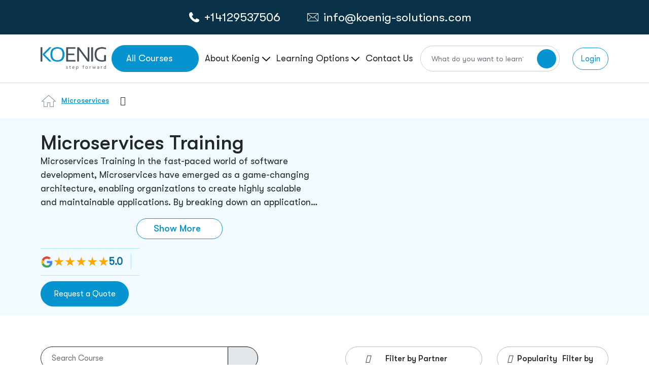

--- FILE ---
content_type: text/html; charset=utf-8
request_url: https://www.koenig-solutions.com/microservices-training-course-certification
body_size: 87081
content:

<!DOCTYPE html>
<html xmlns="http://www.w3.org/1999/xhtml" lang="en-US">
<head>
    <meta charset="utf-8">
    <meta http-equiv="X-UA-Compatible" content="IE=edge">
    <meta name="viewport" content="width=device-width, initial-scale=1.0, maximum-scale=1.0, user-scalable=no">
    <meta name="description" content="Microservices also known as the microservice architecture are a software development technique that structures an application as a collection of services such as Highly maintainable and testable, loosely coupled, independently deployable, organized around business capabilities &amp; Owned by a small team.">
    <meta name="author" content="">
    <meta name="robots" content="max-image-preview:large" />
    <title>Microservices Training</title>


            <!--New Add-->

    <meta property="og:locale" content="en_US" />
    <meta property="og:title" content="Microservices Training" />
    <meta property="og:description" content="Microservices also known as the microservice architecture are a software development technique that structures an application as a collection of services such as Highly maintainable and testable, loosely coupled, independently deployable, organized around business capabilities &amp; Owned by a small team." />
    <meta property="og:url" content="https://www.koenig-solutions.com/microservices-training-course-certification" />
    <meta property="og:site_name" content="koenig-solutions" />
    <meta property="og:image" content="https://www.koenig-solutions.com/img/logo.png" />
    <meta property="og:image:width" content="1200" />
    <meta property="og:image:height" content="630" />
    <meta property="og:type" />
    

    <meta name="twitter:card" content="summary_large_image" />
    <meta name="twitter:title" content="Microservices Training" />
    <meta name="twitter:description" content="Microservices also known as the microservice architecture are a software development technique that structures an application as a collection of services such as Highly maintainable and testable, loosely coupled, independently deployable, organized around business capabilities &amp; Owned by a small team." />
    <meta name="twitter:image" content="https://www.koenig-solutions.com/img/logo.png" />

        <link rel="canonical" href="https://www.koenig-solutions.com/microservices-training-course-certification" />
    <link rel="apple-touch-icon" sizes="180x180" href="/images/favicon-32x32.png">
    <link rel="icon" type="image/png" sizes="32x32" href="/images/favicon-32x32.png">
    <link rel="icon" type="image/png" sizes="16x16" href="/images/favicon-16x16.png">

    <link href="/bundles/vendorcss?v=u31aTLJ1lEtT-8zVFRxqYJw08mqzYT_ujEpEBgf4rK01" rel="stylesheet"/>
 

    <noscript>
        <link rel="stylesheet" href="/assets/newcss/bootstrap.min.css" />
        <link rel="stylesheet" href="/assets/newcss/common.css" />
        <link rel="stylesheet" href="/assets/newcss/coursenew.css" />
        <link rel="stylesheet" href="/assets/newcss/select2.min.css" />
        <link rel="stylesheet" href="/assets/fontawesome-free-6.5.1-web/css/all.min.css">
    </noscript>

    <!-- Load plugin CSS files here -->
    
    <!-- Overriding CSS -->
    
    

    <script defer type="text/javascript">
        function downloadGaAtOnload() {
            var PAGE_DELAY_CONFIG = { "gtm": 9000, "gamooga": 9000, "we": 9000 }; var delay = window.CUSTOM_DELAY || window.pageLoadDelay || 0; if (!delay) { delay = (typeof PAGE_DELAY_CONFIG === "object" && !isNaN(PAGE_DELAY_CONFIG.gtm)) ? PAGE_DELAY_CONFIG.gtm : 0 }
            setTimeout(function () {
                loadJS("https://code.jquery.com/ui/1.12.1/jquery-ui.min.js", !1); loadJS("/AppJs/Header_v2.js", !0)
            }, 2000)
            setTimeout(function () {
                gtmLoadScript(); /*facebookPixel();*/ Zendexcode(); FirstVisitor(); loadJS("https://www.googletagmanager.com/gtag/js?id=AW-98301282", !0); loadJS("/Scripts/app/bootbox.min.js", !0); window.dataLayer = window.dataLayer || []; function gtag() { dataLayer.push(arguments) }
                gtag('js', new Date()); gtag('config', 'AW-983012827');
            }, delay)
        }
        if (window.addEventListener)
            window.addEventListener("load", downloadGaAtOnload, !1); else if (window.attachEvent)
            window.attachEvent("onload", downloadGaAtOnload); else window.onload = downloadGaAtOnload; function gtmLoadScript() { (function (w, d, s, l, i) { w[l] = w[l] || []; w[l].push({ 'gtm.start': new Date().getTime(), event: 'gtm.js' }); var f = d.getElementsByTagName(s)[0], j = d.createElement(s), dl = l != 'user_params' ? '&l=' + l : ''; j.async = !0; j.src = '//www.googletagmanager.com/gtm.js?id=' + i + dl; f.parentNode.insertBefore(j, f) })(window, document, 'script', 'dataLayer', 'GTM-NFLVMQ') }



        function loadJS(FILE_URL, async = !0) { let scriptEle = document.createElement("script"); scriptEle.setAttribute("src", FILE_URL); scriptEle.setAttribute("type", "text/javascript"); scriptEle.setAttribute("async", async); document.body.appendChild(scriptEle); scriptEle.addEventListener("load", () => { console.log("File loaded") }); scriptEle.addEventListener("error", (ev) => { console.log("Error on loading file", ev) }) }
        function loadStyle(src) { return new Promise(function (resolve, reject) { let link = document.createElement('link'); link.href = src; link.rel = 'stylesheet'; link.onload = () => resolve(link); link.onerror = () => reject(new Error(`Style load error for ${src}`)); document.head.append(link) }) }
        //function facebookPixel() {
        //    !function (f, b, e, v, n, t, s) {
        //        if (f.fbq) return; n = f.fbq = function () {
        //            n.callMethod ?
        //                n.callMethod.apply(n, arguments) : n.queue.push(arguments)
        //        };
        //        if (!f._fbq) f._fbq = n; n.push = n; n.loaded = !0; n.version = '2.0';
        //        n.queue = []; t = b.createElement(e); t.async = !0;
        //        t.src = v; s = b.getElementsByTagName(e)[0];
        //        s.parentNode.insertBefore(t, s)
        //    }(window, document, 'script',
        //        'https://connect.facebook.net/en_US/fbevents.js');
        //    fbq('init', '775699162606550');
        //    fbq('track', 'PageView');
        //}
    </script>
        <script>
                                           function Zendexcode() {
    $.ajax({
        type: "POST",
        url: '/Home/GetCountryByIp',
        dataType: "json",
        contentType: "application/json; charset=utf-8",
        success: function (data) {
            if (!data) {
                FirstVisitor();
            }
        }
    });
}
        </script>





        <script type="application/ld+json" defer>
            {
            "@context": "https://schema.org/",
            "@type": "WebPage",
            "name": "Microservices",
            "description": "Microservices also known as the microservice architecture are a software development technique that structures an application as a collection of services such as Highly maintainable and testable, loosely coupled, independently deployable, organized around business capabilities &amp; Owned by a small team.",
            "url": "https://www.koenig-solutions.com/microservices-training-course-certification"
            }
        </script>

    <!............. *************************************** Local Business Schema Code ******************************************.....>
        <script type="application/ld+json" defer>
            {
            "@context": "http://schema.org",
            "@type": "BreadcrumbList",
            "itemListElement":
            [
            {
            "@type": "ListItem",
            "position": 1,
            "item":
            {
            "@id": "https://www.koenig-solutions.com/",
            "name": "Home"
            }
            },

            {
            "@type": "ListItem",
            "position": 2,
            "item":
            {
            "@id": "https://www.koenig-solutions.com/microservices-training-course-certification",
            "name": "Microservices"
            }
            }
            ]
            }

        </script>



    <!............. *************************************** Local Business Schema Code ******************************************.....>


    <!.............*************************************** Organization  Schema Code**********************************************.....>

    <script defer type="application/ld+json">
        {
        "@context" : "http://schema.org",
        "@type" : "Organization",
        "name" : "Koenig Solutions",
        "url" : "https://www.koenig-solutions.com/microservices-training-course-certification",
        "sameAs" : ["https://www.facebook.com/ KoenigSolutions/","https://www.twitter.com/koenigsolutions","https://www.youtube.com/user/KoenigSol","http://www.linkedin.com/company/koenig-solutions/","https://www.instagram.com/koenigsolutions/","https://in.pinterest.com/koenigsolutions/"],
        "logo": " https://www.koenig-solutions.com/img/logo.png",
        "legalName" : " Koenig Solutions Pvt. Ltd.",
        "email":"info@koenig-solutions.com",
        "address":[
        { "@type": "PostalAddress", "addressCountry": "India", "addressLocality": "Moti Nagar", "addressRegion": "New Delhi", "postalCode": "110015", "streetAddress": " B-39, Plot No. 70, KLJ Complex-1, Shivaji Marg " }
        ,
        { "@type": "PostalAddress", "addressCountry": "USA", "addressLocality": "New York", "addressRegion": "New York City", "postalCode": "10022", "streetAddress": "477 Madison Avenue, 6th floor," }
        ,
        { "@type": "PostalAddress", "addressCountry": "Australia", "addressLocality": "Sydney", "addressRegion": "New South Wales", "postalCode": "2000", "streetAddress": "Australia Sqaure PlazaLevel 12, 95 Pitt Street" }
        ,
        { "@type": "PostalAddress", "addressCountry": "UAE", "addressLocality": "Dubai", "addressRegion": "Dubai", "postalCode": "503220", "streetAddress": "Block 3, Office G10, Dubai Knowledge" }
        ,
        { "@type": "PostalAddress", "addressCountry": "UK", "addressLocality": "London", "addressRegion": "London", "postalCode": "EC2M 1QS", "streetAddress": "Level 17, Dashwood House,69 Old Broad Street" }
        ,

        { "@type": "PostalAddress", "addressCountry": "Canada", "addressLocality": "New Westminster", "addressRegion": "BC", "postalCode": "V3L0H2", "streetAddress": "#1608-271 Francis Way" }
        ],
        "contactPoint" : [
        { "@type" : "ContactPoint", "telephone" : "+1(604)8251567", "contactType" : "Customer Service", "contactOption" : "Phone", "areaServed" : ["US","CA","MX"] }
        ,
        { "@type" : "ContactPoint", "telephone" : "+(91)-8095-073-333", "contactType" : "Customer Service", "contactOption" : "Phone", "areaServed" : "IN" }
        ,
        { "@type" : "ContactPoint", "telephone" : "+447786378779", "contactType" : "Customer Service", "contactOption" : "TollFree", "areaServed" : "UK" }
        ,
        { "@type" : "ContactPoint", "telephone" : "+61290995670", "contactType" : "Customer Service", "contactOption" : "TollFree", "areaServed" : "AU" }
        ,
        { "@type" : "ContactPoint", "telephone" : "+971524856717", "contactType" : "Customer Service", "contactOption" : "TollFree", "areaServed" : "UAE" }
        ]
        }
    </script>
    <!.............*************************************** Organization  Schema Code**********************************************.....>

    <!............. *************************************** Local Business Schema Code ******************************************.....>

    <!.................India Location ......................>

    <script defer type="application/ld+json">
        {
        "@context" : "http://schema.org",
        "@type" : "LocalBusiness",
        "name" : "Koenig Solutions Pvt. Ltd.",
        "image" : "https://www.koenig-solutions.com/img/logo.png",
        "telephone" : "+(91)-8095-073-333",
        "email" : "info@koenig-solutions.com",
        "address" : {
        "@type" : "PostalAddress",
        "streetAddress" : " Koenig Campus B-39, Plot No. 70,KLJ Complex-1,Shivaji Marg",
        "addressLocality" : "Moti Nagar",
        "addressRegion" : "New Delhi",
        "addressCountry" : "India",
        "postalCode" : "110015"
        },
        "url" : "https://www.koenig-solutions.com/",
        "aggregateRating" : {
        "@type" : "AggregateRating",
        "ratingValue" : "4.7",
        "bestRating" : "5",
        "ratingCount" : "500"
        },
        "priceRange" : "Call ☎ +91-8095-073-333 | ✉ info@koenig-solutions.com" }
        }
    </script>

    <!.................UK Location ......................>

    <script defer type="application/ld+json">
        {
        "@context" : "http://schema.org",
        "@type" : "LocalBusiness",
        "name" : "Koenig Solutions Limited",
        "image" : "https://www.koenig-solutions.com/img/logo.png",
        "telephone" : "+447786378779",
        "email" : "info@koenig-solutions.com",
        "address" : {
        "@type" : "PostalAddress",
        "streetAddress" : " Pennine House Office 3A28 Leman St,",
        "addressLocality" : "Whitechapel",
        "addressRegion" : "London",
        "addressCountry" : "UK",
        "postalCode" : "E1 8ER"
        },
        "url" : "https://www.koenig-solutions.com/",
        "aggregateRating" : {
        "@type" : "AggregateRating",
        "ratingValue" : "4.7",
        "bestRating" : "5",
        "ratingCount" : "500"
        },
        "priceRange" : "Call ☎ +447786378779 | ✉ info@koenig-solutions.com" }
        }
    </script>

    <!.................USA Location ......................>

    <script defer type="application/ld+json">
        {
        "@context" : "http://schema.org",
        "@type" : "LocalBusiness",
        "name" : "Koenig Solutions Pvt. Ltd.",
        "image" : "https://www.koenig-solutions.com/img/logo.png",
        "telephone" : "+1(604)8251567",
        "email" : "info@koenig-solutions.com",
        "address" : {
        "@type" : "PostalAddress",
        "streetAddress" : " 100 Ring Road, Suite 300 (PH)Garden City",
        "addressLocality" : "NY",
        "addressRegion" : "NY",
        "addressCountry" : "USA",
        "postalCode" : "11530"
        },
        "url" : "https://www.koenig-solutions.com/",
        "aggregateRating" : {
        "@type" : "AggregateRating",
        "ratingValue" : "4.7",
        "bestRating" : "5",
        "ratingCount" : "500"
        },
        "priceRange" : "Call ☎ +1(604)8251567 | ✉ info@koenig-solutions.com" }
        }
    </script>

    <!.................Australia Location ......................>

    <script defer type="application/ld+json">
        {
        "@context" : "http://schema.org",
        "@type" : "LocalBusiness",
        "name" : "Koenig Solutions Pty Ltd",
        "image" : "https://www.koenig-solutions.com/img/logo.png",
        "telephone" : "+61290995670",
        "email" : "info@koenig-solutions.com",
        "address" : {
        "@type" : "PostalAddress",
        "streetAddress" : " WOTSO, L3, 55 Pyrmont Bridge RoadPyrmont",
        "addressLocality" : "NSW",
        "addressRegion" : "NSW",
        "addressCountry" : "Australia",
        "postalCode" : "2009"
        },
        "url" : "https://www.koenig-solutions.com/",
        "aggregateRating" : {
        "@type" : "AggregateRating",
        "ratingValue" : "4.7",
        "bestRating" : "5",
        "ratingCount" : "500"
        },
        "priceRange" : "Call ☎ +61290995670 | ✉ info@koenig-solutions.com" }
        }
    </script>

    <!.................Dubai Location ......................>

    <script defer type="application/ld+json">
        {
        "@context" : "http://schema.org",
        "@type" : "LocalBusiness",
        "name" : "Koenig Solutions FZ LLC",
        "image" : "https://www.koenig-solutions.com/img/logo.png",
        "telephone" : "+971524856717",
        "email" : "info@koenig-solutions.com",
        "address" : {
        "@type" : "PostalAddress",
        "streetAddress" : " Block 3, Office G10, Dubai Knowledge",
        "addressLocality" : "Dubai",
        "addressRegion" : "Dubai",
        "addressCountry" : "UAE",
        "postalCode" : "503220"
        },
        "url" : "https://www.koenig-solutions.com/",
        "aggregateRating" : {
        "@type" : "AggregateRating",
        "ratingValue" : "4.7",
        "bestRating" : "5",
        "ratingCount" : "500"
        },
        "priceRange" : "Call ☎ +971524856717 | ✉ info@koenig-solutions.com" }
        }
    </script>

    <style>
        .breadcrumb a {
            text-decoration: none;
        }

        .main-nav a {
            text-decoration: none;
        }

        .vendor-ul a {
            text-decoration: none;
        }

        .vendor-ul a {
            color: #ffffff !important;
        }

        .homeIcon {
            width: 33px;
            height: auto;
        }

        #breadcrumb .dropdown-wrapper-one {
            margin-left: 5px;
            width: 17px;
            text-align: center;
        }
        #breadcrumb .breadcrumb-header {
            height: 70px !important;
        }

        @media(max-width: 700px){
            #breadcrumb .breadcrumb-header {
                height: 50px !important;
            }
        }
    </style>
    <link rel="preload" href="/assets/newfonts/GTWalsheimPro-Regular.woff2" as="font" type="font/woff2" crossorigin="anonymous" />
    <link rel="preload" href="/assets/newfonts/GTWalsheimPro-Medium.woff2" as="font" type="font/woff2" crossorigin="anonymous" />
</head>
<body>
    <noscript>
        <iframe src="https://www.googletagmanager.com/ns.html?id=GTM-NFLVMQ" height="0" width="0" style="display:none;visibility:hidden"></iframe>
    </noscript>





<style>



    @media only screen and (min-width:320px) and (max-width:480px) {

        .whtsapp_header_img {
            width: 20px;
            height: 20px;
        }
    }

    .dropDownBorderTop {
        width: 192px;
        height: 4px;
        background-color: #0694D1;
        border-radius: 10px;
        position: absolute;
        top: -4px;
        z-index: 9
    }

    #dropItemsOfferings .dropDownBorderTop {
        width: 177px;
        height: 4px;
        background-color: #0694D1;
        border-radius: 10px
    }

    #smdropItems1 ul li:first-child {
        display: none
    }

    #SmMenu a {
        text-decoration: none
    }

    .smMenuIcon {
        border: 1px solid #0694d1;
        padding: 6px;
        border-radius: 5px;
        font-size: 20px;
        display: flex;
        align-items: center;
        justify-content: center;
    }

    #SmMenu .smNavHeader {
        display: flex;
        align-items: center;
        padding: 20px 8px;
        gap: 15px
    }

    #SmMenu .device-contact-strip {
        /*        padding: 10px 0px !important;*/
        background: #093148;
        height: 40px;
    }

    .smWhatsApp a {
        color: #fff
    }

    .disable-transitions * {
        transition: none !important;
        animation: none !important
    }

    .filter-section {
        z-index: 99;
        position: relative
    }

    .blueWeb {
        border: 1px solid #0694d1;
        border-radius: 50px;
        position: relative;
        padding: 12px 40px;
        color: #fff !important
    }

    blueBtn, .blueBtn2, .blueWeb {
        background-color: #0694d1;
        color: #fff !important
    }

    #about-p .filter-section {
        position: relative;
        z-index: 99
    }

    #crossIconHeader {
        opacity: 0;
        z-index: -1
    }

    .crossIconHeader input {
        position: relative
    }

    .crossIconHeader i {
        position: absolute;
        top: 47%;
        right: 8%;
        z-index: 9;
        font-size: 45px;
        cursor: pointer;
        transition: 0.5s ease-in-out;
        color: #9C9C9C
    }

    #opaque {
        z-index: 999999999 !important
    }

    #course-pages .dropdown-menu {
        z-index: 97 !important
    }

    #course-pages .blue-header-tab .col-md-4 .dropdown button {
        z-index: 98 !important
    }

    #autocomplete_id_1::-webkit-scrollbar {
        width: 4px
    }

    .inner-body .nav-tabs .nav-link.active {
        z-index: 98
    }

    .searchDiv2 input[type=text] {
        font-size: 17px !important;
        box-shadow: 0 8px 6px 0 #2f2f2f17 !important
    }

    .searchDiv2 .btn-check:focus + .btn-secondary, .btn-secondary:focus, .searchDiv2 .btn-secondary {
        background-color: white !important;
        border-color: white !important
    }

    .searchDiv .form-control {
        font-size: 18px !important
    }

    .searchDivNavheader {
        width: 100%;
        position: fixed;
        z-index: 9999999;
        width: 0%;
        right: 5%
    }

    .ui-menu li a {
        color: #22262A !important;
        text-decoration: none;
        font-size: 18px;
        border: none !important
    }

    #autocomplete_id_1 .ui-menu-item-wrapper a:hover {
        background-color: #f0faff !important
    }

    #autocomplete_id_1 .ui-menu-item li:hover {
        background-color: #f0faff;
        color: #22262a
    }

    #autocomplete_id_1 .ui-menu-item-wrapper a:focus {
        background-color: #f0faff !important
    }

    #autocomplete_id_1 .ui-menu-item li:focus {
        background-color: #f0faff;
        color: #22262a
    }

    #autocomplete_id_1 li:hover {
        background-color: #F0FAFF;
        color: #22262A
    }

        #autocomplete_id_1 li:hover a {
            background-color: #F0FAFF !important;
            color: #22262A
        }

        #autocomplete_id_1 li:hover .ui-menu-item-wrapper {
            background-color: #F0FAFF !important
        }

    #autocomplete_id_1::-webkit-scrollbar {
        width: 4px
    }

    .searchDiv2 input[type="text"] {
        font-size: 17px
    }

    ul#ui-id-1 {
        z-index: 999
    }
    #ui-id-16 {
        z-index: 999999999 !important
    }
    .ui-menu {
        background-color: #fff;
        list-style: none;
        padding-left: 0;
        top: -5571px;
        left: 420px;
        width: 591px;
        border: 2px solid #ddd;
        border-top: none;
        height: 400px;
        overflow-y: scroll;
        scrollbar-width: auto;
        z-index: 999999999 !important
    }

        .ui-menu li a {
            font-size: 18px
        }

            .ui-menu li a:hover {
                background-color: #f0faff !important
            }

        .ui-menu li:hover {
            background-color: #f0faff;
            color: #22262a
        }

        .ui-menu li {
            padding: 14px 30px !important;
            border-bottom: 1px solid #dedede
        }

    .testimonialProfile {
        min-height: 300px;
        text-align: center
    }

    .dropContactDiv img {
        margin-right: 5px
    }

    #autocomplete_id_1 {
        z-index: 9999999;
        position: fixed
    }

    #openNvserch {
        z-index: 999999
    }

    .sec-search {
        height: 99.5px;
        width: 100%;
        background: #fff;
        position: fixed;
        z-index: 999;
        display: none
    }

        .sec-search::before {
            content: '';
            height: calc(100vh - 168px);
            width: 100%;
            background: #000;
            position: absolute;
            top: 100px;
            opacity: .3
        }

        .sec-search form {
            display: flex;
            width: 100%;
            justify-content: center;
            align-items: center;
            height: 100%
        }

        .sec-search .container-fluid, .sec-search .row {
            height: 100%
        }

    .sec-search-input-search {
        display: flex;
        align-items: center;
        justify-content: center;
        height: 100%;
        width: 100%
    }

        .sec-search-input-search input {
            width: 100%;
            padding: 0;
            border: 0
        }

            .sec-search-input-search input:focus {
                border: 0;
                outline: none
            }

            .sec-search-input-search input::placeholder {
                color: #9E9E9E
            }

        .sec-search-input-search button {
            width: 60px;
            height: 60px;
            border-radius: 50%;
            display: flex;
            justify-content: center;
            align-items: center;
            flex-shrink: 0
        }

            .sec-search-input-search button:hover {
                background: #093148 !important;
                color: #fff;
                transition: .3s ease-in-out
            }

                .sec-search-input-search button:hover i {
                    transform: rotate(-45deg);
                    transition: .3s ease-in-out
                }

        .sec-search-input-search button {
            background-color: #0694D1;
            border: 0;
            font-size: 23px;
            color: #fff
        }

    .sec-search span {
        position: absolute;
        top: 37px;
        right: 42px
    }

    #dropTrigger {
        width: 172px;
    }

    .logoDiv {
        width: 132px
    }

    .blueBanner {
        background-color: #0694D1;
        padding: 18px 0px;
        display: inline-flex;
        justify-content: center;
        gap: 15px;
        color: #fff;
        width: 100%;
        align-items: center;
    }

        .blueBanner p {
            font-weight: 500;
            font-size: 22px !important;
            line-height: 24px;
            letter-spacing: 0%;
            color: #FFFFFF !important;
            margin-bottom: 0px !important;
        }

            .blueBanner p span {
                font-weight: 700;
                font-size: 22px;
                line-height: 24px;
                letter-spacing: 0%;
                color: #FFFFFF !important;
                text-decoration: underline;
                cursor:pointer;
            }

    @media (min-width:4096.98px) {
        #autocomplete_id_1 {
            right: 320px !important;
            left: unset !important;
            width: 600px !important
        }
    }

    @media (max-width:4096px) {
        #q.ui-menu {
            left: 1593px !important;
            width: 600px !important;
        }

        #autocomplete_id_1 {
            right: 240px !important;
            left: unset !important;
            width: 600px !important
        }
    }

    @media (max-width:3840px) {
        #q.ui-menu {
            left: 1466px !important;
            width: 600px !important;
        }

        #autocomplete_id_1 {
            right: 240px !important;
            left: unset !important;
            width: 600px !important
        }
    }

    @media (max-width:2880px) {
        #q.ui-menu {
            left: 985px !important;
            width: 600px !important;
        }

        #autocomplete_id_1 {
            right: 200px !important;
            left: unset !important;
            width: 600px !important
        }
    }

    @media (max-width:2560px) {
        #q.ui-menu {
            left: 824px !important;
            width: 600px !important;
        }

        #autocomplete_id_1 {
            right: 200px !important;
            left: unset !important;
            width: 600px !important
        }
    }

    @media (max-width:2160px) {
        #q.ui-menu {
            left: 620px !important;
            width: 600px !important;
        }

        #autocomplete_id_1 {
            right: 190px !important;
            left: unset !important;
            width: 600px !important
        }
    }

    @media (max-width:1920px) {
        #q.ui-menu {
            right: 170px !important;
            left: 475px !important;
            width: 600px !important;
        }

        #autocomplete_id_1 {
            right: 180px !important;
            left: unset !important;
            width: 600px !important
        }
    }

    @media (max-width:1610px) {
        #q.ui-menu {
            left: 320px !important;
            width: 600px !important
        }

        #autocomplete_id_1 {
            right: 170px !important;
            left: unset !important;
            width: 600px !important
        }
    }

    @media (max-width:1550px) {
        .ui-menu {
            left: 460px !important;
            width: 600px !important
        }

        #autocomplete_id_1 {
            right: 170px !important;
            left: unset !important;
            width: 600px !important
        }
    }

    @media (max-width:1500px) {
        #autocomplete_id_1 {
            right: 160px !important;
            left: unset !important;
            width: 700px !important
        }

        #q.ui-menu {
            left: 445px !important;
            width: 600px !important
        }
    }

    @media (max-width:1445px) {
        #q.ui-menu {
            left: 235px !important;
            width: 600px !important;
        }

        #autocomplete_id_1 {
            right: 160px !important;
            left: unset !important;
            width: 700px !important
        }
    }

    @media (max-width:1440px) {
        #autocomplete_id_1 {
            right: 160px !important;
            left: unset !important;
            width: 700px !important
        }
    }

    @media (max-width:1366px) {
        #q.ui-menu {
            left: 162px !important;
            width: 638px !important;
        }
    }

    @media (max-width:1306px) {
        #autocomplete_id_1 {
            right: 130px !important;
            left: unset !important;
            width: 460px !important
        }
    }

    @media (max-width:1280px) {
        #q.ui-menu {
            left: 112px !important;
            width: 644px !important;
        }

        .crossIconHeader i {
            right: 9%
        }

        .searchDiv i {
            right: 22%
        }

        #autocomplete_id_1 {
            right: 150px !important;
            left: unset !important;
            width: 600px !important
        }
    }

    @media (max-width:1080px) {
        #q.ui-menu {
            left: 244px !important;
            width: 568px !important
        }

        #autocomplete_id_1 {
            left: unset !important;
            width: 518px !important;
            right: 142px !important
        }
    }

    @media (max-width:1025px) {
        .dropDownBorderTop {
            display: none
        }

        #SmMenu .smNavHeader {
            padding: 0px 8px;
        }

        .dropdownCoursess {
            margin-left: 50px;
            padding: 8px 10px !important;
            min-width: 128px;
            height: 42px;
            display: block;
            line-height: 100%;
            white-space: nowrap;
            border: none;
            outline: none;
            text-align: left;
            margin: 0px !important;
        }

        .logoDiv img {
            width: 78%;
            margin: 8px 5px 5px 5px
        }

        .container-fluid {
            padding: 0 12px !important
        }

        #q.ui-menu {
            left: 120px !important;
            width: 438px !important;
        }


        .crossIconHeader i {
            right: 11%
        }

        .searchDiv i {
            font-size: 30px !important
        }

        #autocomplete_id_1 {
            right: 140px !important;
            left: unset !important;
            width: 500px !important
        }

        .blueBannerLg {
            display: none;
        }

        .blueBannerSm {
            display: none;
        }

        .blueBanner p, .blueBanner p span {
            font-size: 16px !important;
        }

        .blueBanner {
            padding: 10px 0px;
        }

        .blueBannerSm img {
            width: 22px;
            height: 24px;
        }
    }

    @media (max-width:991px) {


        #q.ui-menu {
            left: 212px !important;
            width: 467px !important
        }

        #autocomplete_id_1 {
            width: 407px !important;
            right: 130px !important;
            left: unset !important
        }

        .crossIconHeader i {
            right: 13%
        }

        .searchDiv i {
            right: 14% !important
        }
    }

    @media (max-width:860px) {
        #q.ui-menu {
            left: 180px !important;
            width: 447px !important;
        }

        .searchDiv i {
            right: 15% !important
        }

        #autocomplete_id_1 {
            width: 407px !important;
            right: 130px !important;
            left: unset !important
        }

        .crossIconHeader i {
            right: 14%;
            font-size: 30px;
            top: 65%
        }
    }

    @media (max-width:820px) {
        #q.ui-menu {
            left: 145px !important;
            width: 465px !important;
        }

        .crossIconHeader i {
            right: 14%
        }

        #autocomplete_id_1 {
            width: 407px !important;
            right: 130px !important;
            left: unset !important
        }

        #q.ui-menu li {
            padding: 4px 15px !important
        }

        .searchDiv2 input[type="text"] {
            width: 95%
        }
    }

    @media (max-width:834px) {
        .searchDiv2 input[type="text"] {
            width: 95%
        }
    }


    @media (max-width:768px) {
        #q.ui-menu {
            left: 120px !important;
            width: 468px !important;
        }

        .searchDiv2 input[type="text"] {
            width: 95%
        }

        .searchDiv i {
            top: 67% !important
        }

        #q.ui-menu li a {
            font-size: 16px
        }

        .crossIconHeader i {
            right: 9%
        }

        #autocomplete_id_1 {
            width: 347px !important;
            right: 130px !important;
            left: unset !important
        }
    }

    @media (max-width:720px) {
        #q.ui-menu {
            left: 140px !important;
            width: 410px !important
        }

        #autocomplete_id_1 {
            width: 347px !important;
            right: 130px !important;
            left: unset !important
        }

        .dropDownBorderTop {
            display: none
        }
    }

    @media (max-width:600px) {
        #q.ui-menu {
            left: 53px !important;
            width: 241px !important;
        }

        .searchDiv i {
            right: 16% !important
        }

        .searchDiv .form-control, .searchDiv2 input[type="text"] {
            font-size: 12px !important
        }

        .crossIconHeader i {
            right: 17%
        }

        #lerningOptionlg {
            display: none
        }

        #lerningOptionSM {
            display: block
        }

        .crossIconHeader i {
            right: 14%
        }

        #autocomplete_id_1 {
            width: 447px !important;
            right: 80px !important;
            left: unset !important
        }

        #SmMenu .smNavHeader {
            width: 100%;
            height: 75px !important
        }

        .smMenuIcon {
            width: 31px;
            height: 34px;
        }

            .logoDiv img, .smMenuIcon img {
                width: 85px !important;
                height: 29px !important
            }

        .smWhatsApp img {
            width: 20px !important
        }

        .smNavHeader .dv-course-list {
            max-width: unset !important;
            width: 190px;
        }

        .smNavHeader .logoDiv {
            width: 92px !important;
            height: 45px;
        }

        .smWhatsApp div:first-child, .smWhatsApp div:nth-child(2) {
            min-width: 110px;
            height: 20px;
        }

        .smWhatsApp {
            width: 330px !important;
            margin: auto;
            gap: 20px;
        }

            .smWhatsApp a {
                min-width: 86px;
                height: 18px;
            }

        #SmMenu {
            width: 100%;
            max-width: 100%;
            min-height: 115px;
        }

        .smShadow {
            height: 75px;
        }

        #lgMenu {
            height: 0px;
            overflow: hidden;
        }

        .dropdownCoursess {
            width: 130px !important;
            height: 42px !important;
        }

        .blueBanner p, .blueBanner p span {
            font-size: 12px !important;
            line-height: 15px;
        }

        .blueBanner {
            padding: 10px 10px;
            gap: 8px;
        }
    }




    @media (max-width:420px) {
        #autocomplete_id_1 {
            left: 54px !important;
            width: 291px !important
        }
    }

    @media (max-width:450px) {
        #q.ui-menu {
            left: 52px !important;
            width: 258px !important;
        }

        .crossIconHeader i {
            right: 17%
        }

        #autocomplete_id_1 {
            width: 347px !important;
            right: 70px !important;
            left: unset !important
        }

        .searchDiv i {
            right: 22% !important
        }
    }

    @media (max-width:420px) {
        #q.ui-menu {
            left: 53px !important;
            width: 241px !important;
        }

        #autocomplete_id_1 {
            width: 316px !important;
            right: 70px !important;
            left: unset !important
        }
    }

    @media (max-width:400px) {
        #q.ui-menu {
            left: 65px !important;
            width: 193px !important
        }

        #autocomplete_id_1 {
            width: 296px !important;
            right: 70px !important;
            left: unset !important
        }
    }

    @media (max-width:395px) {
        #q.ui-menu {
            left: 48px !important;
            width: 225px !important;
        }

        #autocomplete_id_1 {
            width: 296px !important;
            right: 70px !important;
            left: unset !important
        }
    }

    @media (max-width:380px) {
        #q.ui-menu {
            left: 50px !important;
            width: 210px !important;
        }

        #autocomplete_id_1 {
            width: 285px !important;
            right: 70px !important;
            left: unset !important
        }
    }

    @media (max-width:375px) {
        #SmMenu .smNavHeader {
            display: flex;
            align-items: center;
            padding: 8px 0 7px 0
        }
    }

    @media (max-width:360px) {
        #q.ui-menu {
            left: 48px !important;
            width: 196px !important;
        }

        #autocomplete_id_1 {
            width: 267px !important;
            right: 70px !important;
            left: unset !important
        }
    }
</style>
<style>
    #openLeadheder .bot {
        margin-top: 0px;
        display: flex;
        justify-content: center;
        align-items: center;
        width: 100%;
        gap: 12px;
        margin-left: 0px;
    }
    #openLeadheder .floating-label {
        position: relative;
    }

    #openLeadheder .text-danger {
        color: #dc3545 !important;
        left: 0px;
        position: absolute;
    }
    #openLeadheder {
        position: fixed;
        z-index: 9999;
        height: 100%;
    }

    #requestmoreinfo .bot span a {
        padding: 10px 0 !important;
    }
    .openLeadheder {
        position: fixed;
        width: 100%;
        height: 100%;
        top: 50%;
        left: 50%;
        transform: translate(-50%, -50%);
        display: none;
        z-index: 999;
        max-height: 100vh;
        overflow-y: auto;
        scrollbar-width: none;
    }
    #openLeadheder .form-wrapper form .smmrgin input {
        width: fit-content !important;
    }
    #openLeadheder .contentdiv {
        box-shadow: 0px 0px 0px 2000px rgba(0,0,0,0.71);
        -webkit-box-shadow: 0px 0px 0px 2000px rgba(0,0,0,0.71);
        -moz-box-shadow: 0px 0px 0px 2000px rgba(0,0,0,0.71);
        background: rgba(0, 0, 0, 0.71);
    }
    #openLeadheder #requestmoreinfo {
      position:fixed;
        z-index: 99999999;
        width: 100%;
        overflow-y:scroll;
    }
    #requestmoreinfo form, .inner-body .input-select, #requestmoreinfo .pt-20 {
        padding: 20px !important;
    }
    #openLeadheder .closeBtnLeadFrm {
        position: absolute;
        top: 25px;
        right: 25px;
        cursor: pointer;
        font-size: 20px;
        color: #22262A
    }
    #openLeadheder {
        display: none;
    }
    #openLeadheder .fa-x::before {
        content: "\58";
    }

    #openLeadheder .fa-circle-right::before {
        content: "\f35a";
    }

    #openLeadheder .form-wrapper form .mb-4, #openLeadheder .form-wrapper form .mb-4 {
        margin-bottom: 10px !important;
    }

    #openLeadheder .form-wrapper form input {
        border-radius: 4px !important;
        padding: 16px !important;
        border: 1px solid #076d9d !important;
        height: 40px;
        font-size: 15px !important;
        font-weight: 400;
        line-height: 8px;
        color: #000 !important;
        width: 100% !important;
    }

    #openLeadheder .did-floating-input, #openLeadheder #requestmoreinfo .did-floating-input:focus, #openLeadheder .did-floating-input:active {
        background-color: #fff;
    }

    #openLeadheder #requestmoreinfo {
        height: 100%;
    }

    #openLeadheder .did-floating-label {
        color: #000;
        font-size: 15px;
        font-weight: 400;
        position: relative;
        pointer-events: none;
        left: 15px;
        top: -32px;
        padding: 0 5px;
        background: #fff;
        transition: .2s;
        -moz-transition: .2s;
        -webkit-transition: .2s;
        font-family: 'GTWalsheimPro';
    }

    #openLeadheder .did-floating-input:focus ~ .did-floating-label, #openLeadheder .did-floating-select:focus ~ .did-floating-label {
        top: -54px;
        font-size: 15px;
    }

    #openLeadheder .text-danger {
        color: #dc3545 !important;
        width: 100%;
        display: block;
        font-family: 'GTWalsheimPro';
        margin-top: -24px;
        position: absolute;
        margin-left: 0px !important;
    }

    #openLeadheder .form-wrapper form textarea {
        padding: 5px 16px !important;
        color: #000;
        font-size: 17px !important;
        font-weight: 400;
        width: 100% !important;
        border-radius: 4px !important;
        border: 1px solid #076d9d !important;
    }

    #openLeadheder .input-group > .form-control, .input-group > .form-select {
        position: relative;
        flex: 1 1 auto;
        width: 1%;
        min-width: 0;
    }

    .form-wrapper .form-control:focus, #openLeadheder .form-wrapper .form-select:focus {
        box-shadow: none;
        border: 1px solid #093148 !important;
    }

    #srFormrow .did-floating-input:not(:placeholder-shown) ~ .did-floating-label, #srFormrow .did-floating-select:not([value=""]):valid ~ .did-floating-label {
        top: -54px;
        font-size: 13px;
    }

    #requestmoreinfo .field-validation-error {
        margin-left: 0;
    }

    #CourseSearchId, #ui-id-14 {
        z-index: 99999999;
    }

    #srFormrow #Email-error {
        padding-left: 00px;
    }

    #openLeadheder .drop .user-label {
        position: absolute;
        left: 4px;
        font-size: 18px !important;
        color: #000;
        background: #fff;
        pointer-events: none;
        padding: 2px 7px;
        transform: translateY(-50%) scale(.8);
        transition: 150ms cubic-bezier(.4, 0, .2, 1);
    }

    #openLeadheder #txt-a .user-label {
        font-size: 17px;
        left: -17px;
        z-index: 999 !important;
        font-family: 'GTWalsheimPro';
    }

    #openLeadheder .input-group > :not(:first-child):not(.dropdown-menu):not(.valid-tooltip):not( .valid-feedback ):not(.invalid-tooltip):not(.invalid-feedback) {
        margin-left: -1px;
        border-top-left-radius: 0;
        border-bottom-left-radius: 0;
    }

    #openLeadheder .input-group > :not(:first-child):not(.dropdown-menu):not(.valid-tooltip):not( .valid-feedback ):not(.invalid-tooltip):not(.invalid-feedback) {
        margin-left: -1px;
        border-top-left-radius: 0;
        border-bottom-left-radius: 0;
    }

    #openLeadheder .input-group {
        display: flex;
        flex-wrap: wrap;
        align-items: stretch;
        width: 100%;
    }

    #openLeadheder #srFormrow .g-recaptcha div:nth-child(1) {
        width: fit-content !important;
    }

    #openLeadheder #requestmoreinfo .btn-submit {
        margin-top: 9px;
    }

    #openLeadheder .form-wrapper {
        border-radius: 25px;
    }

    #CourseSearchId {
        z-index: 9999;
    }

    #Email-error {
        padding-left: 0px;
    }
    #requestmoreinfo .bot span a {
        padding: 10px 0 !important;
    }
    #requestmoreinfo .radio-divs {
        margin-bottom: 0px !important;
    }
    @media (max-width: 991px) {
        #openLeadheder #requestmoreinfo .col-md-7 {
            flex: 0 0 auto;
            width: 80.333333%;
        }
    }

    @media (max-width:700px) {
        ul#ui-id-1, ul#ui-id-3, #ui-id-20, #ui-id-7, #ui-id-12 {
            z-index: 999999999999;
            width: 84% !important;
            right: 0px !important;
            left: 50% !important;
            transform: translateX(-50%) !important;
        }
       
        #CourseSearchId {
            z-index: 999999999991;
            left: 32px !important;
            width: 84% !important;
        }
        #openLeadheder .btn-submit {
            border-radius: 50px;
            background: #0694d1;
            width: 200px;
            height: 48px;
            margin: 0 auto 18px;
            font-weight: 500;
            line-height: 25px;
            color: #fff !important;
            transition: 0.3s ease-in-out;
        }
            #openLeadheder .btn-submit:hover {
                background: #093148 !important;
            }
        #openLeadheder #vendor-page #Phone-error {
            margin-left: 0px !important;
            margin-bottom: 0px !important
        }

        #openLeadheder #requestmoreinfo .col-md-7 {
            width: 100% !important
        }

        #openLeadheder #requestmoreinfo .form-wrapper h2 {
            margin-bottom: 20px;
            font-size: 21px;
        }

        #openLeadheder #requestmoreinfo .form-wrapper {
            border-radius: 20px;
        }

        #openLeadheder #requestmoreinfo .robot-box {
            margin: auto !important;
            margin-bottom: 20px !important;
            display: block;
            width: fit-content;
        }

        #openLeadheder #requestmoreinfo .recaptcha {
            width: fit-content !important;
        }

        #openLeadheder #requestmoreinfo .robot-box .cap {
            width: 215px;
            background: transparent;
        }

        #openLeadheder .closeBtnLeadFrm {
            top: 15px;
            right: 15px;
        }

        #openLeadheder #txt-a .user-label {
            font-size: 15px !important;
        }

        #Email-error {
            padding-left: 0px;
        }

        #vendor-page #Phone-error {
            margin-left: 0px !important;
        }

        .form-wrapper .bot {
            display: flex;
            align-items: center;
            justify-content: center;
            width: 100%;
        }

            .form-wrapper .bot span a {
                margin: 0px !important
            }

        #requestmoreinfo .container-fluid {
            margin: 0px !important;
           
        }
        }
     

    
</style>
 

<section class="openLead" id="openLeadheder">
    <div id="requestmoreinfo" class="contentdiv">
        <div class="container-fluid" id="tab-details">
            <div class="col-md-10 d-block mx-auto pt-7">
                <div class="form-wrapper" style="position:relative">
                    <div class="closeBtnLeadFrm">
                        <i class="fa-solid fa-x" onclick="closeLeadFrmheder();"></i>
                    </div>
                    <h2 class="text-center">Request  More Information</h2>
                    <p class="text-center bot"><span class="mid-grey"><a href="mailto:info@koenig-solutions.com" name="link" aria-label="link to email"><span>Email:</span> <i class="far fa-envelope"></i></a></span> &nbsp;<span class="mid-grey"><a rel="nofollow" target="_blank" href="https://api.whatsapp.com/send?phone=917042593729&text=Hello%20I%20am%20looking%20for%20training%20and%20My%20reference%20number%20is 040124111521"><span>WhatsApp:</span> <i class="fab fa-whatsapp"></i></a></span> </p>
                    <div class="tab-content" id="pills-tabContent">
                        <div class="tab-pane fade show active" id="individualhdr" role="tabpanel" aria-labelledby="pills-home-tab">

                        </div>
                    </div>
                </div>
            </div>
            
        </div>
    </div>
</section>




    <section class="headContactBg ">
        <div class="container-fluid ">
            <div class="row">
                <div class="col-md-12">
                    <div class="hedrContactMain">
                            <div class="headContactDiv">
                                <img src="/assets/newimages/phone-call-icon.svg" alt="callicon" width="24" height="24" loading="lazy" style="width: 20px; height: 20px;" />
                                <a href="tel:+14129537506" name="link" aria-label="call to action" contenteditable="false" style="cursor: pointer;">+14129537506</a>
                            </div>
                                                <div class="headContactDiv">
                            <img src="/assets/newimages/envelope-line-icon.svg" alt="emailIcon" width="22" height="16" loading="lazy" />
                            <a href="mailto:info@koenig-solutions.com?body=Reference Number : info220126125857" onclick="event.preventDefault();addInfoGCLReference('','info220126125857',this)" name="link" aria-label="link to email">info@koenig-solutions.com </a>
                        </div>
                    </div>
                </div>
            </div>
        </div>
    </section>
    <section id="lgMenu">
        <div class="sec-search">
            <div class="container-fluid">
                <div class="row">
                    <div class="col-md-8 mx-auto" id="tpsch">
                        <form role="search" action="/search" id="refresh">
                            <div class="sec-search-input-search">
                                <input autocomplete="off" class="serchmenu denish" id="nvsrch" minlength="2" name="nvsrch" placeholder="What do you want to learn?" required="required" type="text" value="" />
                                <input style="display:none;" type="radio" name="q" id="radio1" value="1" checked="checked" />
                                <button aria-label="Submit"><i class="fa-solid fa-magnifying-glass"></i></button>
                            </div>
                        </form>
                        <span id="secSearchClose"><img src="/assets/newimages/icn-search-cross.svg" /></span>
                    </div>
                </div>
            </div>
        </div>

        <div class="container-fluid">
            <div class="row">
                <div class="col-md-8">
                    <div class="logoMain">
                        <div class="logoDiv">
                            <a href="/" name="link" aria-label="link to home page"> <img src="/assets/newimages/koenig-logo.svg" alt="koenig-logo" width="129" height="45" style="width: 129px" heigh="45px" loading="lazy" /></a>
                        </div>
                        <div class="navLinks">
                            <ul>
                                <li class="dropdownCourses" id="dropTrigger">
                                    <a href="/corporate-it-training-courses" name="link" aria-label="link to all courses" id="courseLink" class="dropdownCoursess">All Courses  <i class="fa-solid fa-angle-down"></i> </a>
                                    <div class="dropItems" id="dropItems">
                                        <ul>
                                                    <li id="PDiv0">
                                                        <a href="/corporate-it-training-courses" name="link" aria-label="link to All Courses">All Courses <i class="fa-solid fa-chevron-right"></i></a>
                                                    </li>
                                                    <li id="PDiv1">
                                                        <a href="/microsoft-training-certification-courses" name="link" aria-label="link to Microsoft">Microsoft <i class="fa-solid fa-chevron-right"></i></a>
                                                    </li>
                                                    <li id="PDiv2">
                                                        <a href="/cisco-training-certification-courses" name="link" aria-label="link to Cisco">Cisco <i class="fa-solid fa-chevron-right"></i></a>
                                                    </li>
                                                    <li id="PDiv28">
                                                        <a href="/koenig-originals-course" name="link" aria-label="link to Koenig Original">Koenig Original <i class="fa-solid fa-chevron-right"></i></a>
                                                    </li>
                                                    <li id="PDiv32">
                                                        <a href="/aws-training" name="link" aria-label="link to AWS">AWS <i class="fa-solid fa-chevron-right"></i></a>
                                                    </li>
                                                    <li id="PDiv4">
                                                        <a href="/vmware-training-certification-courses" name="link" aria-label="link to VMware">VMware <i class="fa-solid fa-chevron-right"></i></a>
                                                    </li>
                                                    <li id="PDiv3">
                                                        <a href="/oracle-training-certification-courses" name="link" aria-label="link to Oracle">Oracle <i class="fa-solid fa-chevron-right"></i></a>
                                                    </li>
                                                    <li id="PDiv17">
                                                        <a href="/comptia-training-certification-courses" name="link" aria-label="link to CompTIA">CompTIA <i class="fa-solid fa-chevron-right"></i></a>
                                                    </li>
                                                    <li id="PDiv25">
                                                        <a href="/pecb-training-certification-courses" name="link" aria-label="link to PECB">PECB <i class="fa-solid fa-chevron-right"></i></a>
                                                    </li>
                                                    <li id="PDiv39">
                                                        <a href="/isc2-it-security-expert-certification-training-courses" name="link" aria-label="link to ISC2">ISC2 <i class="fa-solid fa-chevron-right"></i></a>
                                                    </li>
                                                    <li id="PDiv46">
                                                        <a href="/axelos-training-certification-courses" name="link" aria-label="link to PeopleCert">PeopleCert <i class="fa-solid fa-chevron-right"></i></a>
                                                    </li>
                                                    <li id="PDiv38">
                                                        <a href="/isaca-information-systems-audit-control-association-training-courses" name="link" aria-label="link to ISACA">ISACA <i class="fa-solid fa-chevron-right"></i></a>
                                                    </li>
                                                    <li id="PDiv7">
                                                        <a href="/sap-training-certification-courses" name="link" aria-label="link to SAP">SAP <i class="fa-solid fa-chevron-right"></i></a>
                                                    </li>
                                                    <li id="PDiv19">
                                                        <a href="/ec-council-training-certification-courses" name="link" aria-label="link to EC-Council">EC-Council <i class="fa-solid fa-chevron-right"></i></a>
                                                    </li>
                                                    <li id="PDiv5">
                                                        <a href="/redhat-training-certification-courses" name="link" aria-label="link to Red Hat">Red Hat <i class="fa-solid fa-chevron-right"></i></a>
                                                    </li>
                                                    <li id="PDiv8">
                                                        <a href="/pmi-training-certification-courses" name="link" aria-label="link to PMI">PMI <i class="fa-solid fa-chevron-right"></i></a>
                                                    </li>
                                        </ul>
                                    </div>
                                            <div class="SubdropDown" id="CDiv0">
                                                <ul>
                                                        <li>
                                                            <a href="/microsoft-power-bi-certification-training-course" name="link" aria-label="link to....course">PL-300T00: Microsoft Power BI Data Analyst</a>
                                                        </li>
                                                        <li>
                                                            <a href="/microsoft-azure-administrator-training" name="link" aria-label="link to....course">AZ-104T00-A: Microsoft Azure Administrator</a>
                                                        </li>
                                                        <li>
                                                            <a href="/ai-102-exam-prep-training-course" name="link" aria-label="link to....course">AI-102T00: Designing and Implementing a Microsoft Azure AI Solution</a>
                                                        </li>
                                                        <li>
                                                            <a href="/aws-certified-cloud-practitioner" name="link" aria-label="link to....course">AWS Certified Cloud Practitioner ( AWS Cloud Practitioner )</a>
                                                        </li>
                                                        <li>
                                                            <a href="/data-analytics-online-training" name="link" aria-label="link to....course">DP-600T00: Microsoft Fabric Analytics Engineer</a>
                                                        </li>
                                                        <li>
                                                            <a href="/microsoft-azure-infrastructure-az305-training" name="link" aria-label="link to....course">AZ-305T00: Designing Microsoft Azure Infrastructure Solutions</a>
                                                        </li>
                                                        <li>
                                                            <a href="/cissp-certification-training-course" name="link" aria-label="link to....course">Certified Information Systems Security Professional (CISSP)</a>
                                                        </li>
                                                        <li>
                                                            <a href="/sc-200-exam-training" name="link" aria-label="link to....course">SC-200T00: Microsoft Security Operations Analyst</a>
                                                        </li>
                                                        <li>
                                                            <a href="/itil-foundation-certification-training-course" name="link" aria-label="link to....course">ITIL&#174; 4 Foundation</a>
                                                        </li>
                                                        <li>
                                                            <a href="/cisco-ccna-certification" name="link" aria-label="link to....course">Implementing and Administering Cisco Solutions (CCNA) v2.1</a>
                                                        </li>
                                                        <li>
                                                            <a href="/sc-300-exam-training" name="link" aria-label="link to....course">SC-300T00: Microsoft Identity and Access Administrator</a>
                                                        </li>
                                                        <li>
                                                            <a href="/azure-security-technologies-training" name="link" aria-label="link to....course">AZ-500: Microsoft Azure Security Technologies</a>
                                                        </li>
                                                        <li>
                                                            <a href="/az-400-devops-solutions-training" name="link" aria-label="link to....course">AZ-400T00-A: Designing and Implementing Microsoft DevOps solutions</a>
                                                        </li>
                                                        <li>
                                                            <a href="/copilot-microsoft-365-deployment-workshop-dw-101" name="link" aria-label="link to....course">DW-101 (Copilot for Microsoft 365 Deployment  Workshop)</a>
                                                        </li>
                                                        <li>
                                                            <a href="/developing-solutions-microsoft-azure-training" name="link" aria-label="link to....course">AZ-204T00: Developing Solutions for Microsoft Azure</a>
                                                        </li>
                                                </ul>
                                                <div class="allCoursesBtn text-center w-100 mt-4 mb-4">
                                                    <a class="blueWeb" href="/corporate-it-training-courses#course-list">Show All Courses</a>
                                                </div>
                                            </div>
                                            <div class="SubdropDown" id="CDiv1">
                                                <ul>
                                                        <li>
                                                            <a href="/microsoft-power-bi-certification-training-course" name="link" aria-label="link to....course">PL-300T00: Microsoft Power BI Data Analyst</a>
                                                        </li>
                                                        <li>
                                                            <a href="/microsoft-azure-administrator-training" name="link" aria-label="link to....course">AZ-104T00-A: Microsoft Azure Administrator</a>
                                                        </li>
                                                        <li>
                                                            <a href="/ai-102-exam-prep-training-course" name="link" aria-label="link to....course">AI-102T00: Designing and Implementing a Microsoft Azure AI Solution</a>
                                                        </li>
                                                        <li>
                                                            <a href="/data-analytics-online-training" name="link" aria-label="link to....course">DP-600T00: Microsoft Fabric Analytics Engineer</a>
                                                        </li>
                                                        <li>
                                                            <a href="/microsoft-azure-infrastructure-az305-training" name="link" aria-label="link to....course">AZ-305T00: Designing Microsoft Azure Infrastructure Solutions</a>
                                                        </li>
                                                        <li>
                                                            <a href="/sc-200-exam-training" name="link" aria-label="link to....course">SC-200T00: Microsoft Security Operations Analyst</a>
                                                        </li>
                                                        <li>
                                                            <a href="/sc-300-exam-training" name="link" aria-label="link to....course">SC-300T00: Microsoft Identity and Access Administrator</a>
                                                        </li>
                                                        <li>
                                                            <a href="/azure-security-technologies-training" name="link" aria-label="link to....course">AZ-500: Microsoft Azure Security Technologies</a>
                                                        </li>
                                                        <li>
                                                            <a href="/az-400-devops-solutions-training" name="link" aria-label="link to....course">AZ-400T00-A: Designing and Implementing Microsoft DevOps solutions</a>
                                                        </li>
                                                        <li>
                                                            <a href="/developing-solutions-microsoft-azure-training" name="link" aria-label="link to....course">AZ-204T00: Developing Solutions for Microsoft Azure</a>
                                                        </li>
                                                        <li>
                                                            <a href="/microsoft-rpa-training" name="link" aria-label="link to....course">Automation in a Day</a>
                                                        </li>
                                                        <li>
                                                            <a href="/copilot-microsoft-365-deployment-workshop-dw-101" name="link" aria-label="link to....course">DW-101 (Copilot for Microsoft 365 Deployment  Workshop)</a>
                                                        </li>
                                                        <li>
                                                            <a href="/microsoft-azure-fundamentals-training" name="link" aria-label="link to....course">AZ-900T00: Microsoft Azure Fundamentals</a>
                                                        </li>
                                                        <li>
                                                            <a href="/dashboard-in-a-day-language-course" name="link" aria-label="link to....course">Power BI Dashboard in a Day</a>
                                                        </li>
                                                        <li>
                                                            <a href="/app-in-a-day-language-course" name="link" aria-label="link to....course">App in a Day</a>
                                                        </li>
                                                </ul>
                                                <div class="allCoursesBtn text-center w-100 mt-4 mb-4">
                                                    <a class="blueWeb" href="/microsoft-training-certification-courses#course-list">Show All Courses</a>
                                                </div>
                                            </div>
                                            <div class="SubdropDown" id="CDiv2">
                                                <ul>
                                                        <li>
                                                            <a href="/cisco-ccna-certification" name="link" aria-label="link to....course">Implementing and Administering Cisco Solutions (CCNA) v2.1</a>
                                                        </li>
                                                        <li>
                                                            <a href="/300-620-dcaci-training" name="link" aria-label="link to....course">Implementing Cisco Application Centric Infrastructure (DCACI) v1.2</a>
                                                        </li>
                                                        <li>
                                                            <a href="/cisco-sise-course" name="link" aria-label="link to....course">Implementing and Configuring Cisco Identity Services Engine (SISE) v4.0</a>
                                                        </li>
                                                        <li>
                                                            <a href="/ensdwi-training" name="link" aria-label="link to....course">Implementing Cisco SD-WAN Solutions (ENSDWI) v3.0</a>
                                                        </li>
                                                        <li>
                                                            <a href="/ccnp-cisco-enterprise-network-encor-training" name="link" aria-label="link to....course">Implementing Cisco Enterprise Network Core Technologies (ENCOR) v1.3</a>
                                                        </li>
                                                        <li>
                                                            <a href="/cisco-sdwfnd-training" name="link" aria-label="link to....course">Cisco SD-WAN Operation and Deployment (SDWFND) v2.0</a>
                                                        </li>
                                                        <li>
                                                            <a href="/implementing-cisco-enterprise-wireless-networks-course" name="link" aria-label="link to....course">Implementing Cisco Enterprise Wireless Networks (ENWLSI) 2.0</a>
                                                        </li>
                                                        <li>
                                                            <a href="/engineering-cisco-meraki-solutions-ecms-1-0-course" name="link" aria-label="link to....course">Engineering Cisco Meraki Solutions (ECMS) 1.0</a>
                                                        </li>
                                                        <li>
                                                            <a href="/cisco-enarsi-training" name="link" aria-label="link to....course">Implementing Cisco Enterprise Advanced Routing and Services (ENARSI)</a>
                                                        </li>
                                                        <li>
                                                            <a href="/cisco-firewall-threat-defense-intrusion-prevention-course" name="link" aria-label="link to....course">Fundamentals of Cisco Firewall Threat Defense and Intrusion Prevention (SFWIPF)</a>
                                                        </li>
                                                        <li>
                                                            <a href="/designing-cisco-enterprise-networks-certification-training-course" name="link" aria-label="link to....course">Designing Cisco Enterprise Networks (ENSLD) v2.0</a>
                                                        </li>
                                                        <li>
                                                            <a href="/scor-v2-certification-training" name="link" aria-label="link to....course">SCOR v2</a>
                                                        </li>
                                                        <li>
                                                            <a href="/cisco-ip6fd-training" name="link" aria-label="link to....course">IP6FD - IPv6 Fundamentals, Design, and Deployment v4.0</a>
                                                        </li>
                                                        <li>
                                                            <a href="/cisco-certified-devnet-associate-certification-training-course" name="link" aria-label="link to....course">Cisco Certified DevNet Associate (DEVASC)</a>
                                                        </li>
                                                        <li>
                                                            <a href="/cisco-dccor-training" name="link" aria-label="link to....course">Implementing and Operating Cisco Data Center Core Technologies (DCCOR) v1.3</a>
                                                        </li>
                                                </ul>
                                                <div class="allCoursesBtn text-center w-100 mt-4 mb-4">
                                                    <a class="blueWeb" href="/cisco-training-certification-courses#course-list">Show All Courses</a>
                                                </div>
                                            </div>
                                            <div class="SubdropDown" id="CDiv28">
                                                <ul>
                                                        <li>
                                                            <a href="/generative-ai-specialty-training" name="link" aria-label="link to....course">Generative AI Specialty</a>
                                                        </li>
                                                        <li>
                                                            <a href="/advanced-power-bi-training" name="link" aria-label="link to....course">Power BI advanced</a>
                                                        </li>
                                                        <li>
                                                            <a href="/advanced-typescript-with-typescript-training" name="link" aria-label="link to....course">Advanced JavaScript With TypeScript</a>
                                                        </li>
                                                        <li>
                                                            <a href="/dp-600-exam-preparation-course" name="link" aria-label="link to....course">DP-600 Exam Prep</a>
                                                        </li>
                                                        <li>
                                                            <a href="/microsoft-365-exchange-online-training" name="link" aria-label="link to....course">Microsoft 365 for Exchange Online Administrators</a>
                                                        </li>
                                                        <li>
                                                            <a href="/excel-language-course-from-basic-to-advance" name="link" aria-label="link to....course">Basic to advanced Excel</a>
                                                        </li>
                                                        <li>
                                                            <a href="/aws-certified-cloud-practitioner-exam-prep" name="link" aria-label="link to....course">Exam Prep: AWS Certified Cloud Practitioner</a>
                                                        </li>
                                                        <li>
                                                            <a href="/digital-banking-financial-services-course" name="link" aria-label="link to....course">Digital Banking And Financial Services</a>
                                                        </li>
                                                        <li>
                                                            <a href="/java-full-stack-spring-boot-angular-course" name="link" aria-label="link to....course">Java Full Stack Spring Boot and Angular</a>
                                                        </li>
                                                        <li>
                                                            <a href="/financial-risk-management-course" name="link" aria-label="link to....course">Financial Risk Management</a>
                                                        </li>
                                                        <li>
                                                            <a href="/microsoft-dynamics-365-crm-developer-course" name="link" aria-label="link to....course">Microsoft Dynamics 365 CRM Developer</a>
                                                        </li>
                                                        <li>
                                                            <a href="/advanced-devops-certification-training" name="link" aria-label="link to....course">Basic DevOps</a>
                                                        </li>
                                                        <li>
                                                            <a href="/python-programming-training" name="link" aria-label="link to....course">Advanced Python Programming</a>
                                                        </li>
                                                        <li>
                                                            <a href="/it-disaster-recovery-course" name="link" aria-label="link to....course">ISO 27031 IT Disaster Recovery &amp; Business Continuity Management</a>
                                                        </li>
                                                        <li>
                                                            <a href="/data-science-with-python-training" name="link" aria-label="link to....course">Data Science with Python</a>
                                                        </li>
                                                </ul>
                                                <div class="allCoursesBtn text-center w-100 mt-4 mb-4">
                                                    <a class="blueWeb" href="/koenig-originals-course#course-list">Show All Courses</a>
                                                </div>
                                            </div>
                                            <div class="SubdropDown" id="CDiv32">
                                                <ul>
                                                        <li>
                                                            <a href="/aws-certified-cloud-practitioner" name="link" aria-label="link to....course">AWS Certified Cloud Practitioner ( AWS Cloud Practitioner )</a>
                                                        </li>
                                                        <li>
                                                            <a href="/architecting-aws-training-course" name="link" aria-label="link to....course">AWS Certified Solutions Architect - Associate (Architecting on AWS)</a>
                                                        </li>
                                                        <li>
                                                            <a href="/aws-certified-developer-associate-training" name="link" aria-label="link to....course">AWS Certified Developer – Associate (Developing on AWS)</a>
                                                        </li>
                                                        <li>
                                                            <a href="/aws-sysops-certified-admin-training" name="link" aria-label="link to....course">AWS Certified Sysops Administrator - Associate (Cloud Operations on AWS)</a>
                                                        </li>
                                                        <li>
                                                            <a href="/aws-certified-security-specialty-training" name="link" aria-label="link to....course">AWS Certified Security – Specialty ( Security Engineering on AWS )</a>
                                                        </li>
                                                        <li>
                                                            <a href="/aws-architect-professional-training" name="link" aria-label="link to....course">AWS Certified Solutions Architect – Professional ( Advanced Architecting on AWS )</a>
                                                        </li>
                                                        <li>
                                                            <a href="/aws-technical-essentials-training" name="link" aria-label="link to....course">AWS Technical Essentials</a>
                                                        </li>
                                                        <li>
                                                            <a href="/mlops-engineering-on-aws-training" name="link" aria-label="link to....course">MLOps Engineering on AWS</a>
                                                        </li>
                                                        <li>
                                                            <a href="/practical-data-science-with-amazon-sagemaker-training" name="link" aria-label="link to....course">Practical Data Science with Amazon SageMaker</a>
                                                        </li>
                                                        <li>
                                                            <a href="/advanced-well-architected-best-practices-course" name="link" aria-label="link to....course">Advanced AWS Well-Architected Best Practices</a>
                                                        </li>
                                                        <li>
                                                            <a href="/aws-devops-certification-amazon-web-services-professional" name="link" aria-label="link to....course">AWS Certified DevOps Engineer – Professional ( DevOps Engineering on AWS )</a>
                                                        </li>
                                                        <li>
                                                            <a href="/migrating-to-aws-training-certification-course" name="link" aria-label="link to....course">Migrating to AWS</a>
                                                        </li>
                                                        <li>
                                                            <a href="/security-essentials-aws-training-certification-course" name="link" aria-label="link to....course">AWS Security Essentials</a>
                                                        </li>
                                                        <li>
                                                            <a href="/cloud-essentials-business-leaders-training" name="link" aria-label="link to....course">AWS Cloud Essentials for Business Leaders</a>
                                                        </li>
                                                        <li>
                                                            <a href="/developing-generative-ai-applications-aws-course" name="link" aria-label="link to....course">Developing Generative AI applications on AWS</a>
                                                        </li>
                                                </ul>
                                                <div class="allCoursesBtn text-center w-100 mt-4 mb-4">
                                                    <a class="blueWeb" href="/aws-training#course-list">Show All Courses</a>
                                                </div>
                                            </div>
                                            <div class="SubdropDown" id="CDiv4">
                                                <ul>
                                                        <li>
                                                            <a href="/vmware-vsphere-install-configure-manage-8-training" name="link" aria-label="link to....course">VMware vSphere: Install, Configure, Manage [V8]</a>
                                                        </li>
                                                        <li>
                                                            <a href="/vmware-cloud-foundation-deploy-configure-manage-v5-2-course" name="link" aria-label="link to....course">VMware Cloud Foundation: Deploy, Configure, Manage [v5.2]</a>
                                                        </li>
                                                        <li>
                                                            <a href="/vmware-nsx-icm-training" name="link" aria-label="link to....course">VMware NSX: Install, Configure, Manage [V4.0]</a>
                                                        </li>
                                                        <li>
                                                            <a href="/vmware-vsphere-advanced-administration-v8-course" name="link" aria-label="link to....course">VMware vSphere: Advanced Administration [V8]</a>
                                                        </li>
                                                        <li>
                                                            <a href="/vmware-vsan-install-configure-manage-8-training" name="link" aria-label="link to....course">VMware vSAN: Install, Configure, Manage [V8]</a>
                                                        </li>
                                                        <li>
                                                            <a href="/vmware-nsx-troubleshooting-operations" name="link" aria-label="link to....course">VMware NSX: Troubleshooting and Operations [V4.x]</a>
                                                        </li>
                                                        <li>
                                                            <a href="/vmware-nsx-design-v4x-language-course" name="link" aria-label="link to....course">VMware NSX: Design [V4.x]</a>
                                                        </li>
                                                        <li>
                                                            <a href="/azure-vmware-solutions-course" name="link" aria-label="link to....course">Azure VMware Solution : Integrated Workshop</a>
                                                        </li>
                                                        <li>
                                                            <a href="/migrating-to-vmware-cloud-foundation-v5-0-course" name="link" aria-label="link to....course">Migrating to VMware Cloud Foundation [V5.0]</a>
                                                        </li>
                                                        <li>
                                                            <a href="/vmware-cloud-foundation-troubleshooting-v5-0-course" name="link" aria-label="link to....course">VMware Cloud Foundation: Troubleshooting [V5.0]</a>
                                                        </li>
                                                        <li>
                                                            <a href="/kubernetes-fundamentals-cluster-operations-training" name="link" aria-label="link to....course">Kubernetes Fundamentals and Cluster Operations</a>
                                                        </li>
                                                        <li>
                                                            <a href="/vmware-vra-training" name="link" aria-label="link to....course">VMware Aria Automation: Install, Configure, Manage [V8.17]</a>
                                                        </li>
                                                        <li>
                                                            <a href="/vmware-site-recovery-manager-install-configure-manage-v8-6-language-course" name="link" aria-label="link to....course">VMware Site Recovery Manager: Install, Configure, Manage [V8.6]</a>
                                                        </li>
                                                        <li>
                                                            <a href="/vmware-sd-wan-by-velocloud-design-and-deploy-v3x" name="link" aria-label="link to....course">VMware SD-WAN by VeloCloud: Design and Deploy [V3.x]</a>
                                                        </li>
                                                        <li>
                                                            <a href="/vmware-aria-operations-training" name="link" aria-label="link to....course">VMware Aria Operations: Install, Configure, Manage [V8.17]</a>
                                                        </li>
                                                </ul>
                                                <div class="allCoursesBtn text-center w-100 mt-4 mb-4">
                                                    <a class="blueWeb" href="/vmware-training-certification-courses#course-list">Show All Courses</a>
                                                </div>
                                            </div>
                                            <div class="SubdropDown" id="CDiv3">
                                                <ul>
                                                        <li>
                                                            <a href="/oracle-database-19c-administration-workshop-course" name="link" aria-label="link to....course">Oracle Database 19c: Administration Workshop</a>
                                                        </li>
                                                        <li>
                                                            <a href="/oracle-oci-architect-associate-workshop-course" name="link" aria-label="link to....course">Oracle Cloud Infrastructure Architect Associate</a>
                                                        </li>
                                                        <li>
                                                            <a href="/oracle-web-logic-server-14c-administration-I" name="link" aria-label="link to....course">Oracle WebLogic Server 14c: Administration I</a>
                                                        </li>
                                                        <li>
                                                            <a href="/oracle-data-integrator-12-c-integration-administration-training" name="link" aria-label="link to....course">Oracle Data Integrator 12c: Integration and Administration Ed 3</a>
                                                        </li>
                                                        <li>
                                                            <a href="/Oracle-Database-19c-multitenant-architecture" name="link" aria-label="link to....course">Oracle Database 19c: Multitenant Architecture</a>
                                                        </li>
                                                        <li>
                                                            <a href="/oracle-19c-sql-workshop-training" name="link" aria-label="link to....course">Oracle Database 19c: SQL Workshop</a>
                                                        </li>
                                                        <li>
                                                            <a href="/oracle-exadata-implementation-admin-training" name="link" aria-label="link to....course">Oracle Exadata Database Machine: Implementation and Administration</a>
                                                        </li>
                                                        <li>
                                                            <a href="/oracle-weblogic-server-14c-administration-ii" name="link" aria-label="link to....course">Oracle WebLogic Server 14c: Administration II</a>
                                                        </li>
                                                        <li>
                                                            <a href="/application-integration-oracle-cloud-ed-4-course" name="link" aria-label="link to....course">Application Integration on Oracle Cloud Ed 4</a>
                                                        </li>
                                                        <li>
                                                            <a href="/oracle-database-23ai-new-features-administrators-course" name="link" aria-label="link to....course">Oracle Database 23ai: New Features for Administrators Live Class</a>
                                                        </li>
                                                        <li>
                                                            <a href="/oracle-soa-suite-12c-build-composite-applications-ed-1" name="link" aria-label="link to....course">Oracle SOA Suite 12c: Build Composite Applications Ed 2</a>
                                                        </li>
                                                        <li>
                                                            <a href="/primavera-p6-professional-fundamentals-rel19-ed-1-training" name="link" aria-label="link to....course">Primavera P6 Professional Fundamentals Rel 19 Ed 1</a>
                                                        </li>
                                                        <li>
                                                            <a href="/Oracle-Database-19c-Data-Guard-Administration-Workshop" name="link" aria-label="link to....course">Oracle Database 19c: Data Guard Administration Workshop</a>
                                                        </li>
                                                        <li>
                                                            <a href="/primavera-p6-course" name="link" aria-label="link to....course">Primavera P6 Professional Project Management Rel 19 Ed 1</a>
                                                        </li>
                                                        <li>
                                                            <a href="/oracle-database-19c-backup-and-recovery" name="link" aria-label="link to....course">Oracle Database 19c: Backup and Recovery</a>
                                                        </li>
                                                </ul>
                                                <div class="allCoursesBtn text-center w-100 mt-4 mb-4">
                                                    <a class="blueWeb" href="/oracle-training-certification-courses#course-list">Show All Courses</a>
                                                </div>
                                            </div>
                                            <div class="SubdropDown" id="CDiv17">
                                                <ul>
                                                        <li>
                                                            <a href="/comptia-security-sy0-701-language-course" name="link" aria-label="link to....course">CompTIA Security+ SY0-701</a>
                                                        </li>
                                                        <li>
                                                            <a href="/comptia-network-n10-009-training-certification-course" name="link" aria-label="link to....course">CompTIA Network+ (N10-009)</a>
                                                        </li>
                                                        <li>
                                                            <a href="/comptia-a-plus-certification-training-course" name="link" aria-label="link to....course">CompTIA A+ 1101-1102</a>
                                                        </li>
                                                        <li>
                                                            <a href="/comptia-a+-core-1" name="link" aria-label="link to....course">CompTIA A+ Core 1 and 2 (220-1101 and 220-1102)</a>
                                                        </li>
                                                        <li>
                                                            <a href="/cysa-certification-cyber-security-training" name="link" aria-label="link to....course">CompTIA Cybersecurity Analyst (CySA+)</a>
                                                        </li>
                                                        <li>
                                                            <a href="/pentest-certification-course-comptia" name="link" aria-label="link to....course">CompTIA Pentest+ ( PT0-002)</a>
                                                        </li>
                                                        <li>
                                                            <a href="/comptia-linux-plus-certification-training" name="link" aria-label="link to....course">CompTIA Linux+ XK0-005</a>
                                                        </li>
                                                        <li>
                                                            <a href="/data-plus-certification" name="link" aria-label="link to....course">CompTIA Data+ DA0-001</a>
                                                        </li>
                                                        <li>
                                                            <a href="/casp-certification-training" name="link" aria-label="link to....course">CompTIA Advanced Security Practitioner (CASP+)(CAS-004)</a>
                                                        </li>
                                                        <li>
                                                            <a href="/comptia-cloud-plus-cv0-004-training" name="link" aria-label="link to....course">CompTIA Cloud+ CV0-004</a>
                                                        </li>
                                                        <li>
                                                            <a href="/comptia-securityx" name="link" aria-label="link to....course">CompTIA SecurityX CAS-005</a>
                                                        </li>
                                                        <li>
                                                            <a href="/network-plus-certification" name="link" aria-label="link to....course">CompTIA Network+  (N10-008)</a>
                                                        </li>
                                                        <li>
                                                            <a href="/comptia-it-fundamentals-course-itf-training-courses" name="link" aria-label="link to....course">IT Fundamentals+ (ITF+)</a>
                                                        </li>
                                                        <li>
                                                            <a href="/comptia-cloud-essentials" name="link" aria-label="link to....course">CompTIA Cloud Essentials+</a>
                                                        </li>
                                                        <li>
                                                            <a href="/server-training-certification-courses" name="link" aria-label="link to....course">CompTIA Server+ (SK0-005)</a>
                                                        </li>
                                                </ul>
                                                <div class="allCoursesBtn text-center w-100 mt-4 mb-4">
                                                    <a class="blueWeb" href="/comptia-training-certification-courses#course-list">Show All Courses</a>
                                                </div>
                                            </div>
                                            <div class="SubdropDown" id="CDiv25">
                                                <ul>
                                                        <li>
                                                            <a href="/iso-27001-lead-implementer-training" name="link" aria-label="link to....course">ISO/IEC 27001 Lead Implementer</a>
                                                        </li>
                                                        <li>
                                                            <a href="/isms-iso-27001-lead-auditor-training" name="link" aria-label="link to....course">ISO/IEC 27001 Lead Auditor</a>
                                                        </li>
                                                        <li>
                                                            <a href="/iso-31000-risk-manager-training-certification-course" name="link" aria-label="link to....course">ISO 31000 Lead Risk Manager</a>
                                                        </li>
                                                        <li>
                                                            <a href="/iso-9001-qms-lead-auditor-training" name="link" aria-label="link to....course">ISO 9001 Lead Auditor</a>
                                                        </li>
                                                        <li>
                                                            <a href="/iso-9001-qms-lead-implementer-training" name="link" aria-label="link to....course">ISO 9001 Lead Implementer</a>
                                                        </li>
                                                        <li>
                                                            <a href="/iso-iec-42010-lead-implementer-certification-course" name="link" aria-label="link to....course">ISO/IEC 42001 Lead Implementer</a>
                                                        </li>
                                                        <li>
                                                            <a href="/iso-22301-bcms-lead-implementer-certification-training" name="link" aria-label="link to....course">ISO 22301 Lead Implementer</a>
                                                        </li>
                                                        <li>
                                                            <a href="/digital-transformation-officer-course" name="link" aria-label="link to....course">Certified Digital Transformation Officer</a>
                                                        </li>
                                                        <li>
                                                            <a href="/iso-iec-27001-foundation-training-certification-course" name="link" aria-label="link to....course">ISO/IEC 27001:2022 Foundation</a>
                                                        </li>
                                                        <li>
                                                            <a href="/iso-18788-lead-auditor-training-course-certification" name="link" aria-label="link to....course">ISO 18788 Lead Auditor</a>
                                                        </li>
                                                        <li>
                                                            <a href="/iso-27005-lead-risk-manager" name="link" aria-label="link to....course">ISO/IEC 27005 Lead Risk Manager</a>
                                                        </li>
                                                        <li>
                                                            <a href="/gdpr-foundation" name="link" aria-label="link to....course">GDPR Foundation</a>
                                                        </li>
                                                        <li>
                                                            <a href="/lead-cybersecurity-manager-language-course" name="link" aria-label="link to....course">Lead Cybersecurity Manager</a>
                                                        </li>
                                                        <li>
                                                            <a href="/iso-22301-certification-lead-auditor-bcms" name="link" aria-label="link to....course">ISO 22301 Lead Auditor</a>
                                                        </li>
                                                        <li>
                                                            <a href="/iso-14001-ems-lead-Implementer-training" name="link" aria-label="link to....course">ISO 14001 [EMS] Lead Implementer</a>
                                                        </li>
                                                </ul>
                                                <div class="allCoursesBtn text-center w-100 mt-4 mb-4">
                                                    <a class="blueWeb" href="/pecb-training-certification-courses#course-list">Show All Courses</a>
                                                </div>
                                            </div>
                                            <div class="SubdropDown" id="CDiv39">
                                                <ul>
                                                        <li>
                                                            <a href="/cissp-certification-training-course" name="link" aria-label="link to....course">Certified Information Systems Security Professional (CISSP)</a>
                                                        </li>
                                                        <li>
                                                            <a href="/ccsp-certification-training" name="link" aria-label="link to....course">Certified Cloud Security Professional  (CCSP)</a>
                                                        </li>
                                                        <li>
                                                            <a href="/governance-risk-compliance-course" name="link" aria-label="link to....course">Certified in Governance, Risk and Compliance (CGRC)</a>
                                                        </li>
                                                        <li>
                                                            <a href="/cissp-issap-certification-training" name="link" aria-label="link to....course">ISSAP</a>
                                                        </li>
                                                        <li>
                                                            <a href="/sscp-system-security-certified-practitioner-training" name="link" aria-label="link to....course">Systems Security Certified Practitioner (SSCP )</a>
                                                        </li>
                                                        <li>
                                                            <a href="/certified-in-cybersecurity-certification-course" name="link" aria-label="link to....course">Certified in Cybersecurity</a>
                                                        </li>
                                                        <li>
                                                            <a href="/cissp-issep-certification-training" name="link" aria-label="link to....course">ISSEP</a>
                                                        </li>
                                                        <li>
                                                            <a href="/cissp-issmp-training-and-certification-course" name="link" aria-label="link to....course">ISSMP</a>
                                                        </li>
                                                        <li>
                                                            <a href="/cap-authorization-professional-certification-exam-boot-camp" name="link" aria-label="link to....course">Certified Authorization Professional (CAP)</a>
                                                        </li>
                                                </ul>
                                                <div class="allCoursesBtn text-center w-100 mt-4 mb-4">
                                                    <a class="blueWeb" href="/isc2-it-security-expert-certification-training-courses#course-list">Show All Courses</a>
                                                </div>
                                            </div>
                                            <div class="SubdropDown" id="CDiv46">
                                                <ul>
                                                        <li>
                                                            <a href="/itil-foundation-certification-training-course" name="link" aria-label="link to....course">ITIL&#174; 4 Foundation</a>
                                                        </li>
                                                        <li>
                                                            <a href="/itil-v4-specialist-create-deliver-support-training-certification" name="link" aria-label="link to....course">ITIL&#174; 4 Specialist: Create, Deliver and Support</a>
                                                        </li>
                                                        <li>
                                                            <a href="/itil4-digital-it-strategy-certification" name="link" aria-label="link to....course">ITIL&#174; 4 Leader: Digital and IT Strategy</a>
                                                        </li>
                                                        <li>
                                                            <a href="/prince2-7-foundation-practitioner-course" name="link" aria-label="link to....course">PRINCE2&#174; 7 Foundation and Practitioner</a>
                                                        </li>
                                                        <li>
                                                            <a href="/itil-4-strategist-direct-plan-improve-course" name="link" aria-label="link to....course">ITIL&#174; 4 Strategist: Direct, Plan, and Improve</a>
                                                        </li>
                                                        <li>
                                                            <a href="/prince2-agile-training-certification" name="link" aria-label="link to....course">PRINCE2 Agile&#174; Foundation and Practitioner</a>
                                                        </li>
                                                        <li>
                                                            <a href="/6-sigma-green-belt-certification-six-certifications" name="link" aria-label="link to....course">IASSC&#174; Certified Lean Six Sigma Green Belt™</a>
                                                        </li>
                                                        <li>
                                                            <a href="/lean-six-sigma-yellow-belt-certification" name="link" aria-label="link to....course">IASSC&#174; Certified Lean Six Sigma Yellow Belt™</a>
                                                        </li>
                                                        <li>
                                                            <a href="/lean-six-sigma-black-belt-training-course" name="link" aria-label="link to....course">IASSC&#174; Certified Lean Six Sigma Black Belt™</a>
                                                        </li>
                                                        <li>
                                                            <a href="/itil4-specialist-drive-stakeholder-value" name="link" aria-label="link to....course">ITIL&#174; 4 Specialist: Drive Stakeholder Value</a>
                                                        </li>
                                                        <li>
                                                            <a href="/prince2-foundation-course" name="link" aria-label="link to....course">PRINCE2&#174; 7 Foundation</a>
                                                        </li>
                                                        <li>
                                                            <a href="/prince-2-agile" name="link" aria-label="link to....course">PRINCE2 Agile&#174; Practitioner</a>
                                                        </li>
                                                        <li>
                                                            <a href="/itil4-specialist-high-velocity-it-training" name="link" aria-label="link to....course">ITIL&#174; 4 Specialist: High-velocity IT</a>
                                                        </li>
                                                        <li>
                                                            <a href="/itil-4-specialist-monitor-support-fulfil-language-course" name="link" aria-label="link to....course">ITIL&#174; 4 Specialist: Monitor, Support and Fulfil</a>
                                                        </li>
                                                        <li>
                                                            <a href="/prince2-7-practitioner-course" name="link" aria-label="link to....course">PRINCE2&#174; 7 Practitioner</a>
                                                        </li>
                                                </ul>
                                                <div class="allCoursesBtn text-center w-100 mt-4 mb-4">
                                                    <a class="blueWeb" href="/axelos-training-certification-courses#course-list">Show All Courses</a>
                                                </div>
                                            </div>
                                            <div class="SubdropDown" id="CDiv38">
                                                <ul>
                                                        <li>
                                                            <a href="/cism-certification-training-course" name="link" aria-label="link to....course">Certified Information Security Manager (CISM)</a>
                                                        </li>
                                                        <li>
                                                            <a href="/cisa-training-certification-course" name="link" aria-label="link to....course">Certified Information Systems Auditor-CISA</a>
                                                        </li>
                                                        <li>
                                                            <a href="/crisc-risk-information-systems-control-certification-courses" name="link" aria-label="link to....course">CRISC</a>
                                                        </li>
                                                        <li>
                                                            <a href="/cgeit-governance-enterprise-it-certification-training-courses" name="link" aria-label="link to....course">Certified in the Governance of Enterprise IT (CGEIT)</a>
                                                        </li>
                                                        <li>
                                                            <a href="/cobit-foundation-training" name="link" aria-label="link to....course">Cobit 2019 Foundation</a>
                                                        </li>
                                                        <li>
                                                            <a href="/it-risk-fundamentals-training" name="link" aria-label="link to....course">IT Risk Fundamentals</a>
                                                        </li>
                                                        <li>
                                                            <a href="/cdpse-certification-training" name="link" aria-label="link to....course">Certified Data Privacy Solutions Engineer-CDPSE</a>
                                                        </li>
                                                        <li>
                                                            <a href="/cobit-2019-design-and-implementation" name="link" aria-label="link to....course">COBIT 2019 Design and Implementation</a>
                                                        </li>
                                                        <li>
                                                            <a href="/cyber-security-audit-training-and-certification-courses" name="link" aria-label="link to....course">Cyber Security Audit</a>
                                                        </li>
                                                        <li>
                                                            <a href="/cyber-security-course-nist-framework-cobit-2019-implementation" name="link" aria-label="link to....course">Implementing NIST Cyber Security Framework using COBIT 2019</a>
                                                        </li>
                                                        <li>
                                                            <a href="/ccak-certification" name="link" aria-label="link to....course">Certificate of Cloud Auditing Knowledge (CCAK)</a>
                                                        </li>
                                                        <li>
                                                            <a href="/cloud-fundamentals-certificate-language-course" name="link" aria-label="link to....course">Cloud Fundamentals Certificate</a>
                                                        </li>
                                                        <li>
                                                            <a href="/it-audit-fundamental-certificate-language-course" name="link" aria-label="link to....course">IT Audit Fundamental Certificate</a>
                                                        </li>
                                                        <li>
                                                            <a href="/cobit-5-assessor-training" name="link" aria-label="link to....course">COBIT-5-Assessor</a>
                                                        </li>
                                                        <li>
                                                            <a href="/implementing-nist-cybersecurity-framework-using-cobit5-training" name="link" aria-label="link to....course">Implementing the NIST Cybersecurity Framework Using COBIT&#174; 5</a>
                                                        </li>
                                                </ul>
                                                <div class="allCoursesBtn text-center w-100 mt-4 mb-4">
                                                    <a class="blueWeb" href="/isaca-information-systems-audit-control-association-training-courses#course-list">Show All Courses</a>
                                                </div>
                                            </div>
                                            <div class="SubdropDown" id="CDiv7">
                                                <ul>
                                                        <li>
                                                            <a href="/sap-s4hana-overview-s4h00-language-course" name="link" aria-label="link to....course">SAP S/4HANA Overview - S4H00</a>
                                                        </li>
                                                        <li>
                                                            <a href="/sap-fiori-foundation-language-course-ux100" name="link" aria-label="link to....course">UX100 - SAP Fiori Foundation</a>
                                                        </li>
                                                        <li>
                                                            <a href="/sap-activate-methodology-language-course-act100" name="link" aria-label="link to....course">ACT100 - SAP Activate Methodology</a>
                                                        </li>
                                                        <li>
                                                            <a href="/sap-master-data-governance-s4hana-mdg100-course" name="link" aria-label="link to....course">SAP Master Data Governance on SAP S/4HANA - MDG100</a>
                                                        </li>
                                                        <li>
                                                            <a href="/sap-master-data-governance-mdg200-configuration-customizing-course" name="link" aria-label="link to....course">MDG200 - SAP Master Data Governance: Configuration and Customizing</a>
                                                        </li>
                                                        <li>
                                                            <a href="/business-processes-quality-management-SAP-S4HANA-S4140-course" name="link" aria-label="link to....course">Business Processes in Quality Management with SAP S/4HANA - S4140</a>
                                                        </li>
                                                        <li>
                                                            <a href="/sap-basis-language-course" name="link" aria-label="link to....course">SAP Basis</a>
                                                        </li>
                                                        <li>
                                                            <a href="/implementing-sap-s4hana-cloud-private-edition-course" name="link" aria-label="link to....course">Implementing SAP S/4HANA Cloud Private Edition</a>
                                                        </li>
                                                        <li>
                                                            <a href="/sap-successfactors-employee-central-administration-course" name="link" aria-label="link to....course">SAP SuccessFactors Employee Central Administration</a>
                                                        </li>
                                                        <li>
                                                            <a href="/rise-with-sap-s4hana-cloud-private-edition-onboarding-fundamentals-course" name="link" aria-label="link to....course">RISE with SAP S/4HANA Cloud, private edition Onboarding Fundamentals</a>
                                                        </li>
                                                        <li>
                                                            <a href="/sap-s-4hana-training" name="link" aria-label="link to....course">ADM328 - SAP S/4HANA Conversion and SAP System Upgrade</a>
                                                        </li>
                                                        <li>
                                                            <a href="/sap-hcm-training-certification" name="link" aria-label="link to....course">SAP HCM</a>
                                                        </li>
                                                        <li>
                                                            <a href="/sap-ariba-strategic-sourcing-system-administration-language-course" name="link" aria-label="link to....course">SAP Ariba Strategic Sourcing: System Administration - AR710</a>
                                                        </li>
                                                        <li>
                                                            <a href="/data-services-platform-transforms-ds10-language-course" name="link" aria-label="link to....course">Data Services - Platform and Transforms - DS10</a>
                                                        </li>
                                                        <li>
                                                            <a href="/sap-finance-course" name="link" aria-label="link to....course">Financial Accounting in SAP S/4HANA - Academy Part I - TS4F01</a>
                                                        </li>
                                                </ul>
                                                <div class="allCoursesBtn text-center w-100 mt-4 mb-4">
                                                    <a class="blueWeb" href="/sap-training-certification-courses#course-list">Show All Courses</a>
                                                </div>
                                            </div>
                                            <div class="SubdropDown" id="CDiv19">
                                                <ul>
                                                        <li>
                                                            <a href="/certified-ethical-hacker-v13-ai-ceh-course" name="link" aria-label="link to....course">Certified Ethical Hacker v13 (AI) CEH</a>
                                                        </li>
                                                        <li>
                                                            <a href="/cpent-training-course" name="link" aria-label="link to....course">Certified Penetration Testing Professional v1 (CPENT)</a>
                                                        </li>
                                                        <li>
                                                            <a href="/cciso-training" name="link" aria-label="link to....course">Certified Chief Information Security Officer v3 (CCISO)</a>
                                                        </li>
                                                        <li>
                                                            <a href="/ec-council-certified-ethical-hacker-ceh-training" name="link" aria-label="link to....course">Certified Ethical Hacker v12 (CEH)</a>
                                                        </li>
                                                        <li>
                                                            <a href="/certified-soc-analyst-csa-training" name="link" aria-label="link to....course">Certified SOC Analyst v1 (CSA)</a>
                                                        </li>
                                                        <li>
                                                            <a href="/ecih-ec-council-certified-incident-handler-training-course" name="link" aria-label="link to....course">EC-Council Certified Incident Handler v3 (ECIH)</a>
                                                        </li>
                                                        <li>
                                                            <a href="/ics-scada-cybersecurity-training" name="link" aria-label="link to....course">ICS/SCADA Cybersecurity</a>
                                                        </li>
                                                        <li>
                                                            <a href="/web-application-hacking-and-security-training" name="link" aria-label="link to....course">Web Application Hacking and Security (WAHS)</a>
                                                        </li>
                                                        <li>
                                                            <a href="/certified-hacking-forensic-investigator-v11-course" name="link" aria-label="link to....course">Computer Hacking Forensic Investigator (CHFI) v11</a>
                                                        </li>
                                                        <li>
                                                            <a href="/certified-cloud-security-engineer-ccse-training" name="link" aria-label="link to....course">Certified Cloud Security Engineer v2</a>
                                                        </li>
                                                        <li>
                                                            <a href="/certified-threat-intelligence-analyst" name="link" aria-label="link to....course">Certified Threat Intelligence Analyst v2 (CTIA)</a>
                                                        </li>
                                                        <li>
                                                            <a href="/blockchain-certification-course-training" name="link" aria-label="link to....course">Certified Blockchain Professional v2 (CBP)</a>
                                                        </li>
                                                        <li>
                                                            <a href="/certified-network-defender-cnd-training" name="link" aria-label="link to....course">Certified Network Defender v3 (CND)</a>
                                                        </li>
                                                        <li>
                                                            <a href="/edrp-certification-ec-council-disaster-recovery-professional" name="link" aria-label="link to....course">EC-Council Disaster Recovery Professional v3 (EDRP)</a>
                                                        </li>
                                                        <li>
                                                            <a href="/certified-cybersecurity-technician-cct-training" name="link" aria-label="link to....course">Certified Cybersecurity Technician v1</a>
                                                        </li>
                                                </ul>
                                                <div class="allCoursesBtn text-center w-100 mt-4 mb-4">
                                                    <a class="blueWeb" href="/ec-council-training-certification-courses#course-list">Show All Courses</a>
                                                </div>
                                            </div>
                                            <div class="SubdropDown" id="CDiv5">
                                                <ul>
                                                        <li>
                                                            <a href="/red-hat-system-administration-i-rh124-rhel-8-training-course-certification" name="link" aria-label="link to....course">Red Hat System Administration I (RH124) – RHEL 9</a>
                                                        </li>
                                                        <li>
                                                            <a href="/red-hat-openshift-development-i-containerizing-applications-do288-training-course" name="link" aria-label="link to....course">Red Hat OpenShift Developer II: Building Kubernetes Applications (DO288)</a>
                                                        </li>
                                                        <li>
                                                            <a href="/red-hat-system-administration-iii-linux-automation-rh294-rhel-8-training-course" name="link" aria-label="link to....course">Red Hat System Administration III: Linux Automation (RH294) – RHEL 9</a>
                                                        </li>
                                                        <li>
                                                            <a href="/do180-introduction-containers-kubernetes-red-hat-openshift-4-2" name="link" aria-label="link to....course">DO180 Red Hat OpenShift Administration I: Operating a Production Cluster</a>
                                                        </li>
                                                        <li>
                                                            <a href="/red-hat-system-administration-II-rh134-rhel8-training-course" name="link" aria-label="link to....course">Red Hat System Administration II (RH134) – RHEL 9</a>
                                                        </li>
                                                        <li>
                                                            <a href="/red-hat-certification-redhat-rhcsa" name="link" aria-label="link to....course">RHCSA Rapid Track (RH199) – RHEL 9</a>
                                                        </li>
                                                        <li>
                                                            <a href="/do280-red-hat-openshift-administration-training-certification-course" name="link" aria-label="link to....course">Red Hat OpenShift Administration II: Configuring a Production Cluster (DO280)</a>
                                                        </li>
                                                        <li>
                                                            <a href="/red-hat-containers-podman-training-course" name="link" aria-label="link to....course">DO188 - Red Hat OpenShift Development I: Introduction to Containers with Podman</a>
                                                        </li>
                                                        <li>
                                                            <a href="/redhat-security-linux-physical-virtual-and-cloud-training-course" name="link" aria-label="link to....course">Red Hat Security: Linux in Physical, Virtual, and Cloud (RH415)</a>
                                                        </li>
                                                        <li>
                                                            <a href="/jboss-application-administration-1-training-course" name="link" aria-label="link to....course">Red Hat JBoss Application Administration I (AD248)</a>
                                                        </li>
                                                        <li>
                                                            <a href="/rh124-red-hat-system-administration-I-training" name="link" aria-label="link to....course">Red Hat System Administration I</a>
                                                        </li>
                                                        <li>
                                                            <a href="/redhat-rh436-training-certification-courses" name="link" aria-label="link to....course">RH436 - Red Hat High Availability Clustering</a>
                                                        </li>
                                                        <li>
                                                            <a href="/red-hat-openshift-installation-lab-D0322-training" name="link" aria-label="link to....course">Red Hat OpenShift Installation Lab (DO322)</a>
                                                        </li>
                                                        <li>
                                                            <a href="/cloud-storage-with-red-hat-ceph-storage-training" name="link" aria-label="link to....course">Red Hat Ceph Storage for OpenStack - CL260</a>
                                                        </li>
                                                        <li>
                                                            <a href="/red-hat-do328-training" name="link" aria-label="link to....course">DO328 Building Resilient Microservices with Istio and Red Hat OpenShift Service Mesh</a>
                                                        </li>
                                                </ul>
                                                <div class="allCoursesBtn text-center w-100 mt-4 mb-4">
                                                    <a class="blueWeb" href="/redhat-training-certification-courses#course-list">Show All Courses</a>
                                                </div>
                                            </div>
                                            <div class="SubdropDown" id="CDiv8">
                                                <ul>
                                                        <li>
                                                            <a href="/pmp-certification-training" name="link" aria-label="link to....course">Project Management Professional (PMP&#174;) Certification Training</a>
                                                        </li>
                                                        <li>
                                                            <a href="/capm-certification-training" name="link" aria-label="link to....course">Certified Associate in Project Management (CAPM) Certification Training</a>
                                                        </li>
                                                        <li>
                                                            <a href="/pmi-acp-certification-training" name="link" aria-label="link to....course">PMI Agile Certified Practitioner (PMI‐ACP)&#174; Exam Preparation</a>
                                                        </li>
                                                        <li>
                                                            <a href="/pgmp-certification-program-management-training" name="link" aria-label="link to....course">Program Management Professional (PgMP) Certification</a>
                                                        </li>
                                                        <li>
                                                            <a href="/pfmp-certification-training-course" name="link" aria-label="link to....course">Portfolio Management Professional (PfMP)</a>
                                                        </li>
                                                        <li>
                                                            <a href="/pmi-pba-certification-professional-in-business-analysis-training" name="link" aria-label="link to....course">Professional in Business Analysis (PMI-PBA&#174;) Certification Exam Prep</a>
                                                        </li>
                                                        <li>
                                                            <a href="/pmi-dasm-certification-training" name="link" aria-label="link to....course">Disciplined Agile&#174; Scrum Master (DASM)</a>
                                                        </li>
                                                        <li>
                                                            <a href="/pmi-sp-certification-training" name="link" aria-label="link to....course">PMI Scheduling Professional (PMI-SP)</a>
                                                        </li>
                                                        <li>
                                                            <a href="/pmi-dac-certification-training" name="link" aria-label="link to....course">Disciplined Agile&#174; Coach (DAC)</a>
                                                        </li>
                                                        <li>
                                                            <a href="/pmi-dassm-certification-training" name="link" aria-label="link to....course">Disciplined Agile&#174; Senior Scrum Master (DASSM)</a>
                                                        </li>
                                                        <li>
                                                            <a href="/pmi-acp-exam-prep-certification-training" name="link" aria-label="link to....course">PMI-ACP Exam Preparation (5 days)</a>
                                                        </li>
                                                        <li>
                                                            <a href="/pmp-exam-prep-train-the-trainer-course" name="link" aria-label="link to....course">PMP&#174; Exam Prep Train the Trainer course- PMP</a>
                                                        </li>
                                                        <li>
                                                            <a href="/change-management-for-project-managers" name="link" aria-label="link to....course">Change Management for Project Managers</a>
                                                        </li>
                                                        <li>
                                                            <a href="/understanding-project-budget-and-accounting-training" name="link" aria-label="link to....course">Understanding Project Budget and Accounting</a>
                                                        </li>
                                                        <li>
                                                            <a href="/ppm-project-portfolio-management-certification-training" name="link" aria-label="link to....course">Project Portfolio Management</a>
                                                        </li>
                                                </ul>
                                                <div class="allCoursesBtn text-center w-100 mt-4 mb-4">
                                                    <a class="blueWeb" href="/pmi-training-certification-courses#course-list">Show All Courses</a>
                                                </div>
                                            </div>
                                </li>
                                <li id="dropAbout">
                                    <a href="/about-koenig" id="abtLink">About Koenig <img src="/assets/newimages/line-angle-down-icon.svg" id="downIcon" alt="line-angle-down-icon.svg" width="16" height="19" /> </a>
                                    <div class="dropItemsAbout" id="dropItemsabout">
                                        <div class="dropDownBorderTop"></div>
                                        <ul>
                                            <li>
                                                <a href="/about-koenig" name="link" aria-label="link to /about-koenig page">About Us</a>
                                            </li>
                                            <li>
                                                <a href="/about-koenig?a=our-clients" name="link" aria-label="link to ... page">Our Clientele </a>
                                            </li>
                                            <li>
                                                <a href="/about-koenig?a=leadership" name="link" aria-label="link to /leadership page">Leadership</a>
                                            </li>
                                            <li>
                                                <a href="/about-koenig?a=our-partners" name="link" aria-label="link to ... page"> Our Partners </a>
                                            </li>
                                            <li>
                                                <a href="/happiness" name="link" aria-label="link to ... page"> Happiness Guarantee </a>
                                            </li>
                                            <li>
                                                <a href="/about-koenig?a=student-feedback" name="link" aria-label="link to ... page"> Student Feedback </a>
                                            </li>
                                            <li>
                                                <a href="/our-learners" name="link" aria-label="link to ... page"> Testimonials </a>
                                            </li>

                                            <li>
                                                <a href="/koenig-koshish" name="link" aria-label="link to ... page">  Koenig Koshish </a>
                                            </li>
                                            <li>
                                                <a href="/koenig-awards-and-achievements" name="link" aria-label="link to ... page">  Our Awards </a>
                                            </li>
                                        </ul>
                                    </div>
                                </li>
                                <li>
                                    <a href="/learning-options" name="link" aria-label="link to ... page" id="Offerings">Learning Options <img id="downIconoff" src="/assets/newimages/line-angle-down-icon.svg" alt="line-angle-down-icon.svg" width="16" height="19" /></a>
                                    <div class="dropItemsAbout" id="dropItemsOfferings">
                                        <div class="dropDownBorderTop"></div>
                                        <ul>
                                            <li>
                                                <a href="/live-online-classes" name="link" aria-label="link to .... page">Live Online Training</a>
                                            </li>
                                            <li>
                                                <a href="/classroom-training" name="link" aria-label="link to .... page">Classroom Training </a>
                                            </li>
                                            <li>
                                                <a href="/1-on-1-training" name="link" aria-label="link to /upcoming-webinars course">1-on-1 Training </a>
                                            </li>
                                            <li>
                                                <a href="/fly-me-a-trainer" name="link" aria-label="link to .... page">Fly-Me-a-Trainer</a>
                                            </li>
                                            <li>
                                                <a href="/flexi" name="link" aria-label="link to /flexi course">Flexi </a>
                                            </li>
                                            <li>
                                                <a href="/customised-training" name="link" aria-label="link to /customised-training page">Customized Training </a>
                                            </li>
                                            <li>
                                                <a href="/webinar-service" name="link" aria-label="link to /webinar-service page">Webinar as a Service </a>
                                            </li>
                                            <li>
                                                <a href="/qubits-test" name="link" aria-label="link to /qubits-test page">Qubits </a>
                                            </li>
                                            <li>
                                                <a href="/upcoming-webinars" name="link" aria-label="link to /upcoming-webinars course">Upcoming Webinars </a>
                                            </li>
                                            <li>
                                                <a href="/learnova" name="link" aria-label="link to /qubits-test page">Learnova</a>
                                            </li>

                                        </ul>
                                    </div>
                                </li>
                                <li>
                                    <a href="/contact" id="cntUs" name="link" aria-label="link to /contact page">Contact Us</a>
                                </li>
                            </ul>
                        </div>
                    </div>
                </div>
                <div class="col-md-4">
                    <div class="logo30yearMain">
                        <div class="logo30yearDiv">
                            <div class="newNavSerchDiv">
                                <form role="search" action="/search" id="refresh">
                                    <div class="newinputDiv">
                                        <input autocomplete="off" class="form-control serchmenu" id="nvsrch1" minlength="2" name="nvsrch" placeholder="What do you want to learn?" required="required" type="text" value="" />
                                        
                                    </div>
                                    <div class="newinputSrchDiv">
                                        <button>
                                            <i class="fa-solid fa-magnifying-glass"></i>
                                        </button>
                                    </div>
                                </form>
                            </div>

                        </div>
                        <div class="loginBtn">
                            <a href="https://www.mykoenig.com" name="link" aria-label="link to login page" class="btnOutline" target="_blank">Login</a>
                        </div>
                    </div>
                </div>
            </div>
        </div>
    </section>
    <section id="SmMenu">
        <div class="container-fluid" style="padding: 0 12px !important;">
            <div class="row">
                <div class="col-12 d-flex align-items-center device-contact-strip" style="padding: 0px;">
                    <div class="smWhatsApp">
                                                    <div class="d-flex align-items-center pl-10">
                                <img src="/assets/newimages/phone-call-icon-sm.svg" alt="phoneIcon" width="20" height="20" loading="lazy" style="margin-right: 5px; width: 20px; height: 20px;">
                                <a href="tel:+14129537506" name="link" aria-label="call to action" contenteditable="false" style="cursor: pointer;">+14129537506</a>
                            </div>
                    </div>
                </div>
            </div>

            

            <div class="row">
                <div class="col-12 smShadow">
                    <div class="smNavHeader">
                        <div class="smMenuIcon">
                            <i class="fa fa-bars" aria-hidden="true" id="nvIcon" onclick="openSmMenu();"></i>
                        </div>
                        <div class="logoDiv">
                            <a href="/" name="link" aria-label="link to home page"><img loading="lazy" src="/assets/newimages/koenig-logo.svg" alt="koenig-logo" width="118" height="41" style="width: 118px" heigh="41px" /></a>
                        </div>

                        <div class="dv-course-list">
                            <button onclick="openSmMenuAllCourses();" name="link" aria-label="link to all courses" class="dropdownCoursess">
                                All Courses <i class="fa-solid fa-angle-down" id="btnAllCourseIcon"></i>
                            </button>
                            <i class="fa-solid fa-magnifying-glass mnIcon" onclick="openNewSmMenu();"></i>



                            <div class="SmMenuNew">
                                <div class="smMenuNewIcn">
                                    <i class="fa-solid fa-magnifying-glass"></i>
                                </div>
                                <div class="smMenuNewInput">
                                    <form role="search" action="/search" id="refresh">
                                        <input autocomplete="off" class="form-control serchmenu" id="nvsrch" minlength="2" name="nvsrch" placeholder="What do you want to learn?" required="required" type="text" value="" />
                                        <input style="display:none;" type="radio" name="q" id="radio1" value="1" checked="checked" />
                                    </form>
                                </div>
                                <div class="smMenuNewIcn">
                                    <i class="fa-solid fa-xmark" onclick="closeNewSmMenu();"></i>
                                </div>
                            </div>
                        </div>



                    </div>
                </div>
            </div>
            <div class="row">
                <div class="col-md-12">
                    <div class="smLinks" id="smMenuAllCourses">
                        <div class="navLinks">
                            <ul>
                                <li class="dropdownCourses">
                                    <a href="/corporate-it-training-courses" id="smAllCourses1" onclick="showAllCourses1();"><div class="sm-main-category">All Courses <i class="fa-solid fa-chevron-down" id="rtlast1"></i></div> </a>
                                    <div class="dropItemsSm" id="smdropItems1">
                                        <ul>
                                                <li>
                                                    <span>
                                                        <a href="/corporate-it-training-courses">All Courses</a> <i class="fa-solid fa-chevron-down" onclick="showVendorCourses(this);"></i>
                                                    </span>
                                                        <div class="SubdropDownSm" id="DropCourseItemsSm">
                                                            <ul>
                                                                    <li>
                                                                        <a href="/microsoft-power-bi-certification-training-course" name="link" aria-label="link to /microsoft-power-bi-certification-training-course page" onclick="TrackMenuclick(11232,1)">PL-300T00: Microsoft Power BI Data Analyst</a>
                                                                    </li>
                                                                    <li>
                                                                        <a href="/microsoft-azure-administrator-training" name="link" aria-label="link to /microsoft-azure-administrator-training page" onclick="TrackMenuclick(9055,1)">AZ-104T00-A: Microsoft Azure Administrator</a>
                                                                    </li>
                                                                    <li>
                                                                        <a href="/ai-102-exam-prep-training-course" name="link" aria-label="link to /ai-102-exam-prep-training-course page" onclick="TrackMenuclick(9716,1)">AI-102T00: Designing and Implementing a Microsoft Azure AI Solution</a>
                                                                    </li>
                                                                    <li>
                                                                        <a href="/aws-certified-cloud-practitioner" name="link" aria-label="link to /aws-certified-cloud-practitioner page" onclick="TrackMenuclick(3817,1)">AWS Certified Cloud Practitioner ( AWS Cloud Practitioner )</a>
                                                                    </li>
                                                                    <li>
                                                                        <a href="/data-analytics-online-training" name="link" aria-label="link to /data-analytics-online-training page" onclick="TrackMenuclick(15509,1)">DP-600T00: Microsoft Fabric Analytics Engineer</a>
                                                                    </li>
                                                                    <li>
                                                                        <a href="/microsoft-azure-infrastructure-az305-training" name="link" aria-label="link to /microsoft-azure-infrastructure-az305-training page" onclick="TrackMenuclick(10941,1)">AZ-305T00: Designing Microsoft Azure Infrastructure Solutions</a>
                                                                    </li>
                                                                    <li>
                                                                        <a href="/cissp-certification-training-course" name="link" aria-label="link to /cissp-certification-training-course page" onclick="TrackMenuclick(742,1)">Certified Information Systems Security Professional (CISSP)</a>
                                                                    </li>
                                                                    <li>
                                                                        <a href="/sc-200-exam-training" name="link" aria-label="link to /sc-200-exam-training page" onclick="TrackMenuclick(9747,1)">SC-200T00: Microsoft Security Operations Analyst</a>
                                                                    </li>
                                                                    <li>
                                                                        <a href="/itil-foundation-certification-training-course" name="link" aria-label="link to /itil-foundation-certification-training-course page" onclick="TrackMenuclick(4027,1)">ITIL&#174; 4 Foundation</a>
                                                                    </li>
                                                                    <li>
                                                                        <a href="/cisco-ccna-certification" name="link" aria-label="link to /cisco-ccna-certification page" onclick="TrackMenuclick(15029,1)">Implementing and Administering Cisco Solutions (CCNA) v2.1</a>
                                                                    </li>
                                                                    <li>
                                                                        <a href="/sc-300-exam-training" name="link" aria-label="link to /sc-300-exam-training page" onclick="TrackMenuclick(9748,1)">SC-300T00: Microsoft Identity and Access Administrator</a>
                                                                    </li>
                                                                    <li>
                                                                        <a href="/azure-security-technologies-training" name="link" aria-label="link to /azure-security-technologies-training page" onclick="TrackMenuclick(6116,1)">AZ-500: Microsoft Azure Security Technologies</a>
                                                                    </li>
                                                                    <li>
                                                                        <a href="/az-400-devops-solutions-training" name="link" aria-label="link to /az-400-devops-solutions-training page" onclick="TrackMenuclick(6117,1)">AZ-400T00-A: Designing and Implementing Microsoft DevOps solutions</a>
                                                                    </li>
                                                                    <li>
                                                                        <a href="/copilot-microsoft-365-deployment-workshop-dw-101" name="link" aria-label="link to /copilot-microsoft-365-deployment-workshop-dw-101 page" onclick="TrackMenuclick(17739,1)">DW-101 (Copilot for Microsoft 365 Deployment  Workshop)</a>
                                                                    </li>
                                                                    <li>
                                                                        <a href="/developing-solutions-microsoft-azure-training" name="link" aria-label="link to /developing-solutions-microsoft-azure-training page" onclick="TrackMenuclick(9051,1)">AZ-204T00: Developing Solutions for Microsoft Azure</a>
                                                                    </li>

                                                            </ul>
                                                        </div>
                                                </li>
                                                <li>
                                                    <span>
                                                        <a href="/microsoft-training-certification-courses">Microsoft</a> <i class="fa-solid fa-chevron-down" onclick="showVendorCourses(this);"></i>
                                                    </span>
                                                        <div class="SubdropDownSm" id="DropCourseItemsSm">
                                                            <ul>
                                                                    <li>
                                                                        <a href="/microsoft-power-bi-certification-training-course" name="link" aria-label="link to /microsoft-power-bi-certification-training-course page" onclick="TrackMenuclick(11232,1)">PL-300T00: Microsoft Power BI Data Analyst</a>
                                                                    </li>
                                                                    <li>
                                                                        <a href="/microsoft-azure-administrator-training" name="link" aria-label="link to /microsoft-azure-administrator-training page" onclick="TrackMenuclick(9055,1)">AZ-104T00-A: Microsoft Azure Administrator</a>
                                                                    </li>
                                                                    <li>
                                                                        <a href="/ai-102-exam-prep-training-course" name="link" aria-label="link to /ai-102-exam-prep-training-course page" onclick="TrackMenuclick(9716,1)">AI-102T00: Designing and Implementing a Microsoft Azure AI Solution</a>
                                                                    </li>
                                                                    <li>
                                                                        <a href="/data-analytics-online-training" name="link" aria-label="link to /data-analytics-online-training page" onclick="TrackMenuclick(15509,1)">DP-600T00: Microsoft Fabric Analytics Engineer</a>
                                                                    </li>
                                                                    <li>
                                                                        <a href="/microsoft-azure-infrastructure-az305-training" name="link" aria-label="link to /microsoft-azure-infrastructure-az305-training page" onclick="TrackMenuclick(10941,1)">AZ-305T00: Designing Microsoft Azure Infrastructure Solutions</a>
                                                                    </li>
                                                                    <li>
                                                                        <a href="/sc-200-exam-training" name="link" aria-label="link to /sc-200-exam-training page" onclick="TrackMenuclick(9747,1)">SC-200T00: Microsoft Security Operations Analyst</a>
                                                                    </li>
                                                                    <li>
                                                                        <a href="/sc-300-exam-training" name="link" aria-label="link to /sc-300-exam-training page" onclick="TrackMenuclick(9748,1)">SC-300T00: Microsoft Identity and Access Administrator</a>
                                                                    </li>
                                                                    <li>
                                                                        <a href="/azure-security-technologies-training" name="link" aria-label="link to /azure-security-technologies-training page" onclick="TrackMenuclick(6116,1)">AZ-500: Microsoft Azure Security Technologies</a>
                                                                    </li>
                                                                    <li>
                                                                        <a href="/az-400-devops-solutions-training" name="link" aria-label="link to /az-400-devops-solutions-training page" onclick="TrackMenuclick(6117,1)">AZ-400T00-A: Designing and Implementing Microsoft DevOps solutions</a>
                                                                    </li>
                                                                    <li>
                                                                        <a href="/developing-solutions-microsoft-azure-training" name="link" aria-label="link to /developing-solutions-microsoft-azure-training page" onclick="TrackMenuclick(9051,1)">AZ-204T00: Developing Solutions for Microsoft Azure</a>
                                                                    </li>
                                                                    <li>
                                                                        <a href="/microsoft-rpa-training" name="link" aria-label="link to /microsoft-rpa-training page" onclick="TrackMenuclick(12274,1)">Automation in a Day</a>
                                                                    </li>
                                                                    <li>
                                                                        <a href="/copilot-microsoft-365-deployment-workshop-dw-101" name="link" aria-label="link to /copilot-microsoft-365-deployment-workshop-dw-101 page" onclick="TrackMenuclick(17739,1)">DW-101 (Copilot for Microsoft 365 Deployment  Workshop)</a>
                                                                    </li>
                                                                    <li>
                                                                        <a href="/microsoft-azure-fundamentals-training" name="link" aria-label="link to /microsoft-azure-fundamentals-training page" onclick="TrackMenuclick(235,1)">AZ-900T00: Microsoft Azure Fundamentals</a>
                                                                    </li>
                                                                    <li>
                                                                        <a href="/dashboard-in-a-day-language-course" name="link" aria-label="link to /dashboard-in-a-day-language-course page" onclick="TrackMenuclick(10664,1)">Power BI Dashboard in a Day</a>
                                                                    </li>
                                                                    <li>
                                                                        <a href="/app-in-a-day-language-course" name="link" aria-label="link to /app-in-a-day-language-course page" onclick="TrackMenuclick(10663,1)">App in a Day</a>
                                                                    </li>

                                                            </ul>
                                                        </div>
                                                </li>
                                                <li>
                                                    <span>
                                                        <a href="/cisco-training-certification-courses">Cisco</a> <i class="fa-solid fa-chevron-down" onclick="showVendorCourses(this);"></i>
                                                    </span>
                                                        <div class="SubdropDownSm" id="DropCourseItemsSm">
                                                            <ul>
                                                                    <li>
                                                                        <a href="/cisco-ccna-certification" name="link" aria-label="link to /cisco-ccna-certification page" onclick="TrackMenuclick(15029,1)">Implementing and Administering Cisco Solutions (CCNA) v2.1</a>
                                                                    </li>
                                                                    <li>
                                                                        <a href="/300-620-dcaci-training" name="link" aria-label="link to /300-620-dcaci-training page" onclick="TrackMenuclick(8577,1)">Implementing Cisco Application Centric Infrastructure (DCACI) v1.2</a>
                                                                    </li>
                                                                    <li>
                                                                        <a href="/cisco-sise-course" name="link" aria-label="link to /cisco-sise-course page" onclick="TrackMenuclick(14103,1)">Implementing and Configuring Cisco Identity Services Engine (SISE) v4.0</a>
                                                                    </li>
                                                                    <li>
                                                                        <a href="/ensdwi-training" name="link" aria-label="link to /ensdwi-training page" onclick="TrackMenuclick(8510,1)">Implementing Cisco SD-WAN Solutions (ENSDWI) v3.0</a>
                                                                    </li>
                                                                    <li>
                                                                        <a href="/ccnp-cisco-enterprise-network-encor-training" name="link" aria-label="link to /ccnp-cisco-enterprise-network-encor-training page" onclick="TrackMenuclick(8508,1)">Implementing Cisco Enterprise Network Core Technologies (ENCOR) v1.3</a>
                                                                    </li>
                                                                    <li>
                                                                        <a href="/cisco-sdwfnd-training" name="link" aria-label="link to /cisco-sdwfnd-training page" onclick="TrackMenuclick(10190,1)">Cisco SD-WAN Operation and Deployment (SDWFND) v2.0</a>
                                                                    </li>
                                                                    <li>
                                                                        <a href="/implementing-cisco-enterprise-wireless-networks-course" name="link" aria-label="link to /implementing-cisco-enterprise-wireless-networks-course page" onclick="TrackMenuclick(16339,1)">Implementing Cisco Enterprise Wireless Networks (ENWLSI) 2.0</a>
                                                                    </li>
                                                                    <li>
                                                                        <a href="/engineering-cisco-meraki-solutions-ecms-1-0-course" name="link" aria-label="link to /engineering-cisco-meraki-solutions-ecms-1-0-course page" onclick="TrackMenuclick(17141,1)">Engineering Cisco Meraki Solutions (ECMS) 1.0</a>
                                                                    </li>
                                                                    <li>
                                                                        <a href="/cisco-enarsi-training" name="link" aria-label="link to /cisco-enarsi-training page" onclick="TrackMenuclick(8509,1)">Implementing Cisco Enterprise Advanced Routing and Services (ENARSI)</a>
                                                                    </li>
                                                                    <li>
                                                                        <a href="/cisco-firewall-threat-defense-intrusion-prevention-course" name="link" aria-label="link to /cisco-firewall-threat-defense-intrusion-prevention-course page" onclick="TrackMenuclick(16513,1)">Fundamentals of Cisco Firewall Threat Defense and Intrusion Prevention (SFWIPF)</a>
                                                                    </li>
                                                                    <li>
                                                                        <a href="/designing-cisco-enterprise-networks-certification-training-course" name="link" aria-label="link to /designing-cisco-enterprise-networks-certification-training-course page" onclick="TrackMenuclick(8511,1)">Designing Cisco Enterprise Networks (ENSLD) v2.0</a>
                                                                    </li>
                                                                    <li>
                                                                        <a href="/scor-v2-certification-training" name="link" aria-label="link to /scor-v2-certification-training page" onclick="TrackMenuclick(17741,1)">SCOR v2</a>
                                                                    </li>
                                                                    <li>
                                                                        <a href="/cisco-ip6fd-training" name="link" aria-label="link to /cisco-ip6fd-training page" onclick="TrackMenuclick(324,1)">IP6FD - IPv6 Fundamentals, Design, and Deployment v4.0</a>
                                                                    </li>
                                                                    <li>
                                                                        <a href="/cisco-certified-devnet-associate-certification-training-course" name="link" aria-label="link to /cisco-certified-devnet-associate-certification-training-course page" onclick="TrackMenuclick(8522,1)">Cisco Certified DevNet Associate (DEVASC)</a>
                                                                    </li>
                                                                    <li>
                                                                        <a href="/cisco-dccor-training" name="link" aria-label="link to /cisco-dccor-training page" onclick="TrackMenuclick(8573,1)">Implementing and Operating Cisco Data Center Core Technologies (DCCOR) v1.3</a>
                                                                    </li>

                                                            </ul>
                                                        </div>
                                                </li>
                                                <li>
                                                    <span>
                                                        <a href="/koenig-originals-course">Koenig Original</a> <i class="fa-solid fa-chevron-down" onclick="showVendorCourses(this);"></i>
                                                    </span>
                                                        <div class="SubdropDownSm" id="DropCourseItemsSm">
                                                            <ul>
                                                                    <li>
                                                                        <a href="/generative-ai-specialty-training" name="link" aria-label="link to /generative-ai-specialty-training page" onclick="TrackMenuclick(16841,1)">Generative AI Specialty</a>
                                                                    </li>
                                                                    <li>
                                                                        <a href="/advanced-power-bi-training" name="link" aria-label="link to /advanced-power-bi-training page" onclick="TrackMenuclick(11988,1)">Power BI advanced</a>
                                                                    </li>
                                                                    <li>
                                                                        <a href="/advanced-typescript-with-typescript-training" name="link" aria-label="link to /advanced-typescript-with-typescript-training page" onclick="TrackMenuclick(13475,1)">Advanced JavaScript With TypeScript</a>
                                                                    </li>
                                                                    <li>
                                                                        <a href="/dp-600-exam-preparation-course" name="link" aria-label="link to /dp-600-exam-preparation-course page" onclick="TrackMenuclick(15884,1)">DP-600 Exam Prep</a>
                                                                    </li>
                                                                    <li>
                                                                        <a href="/microsoft-365-exchange-online-training" name="link" aria-label="link to /microsoft-365-exchange-online-training page" onclick="TrackMenuclick(13365,1)">Microsoft 365 for Exchange Online Administrators</a>
                                                                    </li>
                                                                    <li>
                                                                        <a href="/excel-language-course-from-basic-to-advance" name="link" aria-label="link to /excel-language-course-from-basic-to-advance page" onclick="TrackMenuclick(15519,1)">Basic to advanced Excel</a>
                                                                    </li>
                                                                    <li>
                                                                        <a href="/aws-certified-cloud-practitioner-exam-prep" name="link" aria-label="link to /aws-certified-cloud-practitioner-exam-prep page" onclick="TrackMenuclick(17995,1)">Exam Prep: AWS Certified Cloud Practitioner</a>
                                                                    </li>
                                                                    <li>
                                                                        <a href="/digital-banking-financial-services-course" name="link" aria-label="link to /digital-banking-financial-services-course page" onclick="TrackMenuclick(9077,1)">Digital Banking And Financial Services</a>
                                                                    </li>
                                                                    <li>
                                                                        <a href="/java-full-stack-spring-boot-angular-course" name="link" aria-label="link to /java-full-stack-spring-boot-angular-course page" onclick="TrackMenuclick(14259,1)">Java Full Stack Spring Boot and Angular</a>
                                                                    </li>
                                                                    <li>
                                                                        <a href="/financial-risk-management-course" name="link" aria-label="link to /financial-risk-management-course page" onclick="TrackMenuclick(16501,1)">Financial Risk Management</a>
                                                                    </li>
                                                                    <li>
                                                                        <a href="/microsoft-dynamics-365-crm-developer-course" name="link" aria-label="link to /microsoft-dynamics-365-crm-developer-course page" onclick="TrackMenuclick(17371,1)">Microsoft Dynamics 365 CRM Developer</a>
                                                                    </li>
                                                                    <li>
                                                                        <a href="/advanced-devops-certification-training" name="link" aria-label="link to /advanced-devops-certification-training page" onclick="TrackMenuclick(3822,1)">Basic DevOps</a>
                                                                    </li>
                                                                    <li>
                                                                        <a href="/python-programming-training" name="link" aria-label="link to /python-programming-training page" onclick="TrackMenuclick(3864,1)">Advanced Python Programming</a>
                                                                    </li>
                                                                    <li>
                                                                        <a href="/it-disaster-recovery-course" name="link" aria-label="link to /it-disaster-recovery-course page" onclick="TrackMenuclick(10708,1)">ISO 27031 IT Disaster Recovery &amp; Business Continuity Management</a>
                                                                    </li>
                                                                    <li>
                                                                        <a href="/data-science-with-python-training" name="link" aria-label="link to /data-science-with-python-training page" onclick="TrackMenuclick(10755,1)">Data Science with Python</a>
                                                                    </li>

                                                            </ul>
                                                        </div>
                                                </li>
                                                <li>
                                                    <span>
                                                        <a href="/aws-training">AWS</a> <i class="fa-solid fa-chevron-down" onclick="showVendorCourses(this);"></i>
                                                    </span>
                                                        <div class="SubdropDownSm" id="DropCourseItemsSm">
                                                            <ul>
                                                                    <li>
                                                                        <a href="/aws-certified-cloud-practitioner" name="link" aria-label="link to /aws-certified-cloud-practitioner page" onclick="TrackMenuclick(3817,1)">AWS Certified Cloud Practitioner ( AWS Cloud Practitioner )</a>
                                                                    </li>
                                                                    <li>
                                                                        <a href="/architecting-aws-training-course" name="link" aria-label="link to /architecting-aws-training-course page" onclick="TrackMenuclick(899,1)">AWS Certified Solutions Architect - Associate (Architecting on AWS)</a>
                                                                    </li>
                                                                    <li>
                                                                        <a href="/aws-certified-developer-associate-training" name="link" aria-label="link to /aws-certified-developer-associate-training page" onclick="TrackMenuclick(1428,1)">AWS Certified Developer – Associate (Developing on AWS)</a>
                                                                    </li>
                                                                    <li>
                                                                        <a href="/aws-sysops-certified-admin-training" name="link" aria-label="link to /aws-sysops-certified-admin-training page" onclick="TrackMenuclick(1526,1)">AWS Certified Sysops Administrator - Associate (Cloud Operations on AWS)</a>
                                                                    </li>
                                                                    <li>
                                                                        <a href="/aws-certified-security-specialty-training" name="link" aria-label="link to /aws-certified-security-specialty-training page" onclick="TrackMenuclick(3954,1)">AWS Certified Security – Specialty ( Security Engineering on AWS )</a>
                                                                    </li>
                                                                    <li>
                                                                        <a href="/aws-architect-professional-training" name="link" aria-label="link to /aws-architect-professional-training page" onclick="TrackMenuclick(1528,1)">AWS Certified Solutions Architect – Professional ( Advanced Architecting on AWS )</a>
                                                                    </li>
                                                                    <li>
                                                                        <a href="/aws-technical-essentials-training" name="link" aria-label="link to /aws-technical-essentials-training page" onclick="TrackMenuclick(898,1)">AWS Technical Essentials</a>
                                                                    </li>
                                                                    <li>
                                                                        <a href="/mlops-engineering-on-aws-training" name="link" aria-label="link to /mlops-engineering-on-aws-training page" onclick="TrackMenuclick(10888,1)">MLOps Engineering on AWS</a>
                                                                    </li>
                                                                    <li>
                                                                        <a href="/practical-data-science-with-amazon-sagemaker-training" name="link" aria-label="link to /practical-data-science-with-amazon-sagemaker-training page" onclick="TrackMenuclick(10616,1)">Practical Data Science with Amazon SageMaker</a>
                                                                    </li>
                                                                    <li>
                                                                        <a href="/advanced-well-architected-best-practices-course" name="link" aria-label="link to /advanced-well-architected-best-practices-course page" onclick="TrackMenuclick(11940,1)">Advanced AWS Well-Architected Best Practices</a>
                                                                    </li>
                                                                    <li>
                                                                        <a href="/aws-devops-certification-amazon-web-services-professional" name="link" aria-label="link to /aws-devops-certification-amazon-web-services-professional page" onclick="TrackMenuclick(3859,1)">AWS Certified DevOps Engineer – Professional ( DevOps Engineering on AWS )</a>
                                                                    </li>
                                                                    <li>
                                                                        <a href="/migrating-to-aws-training-certification-course" name="link" aria-label="link to /migrating-to-aws-training-certification-course page" onclick="TrackMenuclick(8204,1)">Migrating to AWS</a>
                                                                    </li>
                                                                    <li>
                                                                        <a href="/security-essentials-aws-training-certification-course" name="link" aria-label="link to /security-essentials-aws-training-certification-course page" onclick="TrackMenuclick(9115,1)">AWS Security Essentials</a>
                                                                    </li>
                                                                    <li>
                                                                        <a href="/cloud-essentials-business-leaders-training" name="link" aria-label="link to /cloud-essentials-business-leaders-training page" onclick="TrackMenuclick(13805,1)">AWS Cloud Essentials for Business Leaders</a>
                                                                    </li>
                                                                    <li>
                                                                        <a href="/developing-generative-ai-applications-aws-course" name="link" aria-label="link to /developing-generative-ai-applications-aws-course page" onclick="TrackMenuclick(15888,1)">Developing Generative AI applications on AWS</a>
                                                                    </li>

                                                            </ul>
                                                        </div>
                                                </li>
                                                <li>
                                                    <span>
                                                        <a href="/vmware-training-certification-courses">VMware</a> <i class="fa-solid fa-chevron-down" onclick="showVendorCourses(this);"></i>
                                                    </span>
                                                        <div class="SubdropDownSm" id="DropCourseItemsSm">
                                                            <ul>
                                                                    <li>
                                                                        <a href="/vmware-vsphere-install-configure-manage-8-training" name="link" aria-label="link to /vmware-vsphere-install-configure-manage-8-training page" onclick="TrackMenuclick(13316,1)">VMware vSphere: Install, Configure, Manage [V8]</a>
                                                                    </li>
                                                                    <li>
                                                                        <a href="/vmware-cloud-foundation-deploy-configure-manage-v5-2-course" name="link" aria-label="link to /vmware-cloud-foundation-deploy-configure-manage-v5-2-course page" onclick="TrackMenuclick(17573,1)">VMware Cloud Foundation: Deploy, Configure, Manage [v5.2]</a>
                                                                    </li>
                                                                    <li>
                                                                        <a href="/vmware-nsx-icm-training" name="link" aria-label="link to /vmware-nsx-icm-training page" onclick="TrackMenuclick(13817,1)">VMware NSX: Install, Configure, Manage [V4.0]</a>
                                                                    </li>
                                                                    <li>
                                                                        <a href="/vmware-vsphere-advanced-administration-v8-course" name="link" aria-label="link to /vmware-vsphere-advanced-administration-v8-course page" onclick="TrackMenuclick(16013,1)">VMware vSphere: Advanced Administration [V8]</a>
                                                                    </li>
                                                                    <li>
                                                                        <a href="/vmware-vsan-install-configure-manage-8-training" name="link" aria-label="link to /vmware-vsan-install-configure-manage-8-training page" onclick="TrackMenuclick(13494,1)">VMware vSAN: Install, Configure, Manage [V8]</a>
                                                                    </li>
                                                                    <li>
                                                                        <a href="/vmware-nsx-troubleshooting-operations" name="link" aria-label="link to /vmware-nsx-troubleshooting-operations page" onclick="TrackMenuclick(13942,1)">VMware NSX: Troubleshooting and Operations [V4.x]</a>
                                                                    </li>
                                                                    <li>
                                                                        <a href="/vmware-nsx-design-v4x-language-course" name="link" aria-label="link to /vmware-nsx-design-v4x-language-course page" onclick="TrackMenuclick(14456,1)">VMware NSX: Design [V4.x]</a>
                                                                    </li>
                                                                    <li>
                                                                        <a href="/azure-vmware-solutions-course" name="link" aria-label="link to /azure-vmware-solutions-course page" onclick="TrackMenuclick(14036,1)">Azure VMware Solution : Integrated Workshop</a>
                                                                    </li>
                                                                    <li>
                                                                        <a href="/migrating-to-vmware-cloud-foundation-v5-0-course" name="link" aria-label="link to /migrating-to-vmware-cloud-foundation-v5-0-course page" onclick="TrackMenuclick(17438,1)">Migrating to VMware Cloud Foundation [V5.0]</a>
                                                                    </li>
                                                                    <li>
                                                                        <a href="/vmware-cloud-foundation-troubleshooting-v5-0-course" name="link" aria-label="link to /vmware-cloud-foundation-troubleshooting-v5-0-course page" onclick="TrackMenuclick(17560,1)">VMware Cloud Foundation: Troubleshooting [V5.0]</a>
                                                                    </li>
                                                                    <li>
                                                                        <a href="/kubernetes-fundamentals-cluster-operations-training" name="link" aria-label="link to /kubernetes-fundamentals-cluster-operations-training page" onclick="TrackMenuclick(10964,1)">Kubernetes Fundamentals and Cluster Operations</a>
                                                                    </li>
                                                                    <li>
                                                                        <a href="/vmware-vra-training" name="link" aria-label="link to /vmware-vra-training page" onclick="TrackMenuclick(18097,1)">VMware Aria Automation: Install, Configure, Manage [V8.17]</a>
                                                                    </li>
                                                                    <li>
                                                                        <a href="/vmware-site-recovery-manager-install-configure-manage-v8-6-language-course" name="link" aria-label="link to /vmware-site-recovery-manager-install-configure-manage-v8-6-language-course page" onclick="TrackMenuclick(14587,1)">VMware Site Recovery Manager: Install, Configure, Manage [V8.6]</a>
                                                                    </li>
                                                                    <li>
                                                                        <a href="/vmware-sd-wan-by-velocloud-design-and-deploy-v3x" name="link" aria-label="link to /vmware-sd-wan-by-velocloud-design-and-deploy-v3x page" onclick="TrackMenuclick(9670,1)">VMware SD-WAN by VeloCloud: Design and Deploy [V3.x]</a>
                                                                    </li>
                                                                    <li>
                                                                        <a href="/vmware-aria-operations-training" name="link" aria-label="link to /vmware-aria-operations-training page" onclick="TrackMenuclick(18096,1)">VMware Aria Operations: Install, Configure, Manage [V8.17]</a>
                                                                    </li>

                                                            </ul>
                                                        </div>
                                                </li>
                                                <li>
                                                    <span>
                                                        <a href="/oracle-training-certification-courses">Oracle</a> <i class="fa-solid fa-chevron-down" onclick="showVendorCourses(this);"></i>
                                                    </span>
                                                        <div class="SubdropDownSm" id="DropCourseItemsSm">
                                                            <ul>
                                                                    <li>
                                                                        <a href="/oracle-database-19c-administration-workshop-course" name="link" aria-label="link to /oracle-database-19c-administration-workshop-course page" onclick="TrackMenuclick(13887,1)">Oracle Database 19c: Administration Workshop</a>
                                                                    </li>
                                                                    <li>
                                                                        <a href="/oracle-oci-architect-associate-workshop-course" name="link" aria-label="link to /oracle-oci-architect-associate-workshop-course page" onclick="TrackMenuclick(11605,1)">Oracle Cloud Infrastructure Architect Associate</a>
                                                                    </li>
                                                                    <li>
                                                                        <a href="/oracle-web-logic-server-14c-administration-I" name="link" aria-label="link to /oracle-web-logic-server-14c-administration-I page" onclick="TrackMenuclick(12019,1)">Oracle WebLogic Server 14c: Administration I</a>
                                                                    </li>
                                                                    <li>
                                                                        <a href="/oracle-data-integrator-12-c-integration-administration-training" name="link" aria-label="link to /oracle-data-integrator-12-c-integration-administration-training page" onclick="TrackMenuclick(1683,1)">Oracle Data Integrator 12c: Integration and Administration Ed 3</a>
                                                                    </li>
                                                                    <li>
                                                                        <a href="/Oracle-Database-19c-multitenant-architecture" name="link" aria-label="link to /Oracle-Database-19c-multitenant-architecture page" onclick="TrackMenuclick(9868,1)">Oracle Database 19c: Multitenant Architecture</a>
                                                                    </li>
                                                                    <li>
                                                                        <a href="/oracle-19c-sql-workshop-training" name="link" aria-label="link to /oracle-19c-sql-workshop-training page" onclick="TrackMenuclick(10463,1)">Oracle Database 19c: SQL Workshop</a>
                                                                    </li>
                                                                    <li>
                                                                        <a href="/oracle-exadata-implementation-admin-training" name="link" aria-label="link to /oracle-exadata-implementation-admin-training page" onclick="TrackMenuclick(10487,1)">Oracle Exadata Database Machine: Implementation and Administration</a>
                                                                    </li>
                                                                    <li>
                                                                        <a href="/oracle-weblogic-server-14c-administration-ii" name="link" aria-label="link to /oracle-weblogic-server-14c-administration-ii page" onclick="TrackMenuclick(12023,1)">Oracle WebLogic Server 14c: Administration II</a>
                                                                    </li>
                                                                    <li>
                                                                        <a href="/application-integration-oracle-cloud-ed-4-course" name="link" aria-label="link to /application-integration-oracle-cloud-ed-4-course page" onclick="TrackMenuclick(16788,1)">Application Integration on Oracle Cloud Ed 4</a>
                                                                    </li>
                                                                    <li>
                                                                        <a href="/oracle-database-23ai-new-features-administrators-course" name="link" aria-label="link to /oracle-database-23ai-new-features-administrators-course page" onclick="TrackMenuclick(16791,1)">Oracle Database 23ai: New Features for Administrators Live Class</a>
                                                                    </li>
                                                                    <li>
                                                                        <a href="/oracle-soa-suite-12c-build-composite-applications-ed-1" name="link" aria-label="link to /oracle-soa-suite-12c-build-composite-applications-ed-1 page" onclick="TrackMenuclick(2328,1)">Oracle SOA Suite 12c: Build Composite Applications Ed 2</a>
                                                                    </li>
                                                                    <li>
                                                                        <a href="/primavera-p6-professional-fundamentals-rel19-ed-1-training" name="link" aria-label="link to /primavera-p6-professional-fundamentals-rel19-ed-1-training page" onclick="TrackMenuclick(9313,1)">Primavera P6 Professional Fundamentals Rel 19 Ed 1</a>
                                                                    </li>
                                                                    <li>
                                                                        <a href="/Oracle-Database-19c-Data-Guard-Administration-Workshop" name="link" aria-label="link to /Oracle-Database-19c-Data-Guard-Administration-Workshop page" onclick="TrackMenuclick(9645,1)">Oracle Database 19c: Data Guard Administration Workshop</a>
                                                                    </li>
                                                                    <li>
                                                                        <a href="/primavera-p6-course" name="link" aria-label="link to /primavera-p6-course page" onclick="TrackMenuclick(9837,1)">Primavera P6 Professional Project Management Rel 19 Ed 1</a>
                                                                    </li>
                                                                    <li>
                                                                        <a href="/oracle-database-19c-backup-and-recovery" name="link" aria-label="link to /oracle-database-19c-backup-and-recovery page" onclick="TrackMenuclick(9867,1)">Oracle Database 19c: Backup and Recovery</a>
                                                                    </li>

                                                            </ul>
                                                        </div>
                                                </li>
                                                <li>
                                                    <span>
                                                        <a href="/comptia-training-certification-courses">CompTIA</a> <i class="fa-solid fa-chevron-down" onclick="showVendorCourses(this);"></i>
                                                    </span>
                                                        <div class="SubdropDownSm" id="DropCourseItemsSm">
                                                            <ul>
                                                                    <li>
                                                                        <a href="/comptia-security-sy0-701-language-course" name="link" aria-label="link to /comptia-security-sy0-701-language-course page" onclick="TrackMenuclick(15465,1)">CompTIA Security+ SY0-701</a>
                                                                    </li>
                                                                    <li>
                                                                        <a href="/comptia-network-n10-009-training-certification-course" name="link" aria-label="link to /comptia-network-n10-009-training-certification-course page" onclick="TrackMenuclick(16919,1)">CompTIA Network+ (N10-009)</a>
                                                                    </li>
                                                                    <li>
                                                                        <a href="/comptia-a-plus-certification-training-course" name="link" aria-label="link to /comptia-a-plus-certification-training-course page" onclick="TrackMenuclick(11481,1)">CompTIA A+ 1101-1102</a>
                                                                    </li>
                                                                    <li>
                                                                        <a href="/comptia-a+-core-1" name="link" aria-label="link to /comptia-a+-core-1 page" onclick="TrackMenuclick(19158,1)">CompTIA A+ Core 1 and 2 (220-1101 and 220-1102)</a>
                                                                    </li>
                                                                    <li>
                                                                        <a href="/cysa-certification-cyber-security-training" name="link" aria-label="link to /cysa-certification-cyber-security-training page" onclick="TrackMenuclick(2452,1)">CompTIA Cybersecurity Analyst (CySA+)</a>
                                                                    </li>
                                                                    <li>
                                                                        <a href="/pentest-certification-course-comptia" name="link" aria-label="link to /pentest-certification-course-comptia page" onclick="TrackMenuclick(10894,1)">CompTIA Pentest+ ( PT0-002)</a>
                                                                    </li>
                                                                    <li>
                                                                        <a href="/comptia-linux-plus-certification-training" name="link" aria-label="link to /comptia-linux-plus-certification-training page" onclick="TrackMenuclick(11737,1)">CompTIA Linux+ XK0-005</a>
                                                                    </li>
                                                                    <li>
                                                                        <a href="/data-plus-certification" name="link" aria-label="link to /data-plus-certification page" onclick="TrackMenuclick(11025,1)">CompTIA Data+ DA0-001</a>
                                                                    </li>
                                                                    <li>
                                                                        <a href="/casp-certification-training" name="link" aria-label="link to /casp-certification-training page" onclick="TrackMenuclick(10832,1)">CompTIA Advanced Security Practitioner (CASP+)(CAS-004)</a>
                                                                    </li>
                                                                    <li>
                                                                        <a href="/comptia-cloud-plus-cv0-004-training" name="link" aria-label="link to /comptia-cloud-plus-cv0-004-training page" onclick="TrackMenuclick(17902,1)">CompTIA Cloud+ CV0-004</a>
                                                                    </li>
                                                                    <li>
                                                                        <a href="/comptia-securityx" name="link" aria-label="link to /comptia-securityx page" onclick="TrackMenuclick(19159,1)">CompTIA SecurityX CAS-005</a>
                                                                    </li>
                                                                    <li>
                                                                        <a href="/network-plus-certification" name="link" aria-label="link to /network-plus-certification page" onclick="TrackMenuclick(10743,1)">CompTIA Network+  (N10-008)</a>
                                                                    </li>
                                                                    <li>
                                                                        <a href="/comptia-it-fundamentals-course-itf-training-courses" name="link" aria-label="link to /comptia-it-fundamentals-course-itf-training-courses page" onclick="TrackMenuclick(8518,1)">IT Fundamentals+ (ITF+)</a>
                                                                    </li>
                                                                    <li>
                                                                        <a href="/comptia-cloud-essentials" name="link" aria-label="link to /comptia-cloud-essentials page" onclick="TrackMenuclick(9050,1)">CompTIA Cloud Essentials+</a>
                                                                    </li>
                                                                    <li>
                                                                        <a href="/server-training-certification-courses" name="link" aria-label="link to /server-training-certification-courses page" onclick="TrackMenuclick(9975,1)">CompTIA Server+ (SK0-005)</a>
                                                                    </li>

                                                            </ul>
                                                        </div>
                                                </li>
                                                <li>
                                                    <span>
                                                        <a href="/pecb-training-certification-courses">PECB</a> <i class="fa-solid fa-chevron-down" onclick="showVendorCourses(this);"></i>
                                                    </span>
                                                        <div class="SubdropDownSm" id="DropCourseItemsSm">
                                                            <ul>
                                                                    <li>
                                                                        <a href="/iso-27001-lead-implementer-training" name="link" aria-label="link to /iso-27001-lead-implementer-training page" onclick="TrackMenuclick(288,1)">ISO/IEC 27001 Lead Implementer</a>
                                                                    </li>
                                                                    <li>
                                                                        <a href="/isms-iso-27001-lead-auditor-training" name="link" aria-label="link to /isms-iso-27001-lead-auditor-training page" onclick="TrackMenuclick(286,1)">ISO/IEC 27001 Lead Auditor</a>
                                                                    </li>
                                                                    <li>
                                                                        <a href="/iso-31000-risk-manager-training-certification-course" name="link" aria-label="link to /iso-31000-risk-manager-training-certification-course page" onclick="TrackMenuclick(293,1)">ISO 31000 Lead Risk Manager</a>
                                                                    </li>
                                                                    <li>
                                                                        <a href="/iso-9001-qms-lead-auditor-training" name="link" aria-label="link to /iso-9001-qms-lead-auditor-training page" onclick="TrackMenuclick(302,1)">ISO 9001 Lead Auditor</a>
                                                                    </li>
                                                                    <li>
                                                                        <a href="/iso-9001-qms-lead-implementer-training" name="link" aria-label="link to /iso-9001-qms-lead-implementer-training page" onclick="TrackMenuclick(301,1)">ISO 9001 Lead Implementer</a>
                                                                    </li>
                                                                    <li>
                                                                        <a href="/iso-iec-42010-lead-implementer-certification-course" name="link" aria-label="link to /iso-iec-42010-lead-implementer-certification-course page" onclick="TrackMenuclick(16241,1)">ISO/IEC 42001 Lead Implementer</a>
                                                                    </li>
                                                                    <li>
                                                                        <a href="/iso-22301-bcms-lead-implementer-certification-training" name="link" aria-label="link to /iso-22301-bcms-lead-implementer-certification-training page" onclick="TrackMenuclick(290,1)">ISO 22301 Lead Implementer</a>
                                                                    </li>
                                                                    <li>
                                                                        <a href="/digital-transformation-officer-course" name="link" aria-label="link to /digital-transformation-officer-course page" onclick="TrackMenuclick(13955,1)">Certified Digital Transformation Officer</a>
                                                                    </li>
                                                                    <li>
                                                                        <a href="/iso-iec-27001-foundation-training-certification-course" name="link" aria-label="link to /iso-iec-27001-foundation-training-certification-course page" onclick="TrackMenuclick(2576,1)">ISO/IEC 27001:2022 Foundation</a>
                                                                    </li>
                                                                    <li>
                                                                        <a href="/iso-18788-lead-auditor-training-course-certification" name="link" aria-label="link to /iso-18788-lead-auditor-training-course-certification page" onclick="TrackMenuclick(9016,1)">ISO 18788 Lead Auditor</a>
                                                                    </li>
                                                                    <li>
                                                                        <a href="/iso-27005-lead-risk-manager" name="link" aria-label="link to /iso-27005-lead-risk-manager page" onclick="TrackMenuclick(11304,1)">ISO/IEC 27005 Lead Risk Manager</a>
                                                                    </li>
                                                                    <li>
                                                                        <a href="/gdpr-foundation" name="link" aria-label="link to /gdpr-foundation page" onclick="TrackMenuclick(11384,1)">GDPR Foundation</a>
                                                                    </li>
                                                                    <li>
                                                                        <a href="/lead-cybersecurity-manager-language-course" name="link" aria-label="link to /lead-cybersecurity-manager-language-course page" onclick="TrackMenuclick(15498,1)">Lead Cybersecurity Manager</a>
                                                                    </li>
                                                                    <li>
                                                                        <a href="/iso-22301-certification-lead-auditor-bcms" name="link" aria-label="link to /iso-22301-certification-lead-auditor-bcms page" onclick="TrackMenuclick(289,1)">ISO 22301 Lead Auditor</a>
                                                                    </li>
                                                                    <li>
                                                                        <a href="/iso-14001-ems-lead-Implementer-training" name="link" aria-label="link to /iso-14001-ems-lead-Implementer-training page" onclick="TrackMenuclick(299,1)">ISO 14001 [EMS] Lead Implementer</a>
                                                                    </li>

                                                            </ul>
                                                        </div>
                                                </li>
                                                <li>
                                                    <span>
                                                        <a href="/isc2-it-security-expert-certification-training-courses">ISC2</a> <i class="fa-solid fa-chevron-down" onclick="showVendorCourses(this);"></i>
                                                    </span>
                                                        <div class="SubdropDownSm" id="DropCourseItemsSm">
                                                            <ul>
                                                                    <li>
                                                                        <a href="/cissp-certification-training-course" name="link" aria-label="link to /cissp-certification-training-course page" onclick="TrackMenuclick(742,1)">Certified Information Systems Security Professional (CISSP)</a>
                                                                    </li>
                                                                    <li>
                                                                        <a href="/ccsp-certification-training" name="link" aria-label="link to /ccsp-certification-training page" onclick="TrackMenuclick(756,1)">Certified Cloud Security Professional  (CCSP)</a>
                                                                    </li>
                                                                    <li>
                                                                        <a href="/governance-risk-compliance-course" name="link" aria-label="link to /governance-risk-compliance-course page" onclick="TrackMenuclick(14320,1)">Certified in Governance, Risk and Compliance (CGRC)</a>
                                                                    </li>
                                                                    <li>
                                                                        <a href="/cissp-issap-certification-training" name="link" aria-label="link to /cissp-issap-certification-training page" onclick="TrackMenuclick(755,1)">ISSAP</a>
                                                                    </li>
                                                                    <li>
                                                                        <a href="/sscp-system-security-certified-practitioner-training" name="link" aria-label="link to /sscp-system-security-certified-practitioner-training page" onclick="TrackMenuclick(743,1)">Systems Security Certified Practitioner (SSCP )</a>
                                                                    </li>
                                                                    <li>
                                                                        <a href="/certified-in-cybersecurity-certification-course" name="link" aria-label="link to /certified-in-cybersecurity-certification-course page" onclick="TrackMenuclick(11942,1)">Certified in Cybersecurity</a>
                                                                    </li>
                                                                    <li>
                                                                        <a href="/cissp-issep-certification-training" name="link" aria-label="link to /cissp-issep-certification-training page" onclick="TrackMenuclick(11612,1)">ISSEP</a>
                                                                    </li>
                                                                    <li>
                                                                        <a href="/cissp-issmp-training-and-certification-course" name="link" aria-label="link to /cissp-issmp-training-and-certification-course page" onclick="TrackMenuclick(9033,1)">ISSMP</a>
                                                                    </li>
                                                                    <li>
                                                                        <a href="/cap-authorization-professional-certification-exam-boot-camp" name="link" aria-label="link to /cap-authorization-professional-certification-exam-boot-camp page" onclick="TrackMenuclick(754,1)">Certified Authorization Professional (CAP)</a>
                                                                    </li>

                                                            </ul>
                                                        </div>
                                                </li>
                                                <li>
                                                    <span>
                                                        <a href="/axelos-training-certification-courses">PeopleCert</a> <i class="fa-solid fa-chevron-down" onclick="showVendorCourses(this);"></i>
                                                    </span>
                                                        <div class="SubdropDownSm" id="DropCourseItemsSm">
                                                            <ul>
                                                                    <li>
                                                                        <a href="/itil-foundation-certification-training-course" name="link" aria-label="link to /itil-foundation-certification-training-course page" onclick="TrackMenuclick(4027,1)">ITIL&#174; 4 Foundation</a>
                                                                    </li>
                                                                    <li>
                                                                        <a href="/itil-v4-specialist-create-deliver-support-training-certification" name="link" aria-label="link to /itil-v4-specialist-create-deliver-support-training-certification page" onclick="TrackMenuclick(8772,1)">ITIL&#174; 4 Specialist: Create, Deliver and Support</a>
                                                                    </li>
                                                                    <li>
                                                                        <a href="/itil4-digital-it-strategy-certification" name="link" aria-label="link to /itil4-digital-it-strategy-certification page" onclick="TrackMenuclick(9434,1)">ITIL&#174; 4 Leader: Digital and IT Strategy</a>
                                                                    </li>
                                                                    <li>
                                                                        <a href="/prince2-7-foundation-practitioner-course" name="link" aria-label="link to /prince2-7-foundation-practitioner-course page" onclick="TrackMenuclick(15738,1)">PRINCE2&#174; 7 Foundation and Practitioner</a>
                                                                    </li>
                                                                    <li>
                                                                        <a href="/itil-4-strategist-direct-plan-improve-course" name="link" aria-label="link to /itil-4-strategist-direct-plan-improve-course page" onclick="TrackMenuclick(8913,1)">ITIL&#174; 4 Strategist: Direct, Plan, and Improve</a>
                                                                    </li>
                                                                    <li>
                                                                        <a href="/prince2-agile-training-certification" name="link" aria-label="link to /prince2-agile-training-certification page" onclick="TrackMenuclick(575,1)">PRINCE2 Agile&#174; Foundation and Practitioner</a>
                                                                    </li>
                                                                    <li>
                                                                        <a href="/6-sigma-green-belt-certification-six-certifications" name="link" aria-label="link to /6-sigma-green-belt-certification-six-certifications page" onclick="TrackMenuclick(39,1)">IASSC&#174; Certified Lean Six Sigma Green Belt™</a>
                                                                    </li>
                                                                    <li>
                                                                        <a href="/lean-six-sigma-yellow-belt-certification" name="link" aria-label="link to /lean-six-sigma-yellow-belt-certification page" onclick="TrackMenuclick(38,1)">IASSC&#174; Certified Lean Six Sigma Yellow Belt™</a>
                                                                    </li>
                                                                    <li>
                                                                        <a href="/lean-six-sigma-black-belt-training-course" name="link" aria-label="link to /lean-six-sigma-black-belt-training-course page" onclick="TrackMenuclick(3869,1)">IASSC&#174; Certified Lean Six Sigma Black Belt™</a>
                                                                    </li>
                                                                    <li>
                                                                        <a href="/itil4-specialist-drive-stakeholder-value" name="link" aria-label="link to /itil4-specialist-drive-stakeholder-value page" onclick="TrackMenuclick(9233,1)">ITIL&#174; 4 Specialist: Drive Stakeholder Value</a>
                                                                    </li>
                                                                    <li>
                                                                        <a href="/prince2-foundation-course" name="link" aria-label="link to /prince2-foundation-course page" onclick="TrackMenuclick(15736,1)">PRINCE2&#174; 7 Foundation</a>
                                                                    </li>
                                                                    <li>
                                                                        <a href="/prince-2-agile" name="link" aria-label="link to /prince-2-agile page" onclick="TrackMenuclick(3931,1)">PRINCE2 Agile&#174; Practitioner</a>
                                                                    </li>
                                                                    <li>
                                                                        <a href="/itil4-specialist-high-velocity-it-training" name="link" aria-label="link to /itil4-specialist-high-velocity-it-training page" onclick="TrackMenuclick(9172,1)">ITIL&#174; 4 Specialist: High-velocity IT</a>
                                                                    </li>
                                                                    <li>
                                                                        <a href="/itil-4-specialist-monitor-support-fulfil-language-course" name="link" aria-label="link to /itil-4-specialist-monitor-support-fulfil-language-course page" onclick="TrackMenuclick(14790,1)">ITIL&#174; 4 Specialist: Monitor, Support and Fulfil</a>
                                                                    </li>
                                                                    <li>
                                                                        <a href="/prince2-7-practitioner-course" name="link" aria-label="link to /prince2-7-practitioner-course page" onclick="TrackMenuclick(15737,1)">PRINCE2&#174; 7 Practitioner</a>
                                                                    </li>

                                                            </ul>
                                                        </div>
                                                </li>
                                                <li>
                                                    <span>
                                                        <a href="/isaca-information-systems-audit-control-association-training-courses">ISACA</a> <i class="fa-solid fa-chevron-down" onclick="showVendorCourses(this);"></i>
                                                    </span>
                                                        <div class="SubdropDownSm" id="DropCourseItemsSm">
                                                            <ul>
                                                                    <li>
                                                                        <a href="/cism-certification-training-course" name="link" aria-label="link to /cism-certification-training-course page" onclick="TrackMenuclick(549,1)">Certified Information Security Manager (CISM)</a>
                                                                    </li>
                                                                    <li>
                                                                        <a href="/cisa-training-certification-course" name="link" aria-label="link to /cisa-training-certification-course page" onclick="TrackMenuclick(547,1)">Certified Information Systems Auditor-CISA</a>
                                                                    </li>
                                                                    <li>
                                                                        <a href="/crisc-risk-information-systems-control-certification-courses" name="link" aria-label="link to /crisc-risk-information-systems-control-certification-courses page" onclick="TrackMenuclick(550,1)">CRISC</a>
                                                                    </li>
                                                                    <li>
                                                                        <a href="/cgeit-governance-enterprise-it-certification-training-courses" name="link" aria-label="link to /cgeit-governance-enterprise-it-certification-training-courses page" onclick="TrackMenuclick(551,1)">Certified in the Governance of Enterprise IT (CGEIT)</a>
                                                                    </li>
                                                                    <li>
                                                                        <a href="/cobit-foundation-training" name="link" aria-label="link to /cobit-foundation-training page" onclick="TrackMenuclick(4014,1)">Cobit 2019 Foundation</a>
                                                                    </li>
                                                                    <li>
                                                                        <a href="/it-risk-fundamentals-training" name="link" aria-label="link to /it-risk-fundamentals-training page" onclick="TrackMenuclick(10702,1)">IT Risk Fundamentals</a>
                                                                    </li>
                                                                    <li>
                                                                        <a href="/cdpse-certification-training" name="link" aria-label="link to /cdpse-certification-training page" onclick="TrackMenuclick(9448,1)">Certified Data Privacy Solutions Engineer-CDPSE</a>
                                                                    </li>
                                                                    <li>
                                                                        <a href="/cobit-2019-design-and-implementation" name="link" aria-label="link to /cobit-2019-design-and-implementation page" onclick="TrackMenuclick(9032,1)">COBIT 2019 Design and Implementation</a>
                                                                    </li>
                                                                    <li>
                                                                        <a href="/cyber-security-audit-training-and-certification-courses" name="link" aria-label="link to /cyber-security-audit-training-and-certification-courses page" onclick="TrackMenuclick(8786,1)">Cyber Security Audit</a>
                                                                    </li>
                                                                    <li>
                                                                        <a href="/cyber-security-course-nist-framework-cobit-2019-implementation" name="link" aria-label="link to /cyber-security-course-nist-framework-cobit-2019-implementation page" onclick="TrackMenuclick(9462,1)">Implementing NIST Cyber Security Framework using COBIT 2019</a>
                                                                    </li>
                                                                    <li>
                                                                        <a href="/ccak-certification" name="link" aria-label="link to /ccak-certification page" onclick="TrackMenuclick(10205,1)">Certificate of Cloud Auditing Knowledge (CCAK)</a>
                                                                    </li>
                                                                    <li>
                                                                        <a href="/cloud-fundamentals-certificate-language-course" name="link" aria-label="link to /cloud-fundamentals-certificate-language-course page" onclick="TrackMenuclick(14809,1)">Cloud Fundamentals Certificate</a>
                                                                    </li>
                                                                    <li>
                                                                        <a href="/it-audit-fundamental-certificate-language-course" name="link" aria-label="link to /it-audit-fundamental-certificate-language-course page" onclick="TrackMenuclick(14676,1)">IT Audit Fundamental Certificate</a>
                                                                    </li>
                                                                    <li>
                                                                        <a href="/cobit-5-assessor-training" name="link" aria-label="link to /cobit-5-assessor-training page" onclick="TrackMenuclick(10130,1)">COBIT-5-Assessor</a>
                                                                    </li>
                                                                    <li>
                                                                        <a href="/implementing-nist-cybersecurity-framework-using-cobit5-training" name="link" aria-label="link to /implementing-nist-cybersecurity-framework-using-cobit5-training page" onclick="TrackMenuclick(2575,1)">Implementing the NIST Cybersecurity Framework Using COBIT&#174; 5</a>
                                                                    </li>

                                                            </ul>
                                                        </div>
                                                </li>
                                                <li>
                                                    <span>
                                                        <a href="/sap-training-certification-courses">SAP</a> <i class="fa-solid fa-chevron-down" onclick="showVendorCourses(this);"></i>
                                                    </span>
                                                        <div class="SubdropDownSm" id="DropCourseItemsSm">
                                                            <ul>
                                                                    <li>
                                                                        <a href="/sap-s4hana-overview-s4h00-language-course" name="link" aria-label="link to /sap-s4hana-overview-s4h00-language-course page" onclick="TrackMenuclick(14828,1)">SAP S/4HANA Overview - S4H00</a>
                                                                    </li>
                                                                    <li>
                                                                        <a href="/sap-fiori-foundation-language-course-ux100" name="link" aria-label="link to /sap-fiori-foundation-language-course-ux100 page" onclick="TrackMenuclick(14915,1)">UX100 - SAP Fiori Foundation</a>
                                                                    </li>
                                                                    <li>
                                                                        <a href="/sap-activate-methodology-language-course-act100" name="link" aria-label="link to /sap-activate-methodology-language-course-act100 page" onclick="TrackMenuclick(14872,1)">ACT100 - SAP Activate Methodology</a>
                                                                    </li>
                                                                    <li>
                                                                        <a href="/sap-master-data-governance-s4hana-mdg100-course" name="link" aria-label="link to /sap-master-data-governance-s4hana-mdg100-course page" onclick="TrackMenuclick(14874,1)">SAP Master Data Governance on SAP S/4HANA - MDG100</a>
                                                                    </li>
                                                                    <li>
                                                                        <a href="/sap-master-data-governance-mdg200-configuration-customizing-course" name="link" aria-label="link to /sap-master-data-governance-mdg200-configuration-customizing-course page" onclick="TrackMenuclick(14875,1)">MDG200 - SAP Master Data Governance: Configuration and Customizing</a>
                                                                    </li>
                                                                    <li>
                                                                        <a href="/business-processes-quality-management-SAP-S4HANA-S4140-course" name="link" aria-label="link to /business-processes-quality-management-SAP-S4HANA-S4140-course page" onclick="TrackMenuclick(14895,1)">Business Processes in Quality Management with SAP S/4HANA - S4140</a>
                                                                    </li>
                                                                    <li>
                                                                        <a href="/sap-basis-language-course" name="link" aria-label="link to /sap-basis-language-course page" onclick="TrackMenuclick(15149,1)">SAP Basis</a>
                                                                    </li>
                                                                    <li>
                                                                        <a href="/implementing-sap-s4hana-cloud-private-edition-course" name="link" aria-label="link to /implementing-sap-s4hana-cloud-private-edition-course page" onclick="TrackMenuclick(16968,1)">Implementing SAP S/4HANA Cloud Private Edition</a>
                                                                    </li>
                                                                    <li>
                                                                        <a href="/sap-successfactors-employee-central-administration-course" name="link" aria-label="link to /sap-successfactors-employee-central-administration-course page" onclick="TrackMenuclick(17119,1)">SAP SuccessFactors Employee Central Administration</a>
                                                                    </li>
                                                                    <li>
                                                                        <a href="/rise-with-sap-s4hana-cloud-private-edition-onboarding-fundamentals-course" name="link" aria-label="link to /rise-with-sap-s4hana-cloud-private-edition-onboarding-fundamentals-course page" onclick="TrackMenuclick(17897,1)">RISE with SAP S/4HANA Cloud, private edition Onboarding Fundamentals</a>
                                                                    </li>
                                                                    <li>
                                                                        <a href="/sap-s-4hana-training" name="link" aria-label="link to /sap-s-4hana-training page" onclick="TrackMenuclick(18460,1)">ADM328 - SAP S/4HANA Conversion and SAP System Upgrade</a>
                                                                    </li>
                                                                    <li>
                                                                        <a href="/sap-hcm-training-certification" name="link" aria-label="link to /sap-hcm-training-certification page" onclick="TrackMenuclick(1537,1)">SAP HCM</a>
                                                                    </li>
                                                                    <li>
                                                                        <a href="/sap-ariba-strategic-sourcing-system-administration-language-course" name="link" aria-label="link to /sap-ariba-strategic-sourcing-system-administration-language-course page" onclick="TrackMenuclick(14842,1)">SAP Ariba Strategic Sourcing: System Administration - AR710</a>
                                                                    </li>
                                                                    <li>
                                                                        <a href="/data-services-platform-transforms-ds10-language-course" name="link" aria-label="link to /data-services-platform-transforms-ds10-language-course page" onclick="TrackMenuclick(14859,1)">Data Services - Platform and Transforms - DS10</a>
                                                                    </li>
                                                                    <li>
                                                                        <a href="/sap-finance-course" name="link" aria-label="link to /sap-finance-course page" onclick="TrackMenuclick(14862,1)">Financial Accounting in SAP S/4HANA - Academy Part I - TS4F01</a>
                                                                    </li>

                                                            </ul>
                                                        </div>
                                                </li>
                                                <li>
                                                    <span>
                                                        <a href="/ec-council-training-certification-courses">EC-Council</a> <i class="fa-solid fa-chevron-down" onclick="showVendorCourses(this);"></i>
                                                    </span>
                                                        <div class="SubdropDownSm" id="DropCourseItemsSm">
                                                            <ul>
                                                                    <li>
                                                                        <a href="/certified-ethical-hacker-v13-ai-ceh-course" name="link" aria-label="link to /certified-ethical-hacker-v13-ai-ceh-course page" onclick="TrackMenuclick(17815,1)">Certified Ethical Hacker v13 (AI) CEH</a>
                                                                    </li>
                                                                    <li>
                                                                        <a href="/cpent-training-course" name="link" aria-label="link to /cpent-training-course page" onclick="TrackMenuclick(9402,1)">Certified Penetration Testing Professional v1 (CPENT)</a>
                                                                    </li>
                                                                    <li>
                                                                        <a href="/cciso-training" name="link" aria-label="link to /cciso-training page" onclick="TrackMenuclick(978,1)">Certified Chief Information Security Officer v3 (CCISO)</a>
                                                                    </li>
                                                                    <li>
                                                                        <a href="/ec-council-certified-ethical-hacker-ceh-training" name="link" aria-label="link to /ec-council-certified-ethical-hacker-ceh-training page" onclick="TrackMenuclick(12216,1)">Certified Ethical Hacker v12 (CEH)</a>
                                                                    </li>
                                                                    <li>
                                                                        <a href="/certified-soc-analyst-csa-training" name="link" aria-label="link to /certified-soc-analyst-csa-training page" onclick="TrackMenuclick(8775,1)">Certified SOC Analyst v1 (CSA)</a>
                                                                    </li>
                                                                    <li>
                                                                        <a href="/ecih-ec-council-certified-incident-handler-training-course" name="link" aria-label="link to /ecih-ec-council-certified-incident-handler-training-course page" onclick="TrackMenuclick(4084,1)">EC-Council Certified Incident Handler v3 (ECIH)</a>
                                                                    </li>
                                                                    <li>
                                                                        <a href="/ics-scada-cybersecurity-training" name="link" aria-label="link to /ics-scada-cybersecurity-training page" onclick="TrackMenuclick(9801,1)">ICS/SCADA Cybersecurity</a>
                                                                    </li>
                                                                    <li>
                                                                        <a href="/web-application-hacking-and-security-training" name="link" aria-label="link to /web-application-hacking-and-security-training page" onclick="TrackMenuclick(11028,1)">Web Application Hacking and Security (WAHS)</a>
                                                                    </li>
                                                                    <li>
                                                                        <a href="/certified-hacking-forensic-investigator-v11-course" name="link" aria-label="link to /certified-hacking-forensic-investigator-v11-course page" onclick="TrackMenuclick(16731,1)">Computer Hacking Forensic Investigator (CHFI) v11</a>
                                                                    </li>
                                                                    <li>
                                                                        <a href="/certified-cloud-security-engineer-ccse-training" name="link" aria-label="link to /certified-cloud-security-engineer-ccse-training page" onclick="TrackMenuclick(11143,1)">Certified Cloud Security Engineer v2</a>
                                                                    </li>
                                                                    <li>
                                                                        <a href="/certified-threat-intelligence-analyst" name="link" aria-label="link to /certified-threat-intelligence-analyst page" onclick="TrackMenuclick(3897,1)">Certified Threat Intelligence Analyst v2 (CTIA)</a>
                                                                    </li>
                                                                    <li>
                                                                        <a href="/blockchain-certification-course-training" name="link" aria-label="link to /blockchain-certification-course-training page" onclick="TrackMenuclick(3862,1)">Certified Blockchain Professional v2 (CBP)</a>
                                                                    </li>
                                                                    <li>
                                                                        <a href="/certified-network-defender-cnd-training" name="link" aria-label="link to /certified-network-defender-cnd-training page" onclick="TrackMenuclick(9415,1)">Certified Network Defender v3 (CND)</a>
                                                                    </li>
                                                                    <li>
                                                                        <a href="/edrp-certification-ec-council-disaster-recovery-professional" name="link" aria-label="link to /edrp-certification-ec-council-disaster-recovery-professional page" onclick="TrackMenuclick(135,1)">EC-Council Disaster Recovery Professional v3 (EDRP)</a>
                                                                    </li>
                                                                    <li>
                                                                        <a href="/certified-cybersecurity-technician-cct-training" name="link" aria-label="link to /certified-cybersecurity-technician-cct-training page" onclick="TrackMenuclick(11607,1)">Certified Cybersecurity Technician v1</a>
                                                                    </li>

                                                            </ul>
                                                        </div>
                                                </li>
                                                <li>
                                                    <span>
                                                        <a href="/redhat-training-certification-courses">Red Hat</a> <i class="fa-solid fa-chevron-down" onclick="showVendorCourses(this);"></i>
                                                    </span>
                                                        <div class="SubdropDownSm" id="DropCourseItemsSm">
                                                            <ul>
                                                                    <li>
                                                                        <a href="/red-hat-system-administration-i-rh124-rhel-8-training-course-certification" name="link" aria-label="link to /red-hat-system-administration-i-rh124-rhel-8-training-course-certification page" onclick="TrackMenuclick(8249,1)">Red Hat System Administration I (RH124) – RHEL 9</a>
                                                                    </li>
                                                                    <li>
                                                                        <a href="/red-hat-openshift-development-i-containerizing-applications-do288-training-course" name="link" aria-label="link to /red-hat-openshift-development-i-containerizing-applications-do288-training-course page" onclick="TrackMenuclick(8500,1)">Red Hat OpenShift Developer II: Building Kubernetes Applications (DO288)</a>
                                                                    </li>
                                                                    <li>
                                                                        <a href="/red-hat-system-administration-iii-linux-automation-rh294-rhel-8-training-course" name="link" aria-label="link to /red-hat-system-administration-iii-linux-automation-rh294-rhel-8-training-course page" onclick="TrackMenuclick(8254,1)">Red Hat System Administration III: Linux Automation (RH294) – RHEL 9</a>
                                                                    </li>
                                                                    <li>
                                                                        <a href="/do180-introduction-containers-kubernetes-red-hat-openshift-4-2" name="link" aria-label="link to /do180-introduction-containers-kubernetes-red-hat-openshift-4-2 page" onclick="TrackMenuclick(9100,1)">DO180 Red Hat OpenShift Administration I: Operating a Production Cluster</a>
                                                                    </li>
                                                                    <li>
                                                                        <a href="/red-hat-system-administration-II-rh134-rhel8-training-course" name="link" aria-label="link to /red-hat-system-administration-II-rh134-rhel8-training-course page" onclick="TrackMenuclick(8250,1)">Red Hat System Administration II (RH134) – RHEL 9</a>
                                                                    </li>
                                                                    <li>
                                                                        <a href="/red-hat-certification-redhat-rhcsa" name="link" aria-label="link to /red-hat-certification-redhat-rhcsa page" onclick="TrackMenuclick(8464,1)">RHCSA Rapid Track (RH199) – RHEL 9</a>
                                                                    </li>
                                                                    <li>
                                                                        <a href="/do280-red-hat-openshift-administration-training-certification-course" name="link" aria-label="link to /do280-red-hat-openshift-administration-training-certification-course page" onclick="TrackMenuclick(1741,1)">Red Hat OpenShift Administration II: Configuring a Production Cluster (DO280)</a>
                                                                    </li>
                                                                    <li>
                                                                        <a href="/red-hat-containers-podman-training-course" name="link" aria-label="link to /red-hat-containers-podman-training-course page" onclick="TrackMenuclick(13633,1)">DO188 - Red Hat OpenShift Development I: Introduction to Containers with Podman</a>
                                                                    </li>
                                                                    <li>
                                                                        <a href="/redhat-security-linux-physical-virtual-and-cloud-training-course" name="link" aria-label="link to /redhat-security-linux-physical-virtual-and-cloud-training-course page" onclick="TrackMenuclick(3872,1)">Red Hat Security: Linux in Physical, Virtual, and Cloud (RH415)</a>
                                                                    </li>
                                                                    <li>
                                                                        <a href="/jboss-application-administration-1-training-course" name="link" aria-label="link to /jboss-application-administration-1-training-course page" onclick="TrackMenuclick(284,1)">Red Hat JBoss Application Administration I (AD248)</a>
                                                                    </li>
                                                                    <li>
                                                                        <a href="/rh124-red-hat-system-administration-I-training" name="link" aria-label="link to /rh124-red-hat-system-administration-I-training page" onclick="TrackMenuclick(208,1)">Red Hat System Administration I</a>
                                                                    </li>
                                                                    <li>
                                                                        <a href="/redhat-rh436-training-certification-courses" name="link" aria-label="link to /redhat-rh436-training-certification-courses page" onclick="TrackMenuclick(202,1)">RH436 - Red Hat High Availability Clustering</a>
                                                                    </li>
                                                                    <li>
                                                                        <a href="/red-hat-openshift-installation-lab-D0322-training" name="link" aria-label="link to /red-hat-openshift-installation-lab-D0322-training page" onclick="TrackMenuclick(10189,1)">Red Hat OpenShift Installation Lab (DO322)</a>
                                                                    </li>
                                                                    <li>
                                                                        <a href="/cloud-storage-with-red-hat-ceph-storage-training" name="link" aria-label="link to /cloud-storage-with-red-hat-ceph-storage-training page" onclick="TrackMenuclick(11037,1)">Red Hat Ceph Storage for OpenStack - CL260</a>
                                                                    </li>
                                                                    <li>
                                                                        <a href="/red-hat-do328-training" name="link" aria-label="link to /red-hat-do328-training page" onclick="TrackMenuclick(11125,1)">DO328 Building Resilient Microservices with Istio and Red Hat OpenShift Service Mesh</a>
                                                                    </li>

                                                            </ul>
                                                        </div>
                                                </li>
                                                <li>
                                                    <span>
                                                        <a href="/pmi-training-certification-courses">PMI</a> <i class="fa-solid fa-chevron-down" onclick="showVendorCourses(this);"></i>
                                                    </span>
                                                        <div class="SubdropDownSm" id="DropCourseItemsSm">
                                                            <ul>
                                                                    <li>
                                                                        <a href="/pmp-certification-training" name="link" aria-label="link to /pmp-certification-training page" onclick="TrackMenuclick(31,1)">Project Management Professional (PMP&#174;) Certification Training</a>
                                                                    </li>
                                                                    <li>
                                                                        <a href="/capm-certification-training" name="link" aria-label="link to /capm-certification-training page" onclick="TrackMenuclick(33,1)">Certified Associate in Project Management (CAPM) Certification Training</a>
                                                                    </li>
                                                                    <li>
                                                                        <a href="/pmi-acp-certification-training" name="link" aria-label="link to /pmi-acp-certification-training page" onclick="TrackMenuclick(36,1)">PMI Agile Certified Practitioner (PMI‐ACP)&#174; Exam Preparation</a>
                                                                    </li>
                                                                    <li>
                                                                        <a href="/pgmp-certification-program-management-training" name="link" aria-label="link to /pgmp-certification-program-management-training page" onclick="TrackMenuclick(3810,1)">Program Management Professional (PgMP) Certification</a>
                                                                    </li>
                                                                    <li>
                                                                        <a href="/pfmp-certification-training-course" name="link" aria-label="link to /pfmp-certification-training-course page" onclick="TrackMenuclick(8471,1)">Portfolio Management Professional (PfMP)</a>
                                                                    </li>
                                                                    <li>
                                                                        <a href="/pmi-pba-certification-professional-in-business-analysis-training" name="link" aria-label="link to /pmi-pba-certification-professional-in-business-analysis-training page" onclick="TrackMenuclick(1084,1)">Professional in Business Analysis (PMI-PBA&#174;) Certification Exam Prep</a>
                                                                    </li>
                                                                    <li>
                                                                        <a href="/pmi-dasm-certification-training" name="link" aria-label="link to /pmi-dasm-certification-training page" onclick="TrackMenuclick(11138,1)">Disciplined Agile&#174; Scrum Master (DASM)</a>
                                                                    </li>
                                                                    <li>
                                                                        <a href="/pmi-sp-certification-training" name="link" aria-label="link to /pmi-sp-certification-training page" onclick="TrackMenuclick(8472,1)">PMI Scheduling Professional (PMI-SP)</a>
                                                                    </li>
                                                                    <li>
                                                                        <a href="/pmi-dac-certification-training" name="link" aria-label="link to /pmi-dac-certification-training page" onclick="TrackMenuclick(11140,1)">Disciplined Agile&#174; Coach (DAC)</a>
                                                                    </li>
                                                                    <li>
                                                                        <a href="/pmi-dassm-certification-training" name="link" aria-label="link to /pmi-dassm-certification-training page" onclick="TrackMenuclick(11139,1)">Disciplined Agile&#174; Senior Scrum Master (DASSM)</a>
                                                                    </li>
                                                                    <li>
                                                                        <a href="/pmi-acp-exam-prep-certification-training" name="link" aria-label="link to /pmi-acp-exam-prep-certification-training page" onclick="TrackMenuclick(12214,1)">PMI-ACP Exam Preparation (5 days)</a>
                                                                    </li>
                                                                    <li>
                                                                        <a href="/pmp-exam-prep-train-the-trainer-course" name="link" aria-label="link to /pmp-exam-prep-train-the-trainer-course page" onclick="TrackMenuclick(17373,1)">PMP&#174; Exam Prep Train the Trainer course- PMP</a>
                                                                    </li>
                                                                    <li>
                                                                        <a href="/change-management-for-project-managers" name="link" aria-label="link to /change-management-for-project-managers page" onclick="TrackMenuclick(10684,1)">Change Management for Project Managers</a>
                                                                    </li>
                                                                    <li>
                                                                        <a href="/understanding-project-budget-and-accounting-training" name="link" aria-label="link to /understanding-project-budget-and-accounting-training page" onclick="TrackMenuclick(10642,1)">Understanding Project Budget and Accounting</a>
                                                                    </li>
                                                                    <li>
                                                                        <a href="/ppm-project-portfolio-management-certification-training" name="link" aria-label="link to /ppm-project-portfolio-management-certification-training page" onclick="TrackMenuclick(8706,1)">Project Portfolio Management</a>
                                                                    </li>

                                                            </ul>
                                                        </div>
                                                </li>

                                        </ul>
                                    </div>
                                </li>
                            </ul>
                        </div>
                    </div>
                </div>
            </div>
            <div class="row">
                <div class="col-md-12">
                    <div class="smLinks" id="smMenuAnim">
                        <div class="navLinks">
                            <ul>
                                <li onclick="showAbout();">
                                    <a href="/about-koenig" id="smAbt">About Koenig <i class="fa-solid fa-chevron-down" id="rtf"></i></a>
                                    <div class="dropItemsAbout" id="smdropAbout">

                                        <ul>
                                            <li>
                                                <a href="/about-koenig" name="link" aria-label="link to /about-koenig page">About Us</a>
                                            </li>
                                            <li>
                                                <a href="/about-koenig?a=our-clients" name="link" aria-label="link to ... page">Our Clientele </a>
                                            </li>
                                            <li>
                                                <a href="/about-koenig?a=leadership" name="link" aria-label="link to /leadership page">Leadership</a>  
                                            </li>
                                            <li>
                                                <a href="/about-koenig?a=our-partners" name="link" aria-label="link to ... page"> Our Partners </a>
                                            </li>
                                            <li>
                                                <a href="/happiness" name="link" aria-label="link to ... page"> Happiness Guarantee </a>
                                            </li>
                                            <li>
                                                <a href="/about-koenig?a=student-feedback" name="link" aria-label="link to ... page"> Student Feedback </a>
                                            </li>
                                            <li>
                                                <a href="/our-learners" name="link" aria-label="link to ... page"> Testimonials </a>
                                            </li>
                                            <li>
                                                <a href="/koenig-koshish" name="link" aria-label="link to ... page">  Koenig Koshish </a>
                                            </li>
                                            <li>
                                                <a href="/koenig-awards-and-achievements" name="link" aria-label="link to ... page">  Our Awards </a>
                                            </li>
                                        </ul>
                                    </div>
                                </li>
                                <li class="dropdownCourses">
                                    <a href="/corporate-it-training-courses" id="smAllCourses" onclick="showAllCourses();">All Courses <i class="fa-solid fa-chevron-down" id="rtlast"></i> </a>
                                    <div class="dropItemsSm" id="smdropItems">
                                        <ul>
                                                <li>
                                                    <span>
                                                        <a href="/corporate-it-training-courses">All Courses</a> <i class="fa-solid fa-chevron-down" onclick="showVendorCourses(this);"></i>
                                                    </span>
                                                        <div class="SubdropDownSm" id="DropCourseItemsSm">
                                                            <ul>
                                                                    <li>
                                                                        <a href="/microsoft-power-bi-certification-training-course" name="link" aria-label="link to /microsoft-power-bi-certification-training-course page" onclick="TrackMenuclick(11232,1)">PL-300T00: Microsoft Power BI Data Analyst</a>
                                                                    </li>
                                                                    <li>
                                                                        <a href="/microsoft-azure-administrator-training" name="link" aria-label="link to /microsoft-azure-administrator-training page" onclick="TrackMenuclick(9055,1)">AZ-104T00-A: Microsoft Azure Administrator</a>
                                                                    </li>
                                                                    <li>
                                                                        <a href="/ai-102-exam-prep-training-course" name="link" aria-label="link to /ai-102-exam-prep-training-course page" onclick="TrackMenuclick(9716,1)">AI-102T00: Designing and Implementing a Microsoft Azure AI Solution</a>
                                                                    </li>
                                                                    <li>
                                                                        <a href="/aws-certified-cloud-practitioner" name="link" aria-label="link to /aws-certified-cloud-practitioner page" onclick="TrackMenuclick(3817,1)">AWS Certified Cloud Practitioner ( AWS Cloud Practitioner )</a>
                                                                    </li>
                                                                    <li>
                                                                        <a href="/data-analytics-online-training" name="link" aria-label="link to /data-analytics-online-training page" onclick="TrackMenuclick(15509,1)">DP-600T00: Microsoft Fabric Analytics Engineer</a>
                                                                    </li>
                                                                    <li>
                                                                        <a href="/microsoft-azure-infrastructure-az305-training" name="link" aria-label="link to /microsoft-azure-infrastructure-az305-training page" onclick="TrackMenuclick(10941,1)">AZ-305T00: Designing Microsoft Azure Infrastructure Solutions</a>
                                                                    </li>
                                                                    <li>
                                                                        <a href="/cissp-certification-training-course" name="link" aria-label="link to /cissp-certification-training-course page" onclick="TrackMenuclick(742,1)">Certified Information Systems Security Professional (CISSP)</a>
                                                                    </li>
                                                                    <li>
                                                                        <a href="/sc-200-exam-training" name="link" aria-label="link to /sc-200-exam-training page" onclick="TrackMenuclick(9747,1)">SC-200T00: Microsoft Security Operations Analyst</a>
                                                                    </li>
                                                                    <li>
                                                                        <a href="/itil-foundation-certification-training-course" name="link" aria-label="link to /itil-foundation-certification-training-course page" onclick="TrackMenuclick(4027,1)">ITIL&#174; 4 Foundation</a>
                                                                    </li>
                                                                    <li>
                                                                        <a href="/cisco-ccna-certification" name="link" aria-label="link to /cisco-ccna-certification page" onclick="TrackMenuclick(15029,1)">Implementing and Administering Cisco Solutions (CCNA) v2.1</a>
                                                                    </li>
                                                                    <li>
                                                                        <a href="/sc-300-exam-training" name="link" aria-label="link to /sc-300-exam-training page" onclick="TrackMenuclick(9748,1)">SC-300T00: Microsoft Identity and Access Administrator</a>
                                                                    </li>
                                                                    <li>
                                                                        <a href="/azure-security-technologies-training" name="link" aria-label="link to /azure-security-technologies-training page" onclick="TrackMenuclick(6116,1)">AZ-500: Microsoft Azure Security Technologies</a>
                                                                    </li>
                                                                    <li>
                                                                        <a href="/az-400-devops-solutions-training" name="link" aria-label="link to /az-400-devops-solutions-training page" onclick="TrackMenuclick(6117,1)">AZ-400T00-A: Designing and Implementing Microsoft DevOps solutions</a>
                                                                    </li>
                                                                    <li>
                                                                        <a href="/copilot-microsoft-365-deployment-workshop-dw-101" name="link" aria-label="link to /copilot-microsoft-365-deployment-workshop-dw-101 page" onclick="TrackMenuclick(17739,1)">DW-101 (Copilot for Microsoft 365 Deployment  Workshop)</a>
                                                                    </li>
                                                                    <li>
                                                                        <a href="/developing-solutions-microsoft-azure-training" name="link" aria-label="link to /developing-solutions-microsoft-azure-training page" onclick="TrackMenuclick(9051,1)">AZ-204T00: Developing Solutions for Microsoft Azure</a>
                                                                    </li>

                                                            </ul>
                                                        </div>
                                                </li>
                                                <li>
                                                    <span>
                                                        <a href="/microsoft-training-certification-courses">Microsoft</a> <i class="fa-solid fa-chevron-down" onclick="showVendorCourses(this);"></i>
                                                    </span>
                                                        <div class="SubdropDownSm" id="DropCourseItemsSm">
                                                            <ul>
                                                                    <li>
                                                                        <a href="/microsoft-power-bi-certification-training-course" name="link" aria-label="link to /microsoft-power-bi-certification-training-course page" onclick="TrackMenuclick(11232,1)">PL-300T00: Microsoft Power BI Data Analyst</a>
                                                                    </li>
                                                                    <li>
                                                                        <a href="/microsoft-azure-administrator-training" name="link" aria-label="link to /microsoft-azure-administrator-training page" onclick="TrackMenuclick(9055,1)">AZ-104T00-A: Microsoft Azure Administrator</a>
                                                                    </li>
                                                                    <li>
                                                                        <a href="/ai-102-exam-prep-training-course" name="link" aria-label="link to /ai-102-exam-prep-training-course page" onclick="TrackMenuclick(9716,1)">AI-102T00: Designing and Implementing a Microsoft Azure AI Solution</a>
                                                                    </li>
                                                                    <li>
                                                                        <a href="/data-analytics-online-training" name="link" aria-label="link to /data-analytics-online-training page" onclick="TrackMenuclick(15509,1)">DP-600T00: Microsoft Fabric Analytics Engineer</a>
                                                                    </li>
                                                                    <li>
                                                                        <a href="/microsoft-azure-infrastructure-az305-training" name="link" aria-label="link to /microsoft-azure-infrastructure-az305-training page" onclick="TrackMenuclick(10941,1)">AZ-305T00: Designing Microsoft Azure Infrastructure Solutions</a>
                                                                    </li>
                                                                    <li>
                                                                        <a href="/sc-200-exam-training" name="link" aria-label="link to /sc-200-exam-training page" onclick="TrackMenuclick(9747,1)">SC-200T00: Microsoft Security Operations Analyst</a>
                                                                    </li>
                                                                    <li>
                                                                        <a href="/sc-300-exam-training" name="link" aria-label="link to /sc-300-exam-training page" onclick="TrackMenuclick(9748,1)">SC-300T00: Microsoft Identity and Access Administrator</a>
                                                                    </li>
                                                                    <li>
                                                                        <a href="/azure-security-technologies-training" name="link" aria-label="link to /azure-security-technologies-training page" onclick="TrackMenuclick(6116,1)">AZ-500: Microsoft Azure Security Technologies</a>
                                                                    </li>
                                                                    <li>
                                                                        <a href="/az-400-devops-solutions-training" name="link" aria-label="link to /az-400-devops-solutions-training page" onclick="TrackMenuclick(6117,1)">AZ-400T00-A: Designing and Implementing Microsoft DevOps solutions</a>
                                                                    </li>
                                                                    <li>
                                                                        <a href="/developing-solutions-microsoft-azure-training" name="link" aria-label="link to /developing-solutions-microsoft-azure-training page" onclick="TrackMenuclick(9051,1)">AZ-204T00: Developing Solutions for Microsoft Azure</a>
                                                                    </li>
                                                                    <li>
                                                                        <a href="/microsoft-rpa-training" name="link" aria-label="link to /microsoft-rpa-training page" onclick="TrackMenuclick(12274,1)">Automation in a Day</a>
                                                                    </li>
                                                                    <li>
                                                                        <a href="/copilot-microsoft-365-deployment-workshop-dw-101" name="link" aria-label="link to /copilot-microsoft-365-deployment-workshop-dw-101 page" onclick="TrackMenuclick(17739,1)">DW-101 (Copilot for Microsoft 365 Deployment  Workshop)</a>
                                                                    </li>
                                                                    <li>
                                                                        <a href="/microsoft-azure-fundamentals-training" name="link" aria-label="link to /microsoft-azure-fundamentals-training page" onclick="TrackMenuclick(235,1)">AZ-900T00: Microsoft Azure Fundamentals</a>
                                                                    </li>
                                                                    <li>
                                                                        <a href="/dashboard-in-a-day-language-course" name="link" aria-label="link to /dashboard-in-a-day-language-course page" onclick="TrackMenuclick(10664,1)">Power BI Dashboard in a Day</a>
                                                                    </li>
                                                                    <li>
                                                                        <a href="/app-in-a-day-language-course" name="link" aria-label="link to /app-in-a-day-language-course page" onclick="TrackMenuclick(10663,1)">App in a Day</a>
                                                                    </li>

                                                            </ul>
                                                        </div>
                                                </li>
                                                <li>
                                                    <span>
                                                        <a href="/cisco-training-certification-courses">Cisco</a> <i class="fa-solid fa-chevron-down" onclick="showVendorCourses(this);"></i>
                                                    </span>
                                                        <div class="SubdropDownSm" id="DropCourseItemsSm">
                                                            <ul>
                                                                    <li>
                                                                        <a href="/cisco-ccna-certification" name="link" aria-label="link to /cisco-ccna-certification page" onclick="TrackMenuclick(15029,1)">Implementing and Administering Cisco Solutions (CCNA) v2.1</a>
                                                                    </li>
                                                                    <li>
                                                                        <a href="/300-620-dcaci-training" name="link" aria-label="link to /300-620-dcaci-training page" onclick="TrackMenuclick(8577,1)">Implementing Cisco Application Centric Infrastructure (DCACI) v1.2</a>
                                                                    </li>
                                                                    <li>
                                                                        <a href="/cisco-sise-course" name="link" aria-label="link to /cisco-sise-course page" onclick="TrackMenuclick(14103,1)">Implementing and Configuring Cisco Identity Services Engine (SISE) v4.0</a>
                                                                    </li>
                                                                    <li>
                                                                        <a href="/ensdwi-training" name="link" aria-label="link to /ensdwi-training page" onclick="TrackMenuclick(8510,1)">Implementing Cisco SD-WAN Solutions (ENSDWI) v3.0</a>
                                                                    </li>
                                                                    <li>
                                                                        <a href="/ccnp-cisco-enterprise-network-encor-training" name="link" aria-label="link to /ccnp-cisco-enterprise-network-encor-training page" onclick="TrackMenuclick(8508,1)">Implementing Cisco Enterprise Network Core Technologies (ENCOR) v1.3</a>
                                                                    </li>
                                                                    <li>
                                                                        <a href="/cisco-sdwfnd-training" name="link" aria-label="link to /cisco-sdwfnd-training page" onclick="TrackMenuclick(10190,1)">Cisco SD-WAN Operation and Deployment (SDWFND) v2.0</a>
                                                                    </li>
                                                                    <li>
                                                                        <a href="/implementing-cisco-enterprise-wireless-networks-course" name="link" aria-label="link to /implementing-cisco-enterprise-wireless-networks-course page" onclick="TrackMenuclick(16339,1)">Implementing Cisco Enterprise Wireless Networks (ENWLSI) 2.0</a>
                                                                    </li>
                                                                    <li>
                                                                        <a href="/engineering-cisco-meraki-solutions-ecms-1-0-course" name="link" aria-label="link to /engineering-cisco-meraki-solutions-ecms-1-0-course page" onclick="TrackMenuclick(17141,1)">Engineering Cisco Meraki Solutions (ECMS) 1.0</a>
                                                                    </li>
                                                                    <li>
                                                                        <a href="/cisco-enarsi-training" name="link" aria-label="link to /cisco-enarsi-training page" onclick="TrackMenuclick(8509,1)">Implementing Cisco Enterprise Advanced Routing and Services (ENARSI)</a>
                                                                    </li>
                                                                    <li>
                                                                        <a href="/cisco-firewall-threat-defense-intrusion-prevention-course" name="link" aria-label="link to /cisco-firewall-threat-defense-intrusion-prevention-course page" onclick="TrackMenuclick(16513,1)">Fundamentals of Cisco Firewall Threat Defense and Intrusion Prevention (SFWIPF)</a>
                                                                    </li>
                                                                    <li>
                                                                        <a href="/designing-cisco-enterprise-networks-certification-training-course" name="link" aria-label="link to /designing-cisco-enterprise-networks-certification-training-course page" onclick="TrackMenuclick(8511,1)">Designing Cisco Enterprise Networks (ENSLD) v2.0</a>
                                                                    </li>
                                                                    <li>
                                                                        <a href="/scor-v2-certification-training" name="link" aria-label="link to /scor-v2-certification-training page" onclick="TrackMenuclick(17741,1)">SCOR v2</a>
                                                                    </li>
                                                                    <li>
                                                                        <a href="/cisco-ip6fd-training" name="link" aria-label="link to /cisco-ip6fd-training page" onclick="TrackMenuclick(324,1)">IP6FD - IPv6 Fundamentals, Design, and Deployment v4.0</a>
                                                                    </li>
                                                                    <li>
                                                                        <a href="/cisco-certified-devnet-associate-certification-training-course" name="link" aria-label="link to /cisco-certified-devnet-associate-certification-training-course page" onclick="TrackMenuclick(8522,1)">Cisco Certified DevNet Associate (DEVASC)</a>
                                                                    </li>
                                                                    <li>
                                                                        <a href="/cisco-dccor-training" name="link" aria-label="link to /cisco-dccor-training page" onclick="TrackMenuclick(8573,1)">Implementing and Operating Cisco Data Center Core Technologies (DCCOR) v1.3</a>
                                                                    </li>

                                                            </ul>
                                                        </div>
                                                </li>
                                                <li>
                                                    <span>
                                                        <a href="/koenig-originals-course">Koenig Original</a> <i class="fa-solid fa-chevron-down" onclick="showVendorCourses(this);"></i>
                                                    </span>
                                                        <div class="SubdropDownSm" id="DropCourseItemsSm">
                                                            <ul>
                                                                    <li>
                                                                        <a href="/generative-ai-specialty-training" name="link" aria-label="link to /generative-ai-specialty-training page" onclick="TrackMenuclick(16841,1)">Generative AI Specialty</a>
                                                                    </li>
                                                                    <li>
                                                                        <a href="/advanced-power-bi-training" name="link" aria-label="link to /advanced-power-bi-training page" onclick="TrackMenuclick(11988,1)">Power BI advanced</a>
                                                                    </li>
                                                                    <li>
                                                                        <a href="/advanced-typescript-with-typescript-training" name="link" aria-label="link to /advanced-typescript-with-typescript-training page" onclick="TrackMenuclick(13475,1)">Advanced JavaScript With TypeScript</a>
                                                                    </li>
                                                                    <li>
                                                                        <a href="/dp-600-exam-preparation-course" name="link" aria-label="link to /dp-600-exam-preparation-course page" onclick="TrackMenuclick(15884,1)">DP-600 Exam Prep</a>
                                                                    </li>
                                                                    <li>
                                                                        <a href="/microsoft-365-exchange-online-training" name="link" aria-label="link to /microsoft-365-exchange-online-training page" onclick="TrackMenuclick(13365,1)">Microsoft 365 for Exchange Online Administrators</a>
                                                                    </li>
                                                                    <li>
                                                                        <a href="/excel-language-course-from-basic-to-advance" name="link" aria-label="link to /excel-language-course-from-basic-to-advance page" onclick="TrackMenuclick(15519,1)">Basic to advanced Excel</a>
                                                                    </li>
                                                                    <li>
                                                                        <a href="/aws-certified-cloud-practitioner-exam-prep" name="link" aria-label="link to /aws-certified-cloud-practitioner-exam-prep page" onclick="TrackMenuclick(17995,1)">Exam Prep: AWS Certified Cloud Practitioner</a>
                                                                    </li>
                                                                    <li>
                                                                        <a href="/digital-banking-financial-services-course" name="link" aria-label="link to /digital-banking-financial-services-course page" onclick="TrackMenuclick(9077,1)">Digital Banking And Financial Services</a>
                                                                    </li>
                                                                    <li>
                                                                        <a href="/java-full-stack-spring-boot-angular-course" name="link" aria-label="link to /java-full-stack-spring-boot-angular-course page" onclick="TrackMenuclick(14259,1)">Java Full Stack Spring Boot and Angular</a>
                                                                    </li>
                                                                    <li>
                                                                        <a href="/financial-risk-management-course" name="link" aria-label="link to /financial-risk-management-course page" onclick="TrackMenuclick(16501,1)">Financial Risk Management</a>
                                                                    </li>
                                                                    <li>
                                                                        <a href="/microsoft-dynamics-365-crm-developer-course" name="link" aria-label="link to /microsoft-dynamics-365-crm-developer-course page" onclick="TrackMenuclick(17371,1)">Microsoft Dynamics 365 CRM Developer</a>
                                                                    </li>
                                                                    <li>
                                                                        <a href="/advanced-devops-certification-training" name="link" aria-label="link to /advanced-devops-certification-training page" onclick="TrackMenuclick(3822,1)">Basic DevOps</a>
                                                                    </li>
                                                                    <li>
                                                                        <a href="/python-programming-training" name="link" aria-label="link to /python-programming-training page" onclick="TrackMenuclick(3864,1)">Advanced Python Programming</a>
                                                                    </li>
                                                                    <li>
                                                                        <a href="/it-disaster-recovery-course" name="link" aria-label="link to /it-disaster-recovery-course page" onclick="TrackMenuclick(10708,1)">ISO 27031 IT Disaster Recovery &amp; Business Continuity Management</a>
                                                                    </li>
                                                                    <li>
                                                                        <a href="/data-science-with-python-training" name="link" aria-label="link to /data-science-with-python-training page" onclick="TrackMenuclick(10755,1)">Data Science with Python</a>
                                                                    </li>

                                                            </ul>
                                                        </div>
                                                </li>
                                                <li>
                                                    <span>
                                                        <a href="/aws-training">AWS</a> <i class="fa-solid fa-chevron-down" onclick="showVendorCourses(this);"></i>
                                                    </span>
                                                        <div class="SubdropDownSm" id="DropCourseItemsSm">
                                                            <ul>
                                                                    <li>
                                                                        <a href="/aws-certified-cloud-practitioner" name="link" aria-label="link to /aws-certified-cloud-practitioner page" onclick="TrackMenuclick(3817,1)">AWS Certified Cloud Practitioner ( AWS Cloud Practitioner )</a>
                                                                    </li>
                                                                    <li>
                                                                        <a href="/architecting-aws-training-course" name="link" aria-label="link to /architecting-aws-training-course page" onclick="TrackMenuclick(899,1)">AWS Certified Solutions Architect - Associate (Architecting on AWS)</a>
                                                                    </li>
                                                                    <li>
                                                                        <a href="/aws-certified-developer-associate-training" name="link" aria-label="link to /aws-certified-developer-associate-training page" onclick="TrackMenuclick(1428,1)">AWS Certified Developer – Associate (Developing on AWS)</a>
                                                                    </li>
                                                                    <li>
                                                                        <a href="/aws-sysops-certified-admin-training" name="link" aria-label="link to /aws-sysops-certified-admin-training page" onclick="TrackMenuclick(1526,1)">AWS Certified Sysops Administrator - Associate (Cloud Operations on AWS)</a>
                                                                    </li>
                                                                    <li>
                                                                        <a href="/aws-certified-security-specialty-training" name="link" aria-label="link to /aws-certified-security-specialty-training page" onclick="TrackMenuclick(3954,1)">AWS Certified Security – Specialty ( Security Engineering on AWS )</a>
                                                                    </li>
                                                                    <li>
                                                                        <a href="/aws-architect-professional-training" name="link" aria-label="link to /aws-architect-professional-training page" onclick="TrackMenuclick(1528,1)">AWS Certified Solutions Architect – Professional ( Advanced Architecting on AWS )</a>
                                                                    </li>
                                                                    <li>
                                                                        <a href="/aws-technical-essentials-training" name="link" aria-label="link to /aws-technical-essentials-training page" onclick="TrackMenuclick(898,1)">AWS Technical Essentials</a>
                                                                    </li>
                                                                    <li>
                                                                        <a href="/mlops-engineering-on-aws-training" name="link" aria-label="link to /mlops-engineering-on-aws-training page" onclick="TrackMenuclick(10888,1)">MLOps Engineering on AWS</a>
                                                                    </li>
                                                                    <li>
                                                                        <a href="/practical-data-science-with-amazon-sagemaker-training" name="link" aria-label="link to /practical-data-science-with-amazon-sagemaker-training page" onclick="TrackMenuclick(10616,1)">Practical Data Science with Amazon SageMaker</a>
                                                                    </li>
                                                                    <li>
                                                                        <a href="/advanced-well-architected-best-practices-course" name="link" aria-label="link to /advanced-well-architected-best-practices-course page" onclick="TrackMenuclick(11940,1)">Advanced AWS Well-Architected Best Practices</a>
                                                                    </li>
                                                                    <li>
                                                                        <a href="/aws-devops-certification-amazon-web-services-professional" name="link" aria-label="link to /aws-devops-certification-amazon-web-services-professional page" onclick="TrackMenuclick(3859,1)">AWS Certified DevOps Engineer – Professional ( DevOps Engineering on AWS )</a>
                                                                    </li>
                                                                    <li>
                                                                        <a href="/migrating-to-aws-training-certification-course" name="link" aria-label="link to /migrating-to-aws-training-certification-course page" onclick="TrackMenuclick(8204,1)">Migrating to AWS</a>
                                                                    </li>
                                                                    <li>
                                                                        <a href="/security-essentials-aws-training-certification-course" name="link" aria-label="link to /security-essentials-aws-training-certification-course page" onclick="TrackMenuclick(9115,1)">AWS Security Essentials</a>
                                                                    </li>
                                                                    <li>
                                                                        <a href="/cloud-essentials-business-leaders-training" name="link" aria-label="link to /cloud-essentials-business-leaders-training page" onclick="TrackMenuclick(13805,1)">AWS Cloud Essentials for Business Leaders</a>
                                                                    </li>
                                                                    <li>
                                                                        <a href="/developing-generative-ai-applications-aws-course" name="link" aria-label="link to /developing-generative-ai-applications-aws-course page" onclick="TrackMenuclick(15888,1)">Developing Generative AI applications on AWS</a>
                                                                    </li>

                                                            </ul>
                                                        </div>
                                                </li>
                                                <li>
                                                    <span>
                                                        <a href="/vmware-training-certification-courses">VMware</a> <i class="fa-solid fa-chevron-down" onclick="showVendorCourses(this);"></i>
                                                    </span>
                                                        <div class="SubdropDownSm" id="DropCourseItemsSm">
                                                            <ul>
                                                                    <li>
                                                                        <a href="/vmware-vsphere-install-configure-manage-8-training" name="link" aria-label="link to /vmware-vsphere-install-configure-manage-8-training page" onclick="TrackMenuclick(13316,1)">VMware vSphere: Install, Configure, Manage [V8]</a>
                                                                    </li>
                                                                    <li>
                                                                        <a href="/vmware-cloud-foundation-deploy-configure-manage-v5-2-course" name="link" aria-label="link to /vmware-cloud-foundation-deploy-configure-manage-v5-2-course page" onclick="TrackMenuclick(17573,1)">VMware Cloud Foundation: Deploy, Configure, Manage [v5.2]</a>
                                                                    </li>
                                                                    <li>
                                                                        <a href="/vmware-nsx-icm-training" name="link" aria-label="link to /vmware-nsx-icm-training page" onclick="TrackMenuclick(13817,1)">VMware NSX: Install, Configure, Manage [V4.0]</a>
                                                                    </li>
                                                                    <li>
                                                                        <a href="/vmware-vsphere-advanced-administration-v8-course" name="link" aria-label="link to /vmware-vsphere-advanced-administration-v8-course page" onclick="TrackMenuclick(16013,1)">VMware vSphere: Advanced Administration [V8]</a>
                                                                    </li>
                                                                    <li>
                                                                        <a href="/vmware-vsan-install-configure-manage-8-training" name="link" aria-label="link to /vmware-vsan-install-configure-manage-8-training page" onclick="TrackMenuclick(13494,1)">VMware vSAN: Install, Configure, Manage [V8]</a>
                                                                    </li>
                                                                    <li>
                                                                        <a href="/vmware-nsx-troubleshooting-operations" name="link" aria-label="link to /vmware-nsx-troubleshooting-operations page" onclick="TrackMenuclick(13942,1)">VMware NSX: Troubleshooting and Operations [V4.x]</a>
                                                                    </li>
                                                                    <li>
                                                                        <a href="/vmware-nsx-design-v4x-language-course" name="link" aria-label="link to /vmware-nsx-design-v4x-language-course page" onclick="TrackMenuclick(14456,1)">VMware NSX: Design [V4.x]</a>
                                                                    </li>
                                                                    <li>
                                                                        <a href="/azure-vmware-solutions-course" name="link" aria-label="link to /azure-vmware-solutions-course page" onclick="TrackMenuclick(14036,1)">Azure VMware Solution : Integrated Workshop</a>
                                                                    </li>
                                                                    <li>
                                                                        <a href="/migrating-to-vmware-cloud-foundation-v5-0-course" name="link" aria-label="link to /migrating-to-vmware-cloud-foundation-v5-0-course page" onclick="TrackMenuclick(17438,1)">Migrating to VMware Cloud Foundation [V5.0]</a>
                                                                    </li>
                                                                    <li>
                                                                        <a href="/vmware-cloud-foundation-troubleshooting-v5-0-course" name="link" aria-label="link to /vmware-cloud-foundation-troubleshooting-v5-0-course page" onclick="TrackMenuclick(17560,1)">VMware Cloud Foundation: Troubleshooting [V5.0]</a>
                                                                    </li>
                                                                    <li>
                                                                        <a href="/kubernetes-fundamentals-cluster-operations-training" name="link" aria-label="link to /kubernetes-fundamentals-cluster-operations-training page" onclick="TrackMenuclick(10964,1)">Kubernetes Fundamentals and Cluster Operations</a>
                                                                    </li>
                                                                    <li>
                                                                        <a href="/vmware-vra-training" name="link" aria-label="link to /vmware-vra-training page" onclick="TrackMenuclick(18097,1)">VMware Aria Automation: Install, Configure, Manage [V8.17]</a>
                                                                    </li>
                                                                    <li>
                                                                        <a href="/vmware-site-recovery-manager-install-configure-manage-v8-6-language-course" name="link" aria-label="link to /vmware-site-recovery-manager-install-configure-manage-v8-6-language-course page" onclick="TrackMenuclick(14587,1)">VMware Site Recovery Manager: Install, Configure, Manage [V8.6]</a>
                                                                    </li>
                                                                    <li>
                                                                        <a href="/vmware-sd-wan-by-velocloud-design-and-deploy-v3x" name="link" aria-label="link to /vmware-sd-wan-by-velocloud-design-and-deploy-v3x page" onclick="TrackMenuclick(9670,1)">VMware SD-WAN by VeloCloud: Design and Deploy [V3.x]</a>
                                                                    </li>
                                                                    <li>
                                                                        <a href="/vmware-aria-operations-training" name="link" aria-label="link to /vmware-aria-operations-training page" onclick="TrackMenuclick(18096,1)">VMware Aria Operations: Install, Configure, Manage [V8.17]</a>
                                                                    </li>

                                                            </ul>
                                                        </div>
                                                </li>
                                                <li>
                                                    <span>
                                                        <a href="/oracle-training-certification-courses">Oracle</a> <i class="fa-solid fa-chevron-down" onclick="showVendorCourses(this);"></i>
                                                    </span>
                                                        <div class="SubdropDownSm" id="DropCourseItemsSm">
                                                            <ul>
                                                                    <li>
                                                                        <a href="/oracle-database-19c-administration-workshop-course" name="link" aria-label="link to /oracle-database-19c-administration-workshop-course page" onclick="TrackMenuclick(13887,1)">Oracle Database 19c: Administration Workshop</a>
                                                                    </li>
                                                                    <li>
                                                                        <a href="/oracle-oci-architect-associate-workshop-course" name="link" aria-label="link to /oracle-oci-architect-associate-workshop-course page" onclick="TrackMenuclick(11605,1)">Oracle Cloud Infrastructure Architect Associate</a>
                                                                    </li>
                                                                    <li>
                                                                        <a href="/oracle-web-logic-server-14c-administration-I" name="link" aria-label="link to /oracle-web-logic-server-14c-administration-I page" onclick="TrackMenuclick(12019,1)">Oracle WebLogic Server 14c: Administration I</a>
                                                                    </li>
                                                                    <li>
                                                                        <a href="/oracle-data-integrator-12-c-integration-administration-training" name="link" aria-label="link to /oracle-data-integrator-12-c-integration-administration-training page" onclick="TrackMenuclick(1683,1)">Oracle Data Integrator 12c: Integration and Administration Ed 3</a>
                                                                    </li>
                                                                    <li>
                                                                        <a href="/Oracle-Database-19c-multitenant-architecture" name="link" aria-label="link to /Oracle-Database-19c-multitenant-architecture page" onclick="TrackMenuclick(9868,1)">Oracle Database 19c: Multitenant Architecture</a>
                                                                    </li>
                                                                    <li>
                                                                        <a href="/oracle-19c-sql-workshop-training" name="link" aria-label="link to /oracle-19c-sql-workshop-training page" onclick="TrackMenuclick(10463,1)">Oracle Database 19c: SQL Workshop</a>
                                                                    </li>
                                                                    <li>
                                                                        <a href="/oracle-exadata-implementation-admin-training" name="link" aria-label="link to /oracle-exadata-implementation-admin-training page" onclick="TrackMenuclick(10487,1)">Oracle Exadata Database Machine: Implementation and Administration</a>
                                                                    </li>
                                                                    <li>
                                                                        <a href="/oracle-weblogic-server-14c-administration-ii" name="link" aria-label="link to /oracle-weblogic-server-14c-administration-ii page" onclick="TrackMenuclick(12023,1)">Oracle WebLogic Server 14c: Administration II</a>
                                                                    </li>
                                                                    <li>
                                                                        <a href="/application-integration-oracle-cloud-ed-4-course" name="link" aria-label="link to /application-integration-oracle-cloud-ed-4-course page" onclick="TrackMenuclick(16788,1)">Application Integration on Oracle Cloud Ed 4</a>
                                                                    </li>
                                                                    <li>
                                                                        <a href="/oracle-database-23ai-new-features-administrators-course" name="link" aria-label="link to /oracle-database-23ai-new-features-administrators-course page" onclick="TrackMenuclick(16791,1)">Oracle Database 23ai: New Features for Administrators Live Class</a>
                                                                    </li>
                                                                    <li>
                                                                        <a href="/oracle-soa-suite-12c-build-composite-applications-ed-1" name="link" aria-label="link to /oracle-soa-suite-12c-build-composite-applications-ed-1 page" onclick="TrackMenuclick(2328,1)">Oracle SOA Suite 12c: Build Composite Applications Ed 2</a>
                                                                    </li>
                                                                    <li>
                                                                        <a href="/primavera-p6-professional-fundamentals-rel19-ed-1-training" name="link" aria-label="link to /primavera-p6-professional-fundamentals-rel19-ed-1-training page" onclick="TrackMenuclick(9313,1)">Primavera P6 Professional Fundamentals Rel 19 Ed 1</a>
                                                                    </li>
                                                                    <li>
                                                                        <a href="/Oracle-Database-19c-Data-Guard-Administration-Workshop" name="link" aria-label="link to /Oracle-Database-19c-Data-Guard-Administration-Workshop page" onclick="TrackMenuclick(9645,1)">Oracle Database 19c: Data Guard Administration Workshop</a>
                                                                    </li>
                                                                    <li>
                                                                        <a href="/primavera-p6-course" name="link" aria-label="link to /primavera-p6-course page" onclick="TrackMenuclick(9837,1)">Primavera P6 Professional Project Management Rel 19 Ed 1</a>
                                                                    </li>
                                                                    <li>
                                                                        <a href="/oracle-database-19c-backup-and-recovery" name="link" aria-label="link to /oracle-database-19c-backup-and-recovery page" onclick="TrackMenuclick(9867,1)">Oracle Database 19c: Backup and Recovery</a>
                                                                    </li>

                                                            </ul>
                                                        </div>
                                                </li>
                                                <li>
                                                    <span>
                                                        <a href="/comptia-training-certification-courses">CompTIA</a> <i class="fa-solid fa-chevron-down" onclick="showVendorCourses(this);"></i>
                                                    </span>
                                                        <div class="SubdropDownSm" id="DropCourseItemsSm">
                                                            <ul>
                                                                    <li>
                                                                        <a href="/comptia-security-sy0-701-language-course" name="link" aria-label="link to /comptia-security-sy0-701-language-course page" onclick="TrackMenuclick(15465,1)">CompTIA Security+ SY0-701</a>
                                                                    </li>
                                                                    <li>
                                                                        <a href="/comptia-network-n10-009-training-certification-course" name="link" aria-label="link to /comptia-network-n10-009-training-certification-course page" onclick="TrackMenuclick(16919,1)">CompTIA Network+ (N10-009)</a>
                                                                    </li>
                                                                    <li>
                                                                        <a href="/comptia-a-plus-certification-training-course" name="link" aria-label="link to /comptia-a-plus-certification-training-course page" onclick="TrackMenuclick(11481,1)">CompTIA A+ 1101-1102</a>
                                                                    </li>
                                                                    <li>
                                                                        <a href="/comptia-a+-core-1" name="link" aria-label="link to /comptia-a+-core-1 page" onclick="TrackMenuclick(19158,1)">CompTIA A+ Core 1 and 2 (220-1101 and 220-1102)</a>
                                                                    </li>
                                                                    <li>
                                                                        <a href="/cysa-certification-cyber-security-training" name="link" aria-label="link to /cysa-certification-cyber-security-training page" onclick="TrackMenuclick(2452,1)">CompTIA Cybersecurity Analyst (CySA+)</a>
                                                                    </li>
                                                                    <li>
                                                                        <a href="/pentest-certification-course-comptia" name="link" aria-label="link to /pentest-certification-course-comptia page" onclick="TrackMenuclick(10894,1)">CompTIA Pentest+ ( PT0-002)</a>
                                                                    </li>
                                                                    <li>
                                                                        <a href="/comptia-linux-plus-certification-training" name="link" aria-label="link to /comptia-linux-plus-certification-training page" onclick="TrackMenuclick(11737,1)">CompTIA Linux+ XK0-005</a>
                                                                    </li>
                                                                    <li>
                                                                        <a href="/data-plus-certification" name="link" aria-label="link to /data-plus-certification page" onclick="TrackMenuclick(11025,1)">CompTIA Data+ DA0-001</a>
                                                                    </li>
                                                                    <li>
                                                                        <a href="/casp-certification-training" name="link" aria-label="link to /casp-certification-training page" onclick="TrackMenuclick(10832,1)">CompTIA Advanced Security Practitioner (CASP+)(CAS-004)</a>
                                                                    </li>
                                                                    <li>
                                                                        <a href="/comptia-cloud-plus-cv0-004-training" name="link" aria-label="link to /comptia-cloud-plus-cv0-004-training page" onclick="TrackMenuclick(17902,1)">CompTIA Cloud+ CV0-004</a>
                                                                    </li>
                                                                    <li>
                                                                        <a href="/comptia-securityx" name="link" aria-label="link to /comptia-securityx page" onclick="TrackMenuclick(19159,1)">CompTIA SecurityX CAS-005</a>
                                                                    </li>
                                                                    <li>
                                                                        <a href="/network-plus-certification" name="link" aria-label="link to /network-plus-certification page" onclick="TrackMenuclick(10743,1)">CompTIA Network+  (N10-008)</a>
                                                                    </li>
                                                                    <li>
                                                                        <a href="/comptia-it-fundamentals-course-itf-training-courses" name="link" aria-label="link to /comptia-it-fundamentals-course-itf-training-courses page" onclick="TrackMenuclick(8518,1)">IT Fundamentals+ (ITF+)</a>
                                                                    </li>
                                                                    <li>
                                                                        <a href="/comptia-cloud-essentials" name="link" aria-label="link to /comptia-cloud-essentials page" onclick="TrackMenuclick(9050,1)">CompTIA Cloud Essentials+</a>
                                                                    </li>
                                                                    <li>
                                                                        <a href="/server-training-certification-courses" name="link" aria-label="link to /server-training-certification-courses page" onclick="TrackMenuclick(9975,1)">CompTIA Server+ (SK0-005)</a>
                                                                    </li>

                                                            </ul>
                                                        </div>
                                                </li>
                                                <li>
                                                    <span>
                                                        <a href="/pecb-training-certification-courses">PECB</a> <i class="fa-solid fa-chevron-down" onclick="showVendorCourses(this);"></i>
                                                    </span>
                                                        <div class="SubdropDownSm" id="DropCourseItemsSm">
                                                            <ul>
                                                                    <li>
                                                                        <a href="/iso-27001-lead-implementer-training" name="link" aria-label="link to /iso-27001-lead-implementer-training page" onclick="TrackMenuclick(288,1)">ISO/IEC 27001 Lead Implementer</a>
                                                                    </li>
                                                                    <li>
                                                                        <a href="/isms-iso-27001-lead-auditor-training" name="link" aria-label="link to /isms-iso-27001-lead-auditor-training page" onclick="TrackMenuclick(286,1)">ISO/IEC 27001 Lead Auditor</a>
                                                                    </li>
                                                                    <li>
                                                                        <a href="/iso-31000-risk-manager-training-certification-course" name="link" aria-label="link to /iso-31000-risk-manager-training-certification-course page" onclick="TrackMenuclick(293,1)">ISO 31000 Lead Risk Manager</a>
                                                                    </li>
                                                                    <li>
                                                                        <a href="/iso-9001-qms-lead-auditor-training" name="link" aria-label="link to /iso-9001-qms-lead-auditor-training page" onclick="TrackMenuclick(302,1)">ISO 9001 Lead Auditor</a>
                                                                    </li>
                                                                    <li>
                                                                        <a href="/iso-9001-qms-lead-implementer-training" name="link" aria-label="link to /iso-9001-qms-lead-implementer-training page" onclick="TrackMenuclick(301,1)">ISO 9001 Lead Implementer</a>
                                                                    </li>
                                                                    <li>
                                                                        <a href="/iso-iec-42010-lead-implementer-certification-course" name="link" aria-label="link to /iso-iec-42010-lead-implementer-certification-course page" onclick="TrackMenuclick(16241,1)">ISO/IEC 42001 Lead Implementer</a>
                                                                    </li>
                                                                    <li>
                                                                        <a href="/iso-22301-bcms-lead-implementer-certification-training" name="link" aria-label="link to /iso-22301-bcms-lead-implementer-certification-training page" onclick="TrackMenuclick(290,1)">ISO 22301 Lead Implementer</a>
                                                                    </li>
                                                                    <li>
                                                                        <a href="/digital-transformation-officer-course" name="link" aria-label="link to /digital-transformation-officer-course page" onclick="TrackMenuclick(13955,1)">Certified Digital Transformation Officer</a>
                                                                    </li>
                                                                    <li>
                                                                        <a href="/iso-iec-27001-foundation-training-certification-course" name="link" aria-label="link to /iso-iec-27001-foundation-training-certification-course page" onclick="TrackMenuclick(2576,1)">ISO/IEC 27001:2022 Foundation</a>
                                                                    </li>
                                                                    <li>
                                                                        <a href="/iso-18788-lead-auditor-training-course-certification" name="link" aria-label="link to /iso-18788-lead-auditor-training-course-certification page" onclick="TrackMenuclick(9016,1)">ISO 18788 Lead Auditor</a>
                                                                    </li>
                                                                    <li>
                                                                        <a href="/iso-27005-lead-risk-manager" name="link" aria-label="link to /iso-27005-lead-risk-manager page" onclick="TrackMenuclick(11304,1)">ISO/IEC 27005 Lead Risk Manager</a>
                                                                    </li>
                                                                    <li>
                                                                        <a href="/gdpr-foundation" name="link" aria-label="link to /gdpr-foundation page" onclick="TrackMenuclick(11384,1)">GDPR Foundation</a>
                                                                    </li>
                                                                    <li>
                                                                        <a href="/lead-cybersecurity-manager-language-course" name="link" aria-label="link to /lead-cybersecurity-manager-language-course page" onclick="TrackMenuclick(15498,1)">Lead Cybersecurity Manager</a>
                                                                    </li>
                                                                    <li>
                                                                        <a href="/iso-22301-certification-lead-auditor-bcms" name="link" aria-label="link to /iso-22301-certification-lead-auditor-bcms page" onclick="TrackMenuclick(289,1)">ISO 22301 Lead Auditor</a>
                                                                    </li>
                                                                    <li>
                                                                        <a href="/iso-14001-ems-lead-Implementer-training" name="link" aria-label="link to /iso-14001-ems-lead-Implementer-training page" onclick="TrackMenuclick(299,1)">ISO 14001 [EMS] Lead Implementer</a>
                                                                    </li>

                                                            </ul>
                                                        </div>
                                                </li>
                                                <li>
                                                    <span>
                                                        <a href="/isc2-it-security-expert-certification-training-courses">ISC2</a> <i class="fa-solid fa-chevron-down" onclick="showVendorCourses(this);"></i>
                                                    </span>
                                                        <div class="SubdropDownSm" id="DropCourseItemsSm">
                                                            <ul>
                                                                    <li>
                                                                        <a href="/cissp-certification-training-course" name="link" aria-label="link to /cissp-certification-training-course page" onclick="TrackMenuclick(742,1)">Certified Information Systems Security Professional (CISSP)</a>
                                                                    </li>
                                                                    <li>
                                                                        <a href="/ccsp-certification-training" name="link" aria-label="link to /ccsp-certification-training page" onclick="TrackMenuclick(756,1)">Certified Cloud Security Professional  (CCSP)</a>
                                                                    </li>
                                                                    <li>
                                                                        <a href="/governance-risk-compliance-course" name="link" aria-label="link to /governance-risk-compliance-course page" onclick="TrackMenuclick(14320,1)">Certified in Governance, Risk and Compliance (CGRC)</a>
                                                                    </li>
                                                                    <li>
                                                                        <a href="/cissp-issap-certification-training" name="link" aria-label="link to /cissp-issap-certification-training page" onclick="TrackMenuclick(755,1)">ISSAP</a>
                                                                    </li>
                                                                    <li>
                                                                        <a href="/sscp-system-security-certified-practitioner-training" name="link" aria-label="link to /sscp-system-security-certified-practitioner-training page" onclick="TrackMenuclick(743,1)">Systems Security Certified Practitioner (SSCP )</a>
                                                                    </li>
                                                                    <li>
                                                                        <a href="/certified-in-cybersecurity-certification-course" name="link" aria-label="link to /certified-in-cybersecurity-certification-course page" onclick="TrackMenuclick(11942,1)">Certified in Cybersecurity</a>
                                                                    </li>
                                                                    <li>
                                                                        <a href="/cissp-issep-certification-training" name="link" aria-label="link to /cissp-issep-certification-training page" onclick="TrackMenuclick(11612,1)">ISSEP</a>
                                                                    </li>
                                                                    <li>
                                                                        <a href="/cissp-issmp-training-and-certification-course" name="link" aria-label="link to /cissp-issmp-training-and-certification-course page" onclick="TrackMenuclick(9033,1)">ISSMP</a>
                                                                    </li>
                                                                    <li>
                                                                        <a href="/cap-authorization-professional-certification-exam-boot-camp" name="link" aria-label="link to /cap-authorization-professional-certification-exam-boot-camp page" onclick="TrackMenuclick(754,1)">Certified Authorization Professional (CAP)</a>
                                                                    </li>

                                                            </ul>
                                                        </div>
                                                </li>
                                                <li>
                                                    <span>
                                                        <a href="/axelos-training-certification-courses">PeopleCert</a> <i class="fa-solid fa-chevron-down" onclick="showVendorCourses(this);"></i>
                                                    </span>
                                                        <div class="SubdropDownSm" id="DropCourseItemsSm">
                                                            <ul>
                                                                    <li>
                                                                        <a href="/itil-foundation-certification-training-course" name="link" aria-label="link to /itil-foundation-certification-training-course page" onclick="TrackMenuclick(4027,1)">ITIL&#174; 4 Foundation</a>
                                                                    </li>
                                                                    <li>
                                                                        <a href="/itil-v4-specialist-create-deliver-support-training-certification" name="link" aria-label="link to /itil-v4-specialist-create-deliver-support-training-certification page" onclick="TrackMenuclick(8772,1)">ITIL&#174; 4 Specialist: Create, Deliver and Support</a>
                                                                    </li>
                                                                    <li>
                                                                        <a href="/itil4-digital-it-strategy-certification" name="link" aria-label="link to /itil4-digital-it-strategy-certification page" onclick="TrackMenuclick(9434,1)">ITIL&#174; 4 Leader: Digital and IT Strategy</a>
                                                                    </li>
                                                                    <li>
                                                                        <a href="/prince2-7-foundation-practitioner-course" name="link" aria-label="link to /prince2-7-foundation-practitioner-course page" onclick="TrackMenuclick(15738,1)">PRINCE2&#174; 7 Foundation and Practitioner</a>
                                                                    </li>
                                                                    <li>
                                                                        <a href="/itil-4-strategist-direct-plan-improve-course" name="link" aria-label="link to /itil-4-strategist-direct-plan-improve-course page" onclick="TrackMenuclick(8913,1)">ITIL&#174; 4 Strategist: Direct, Plan, and Improve</a>
                                                                    </li>
                                                                    <li>
                                                                        <a href="/prince2-agile-training-certification" name="link" aria-label="link to /prince2-agile-training-certification page" onclick="TrackMenuclick(575,1)">PRINCE2 Agile&#174; Foundation and Practitioner</a>
                                                                    </li>
                                                                    <li>
                                                                        <a href="/6-sigma-green-belt-certification-six-certifications" name="link" aria-label="link to /6-sigma-green-belt-certification-six-certifications page" onclick="TrackMenuclick(39,1)">IASSC&#174; Certified Lean Six Sigma Green Belt™</a>
                                                                    </li>
                                                                    <li>
                                                                        <a href="/lean-six-sigma-yellow-belt-certification" name="link" aria-label="link to /lean-six-sigma-yellow-belt-certification page" onclick="TrackMenuclick(38,1)">IASSC&#174; Certified Lean Six Sigma Yellow Belt™</a>
                                                                    </li>
                                                                    <li>
                                                                        <a href="/lean-six-sigma-black-belt-training-course" name="link" aria-label="link to /lean-six-sigma-black-belt-training-course page" onclick="TrackMenuclick(3869,1)">IASSC&#174; Certified Lean Six Sigma Black Belt™</a>
                                                                    </li>
                                                                    <li>
                                                                        <a href="/itil4-specialist-drive-stakeholder-value" name="link" aria-label="link to /itil4-specialist-drive-stakeholder-value page" onclick="TrackMenuclick(9233,1)">ITIL&#174; 4 Specialist: Drive Stakeholder Value</a>
                                                                    </li>
                                                                    <li>
                                                                        <a href="/prince2-foundation-course" name="link" aria-label="link to /prince2-foundation-course page" onclick="TrackMenuclick(15736,1)">PRINCE2&#174; 7 Foundation</a>
                                                                    </li>
                                                                    <li>
                                                                        <a href="/prince-2-agile" name="link" aria-label="link to /prince-2-agile page" onclick="TrackMenuclick(3931,1)">PRINCE2 Agile&#174; Practitioner</a>
                                                                    </li>
                                                                    <li>
                                                                        <a href="/itil4-specialist-high-velocity-it-training" name="link" aria-label="link to /itil4-specialist-high-velocity-it-training page" onclick="TrackMenuclick(9172,1)">ITIL&#174; 4 Specialist: High-velocity IT</a>
                                                                    </li>
                                                                    <li>
                                                                        <a href="/itil-4-specialist-monitor-support-fulfil-language-course" name="link" aria-label="link to /itil-4-specialist-monitor-support-fulfil-language-course page" onclick="TrackMenuclick(14790,1)">ITIL&#174; 4 Specialist: Monitor, Support and Fulfil</a>
                                                                    </li>
                                                                    <li>
                                                                        <a href="/prince2-7-practitioner-course" name="link" aria-label="link to /prince2-7-practitioner-course page" onclick="TrackMenuclick(15737,1)">PRINCE2&#174; 7 Practitioner</a>
                                                                    </li>

                                                            </ul>
                                                        </div>
                                                </li>
                                                <li>
                                                    <span>
                                                        <a href="/isaca-information-systems-audit-control-association-training-courses">ISACA</a> <i class="fa-solid fa-chevron-down" onclick="showVendorCourses(this);"></i>
                                                    </span>
                                                        <div class="SubdropDownSm" id="DropCourseItemsSm">
                                                            <ul>
                                                                    <li>
                                                                        <a href="/cism-certification-training-course" name="link" aria-label="link to /cism-certification-training-course page" onclick="TrackMenuclick(549,1)">Certified Information Security Manager (CISM)</a>
                                                                    </li>
                                                                    <li>
                                                                        <a href="/cisa-training-certification-course" name="link" aria-label="link to /cisa-training-certification-course page" onclick="TrackMenuclick(547,1)">Certified Information Systems Auditor-CISA</a>
                                                                    </li>
                                                                    <li>
                                                                        <a href="/crisc-risk-information-systems-control-certification-courses" name="link" aria-label="link to /crisc-risk-information-systems-control-certification-courses page" onclick="TrackMenuclick(550,1)">CRISC</a>
                                                                    </li>
                                                                    <li>
                                                                        <a href="/cgeit-governance-enterprise-it-certification-training-courses" name="link" aria-label="link to /cgeit-governance-enterprise-it-certification-training-courses page" onclick="TrackMenuclick(551,1)">Certified in the Governance of Enterprise IT (CGEIT)</a>
                                                                    </li>
                                                                    <li>
                                                                        <a href="/cobit-foundation-training" name="link" aria-label="link to /cobit-foundation-training page" onclick="TrackMenuclick(4014,1)">Cobit 2019 Foundation</a>
                                                                    </li>
                                                                    <li>
                                                                        <a href="/it-risk-fundamentals-training" name="link" aria-label="link to /it-risk-fundamentals-training page" onclick="TrackMenuclick(10702,1)">IT Risk Fundamentals</a>
                                                                    </li>
                                                                    <li>
                                                                        <a href="/cdpse-certification-training" name="link" aria-label="link to /cdpse-certification-training page" onclick="TrackMenuclick(9448,1)">Certified Data Privacy Solutions Engineer-CDPSE</a>
                                                                    </li>
                                                                    <li>
                                                                        <a href="/cobit-2019-design-and-implementation" name="link" aria-label="link to /cobit-2019-design-and-implementation page" onclick="TrackMenuclick(9032,1)">COBIT 2019 Design and Implementation</a>
                                                                    </li>
                                                                    <li>
                                                                        <a href="/cyber-security-audit-training-and-certification-courses" name="link" aria-label="link to /cyber-security-audit-training-and-certification-courses page" onclick="TrackMenuclick(8786,1)">Cyber Security Audit</a>
                                                                    </li>
                                                                    <li>
                                                                        <a href="/cyber-security-course-nist-framework-cobit-2019-implementation" name="link" aria-label="link to /cyber-security-course-nist-framework-cobit-2019-implementation page" onclick="TrackMenuclick(9462,1)">Implementing NIST Cyber Security Framework using COBIT 2019</a>
                                                                    </li>
                                                                    <li>
                                                                        <a href="/ccak-certification" name="link" aria-label="link to /ccak-certification page" onclick="TrackMenuclick(10205,1)">Certificate of Cloud Auditing Knowledge (CCAK)</a>
                                                                    </li>
                                                                    <li>
                                                                        <a href="/cloud-fundamentals-certificate-language-course" name="link" aria-label="link to /cloud-fundamentals-certificate-language-course page" onclick="TrackMenuclick(14809,1)">Cloud Fundamentals Certificate</a>
                                                                    </li>
                                                                    <li>
                                                                        <a href="/it-audit-fundamental-certificate-language-course" name="link" aria-label="link to /it-audit-fundamental-certificate-language-course page" onclick="TrackMenuclick(14676,1)">IT Audit Fundamental Certificate</a>
                                                                    </li>
                                                                    <li>
                                                                        <a href="/cobit-5-assessor-training" name="link" aria-label="link to /cobit-5-assessor-training page" onclick="TrackMenuclick(10130,1)">COBIT-5-Assessor</a>
                                                                    </li>
                                                                    <li>
                                                                        <a href="/implementing-nist-cybersecurity-framework-using-cobit5-training" name="link" aria-label="link to /implementing-nist-cybersecurity-framework-using-cobit5-training page" onclick="TrackMenuclick(2575,1)">Implementing the NIST Cybersecurity Framework Using COBIT&#174; 5</a>
                                                                    </li>

                                                            </ul>
                                                        </div>
                                                </li>
                                                <li>
                                                    <span>
                                                        <a href="/sap-training-certification-courses">SAP</a> <i class="fa-solid fa-chevron-down" onclick="showVendorCourses(this);"></i>
                                                    </span>
                                                        <div class="SubdropDownSm" id="DropCourseItemsSm">
                                                            <ul>
                                                                    <li>
                                                                        <a href="/sap-s4hana-overview-s4h00-language-course" name="link" aria-label="link to /sap-s4hana-overview-s4h00-language-course page" onclick="TrackMenuclick(14828,1)">SAP S/4HANA Overview - S4H00</a>
                                                                    </li>
                                                                    <li>
                                                                        <a href="/sap-fiori-foundation-language-course-ux100" name="link" aria-label="link to /sap-fiori-foundation-language-course-ux100 page" onclick="TrackMenuclick(14915,1)">UX100 - SAP Fiori Foundation</a>
                                                                    </li>
                                                                    <li>
                                                                        <a href="/sap-activate-methodology-language-course-act100" name="link" aria-label="link to /sap-activate-methodology-language-course-act100 page" onclick="TrackMenuclick(14872,1)">ACT100 - SAP Activate Methodology</a>
                                                                    </li>
                                                                    <li>
                                                                        <a href="/sap-master-data-governance-s4hana-mdg100-course" name="link" aria-label="link to /sap-master-data-governance-s4hana-mdg100-course page" onclick="TrackMenuclick(14874,1)">SAP Master Data Governance on SAP S/4HANA - MDG100</a>
                                                                    </li>
                                                                    <li>
                                                                        <a href="/sap-master-data-governance-mdg200-configuration-customizing-course" name="link" aria-label="link to /sap-master-data-governance-mdg200-configuration-customizing-course page" onclick="TrackMenuclick(14875,1)">MDG200 - SAP Master Data Governance: Configuration and Customizing</a>
                                                                    </li>
                                                                    <li>
                                                                        <a href="/business-processes-quality-management-SAP-S4HANA-S4140-course" name="link" aria-label="link to /business-processes-quality-management-SAP-S4HANA-S4140-course page" onclick="TrackMenuclick(14895,1)">Business Processes in Quality Management with SAP S/4HANA - S4140</a>
                                                                    </li>
                                                                    <li>
                                                                        <a href="/sap-basis-language-course" name="link" aria-label="link to /sap-basis-language-course page" onclick="TrackMenuclick(15149,1)">SAP Basis</a>
                                                                    </li>
                                                                    <li>
                                                                        <a href="/implementing-sap-s4hana-cloud-private-edition-course" name="link" aria-label="link to /implementing-sap-s4hana-cloud-private-edition-course page" onclick="TrackMenuclick(16968,1)">Implementing SAP S/4HANA Cloud Private Edition</a>
                                                                    </li>
                                                                    <li>
                                                                        <a href="/sap-successfactors-employee-central-administration-course" name="link" aria-label="link to /sap-successfactors-employee-central-administration-course page" onclick="TrackMenuclick(17119,1)">SAP SuccessFactors Employee Central Administration</a>
                                                                    </li>
                                                                    <li>
                                                                        <a href="/rise-with-sap-s4hana-cloud-private-edition-onboarding-fundamentals-course" name="link" aria-label="link to /rise-with-sap-s4hana-cloud-private-edition-onboarding-fundamentals-course page" onclick="TrackMenuclick(17897,1)">RISE with SAP S/4HANA Cloud, private edition Onboarding Fundamentals</a>
                                                                    </li>
                                                                    <li>
                                                                        <a href="/sap-s-4hana-training" name="link" aria-label="link to /sap-s-4hana-training page" onclick="TrackMenuclick(18460,1)">ADM328 - SAP S/4HANA Conversion and SAP System Upgrade</a>
                                                                    </li>
                                                                    <li>
                                                                        <a href="/sap-hcm-training-certification" name="link" aria-label="link to /sap-hcm-training-certification page" onclick="TrackMenuclick(1537,1)">SAP HCM</a>
                                                                    </li>
                                                                    <li>
                                                                        <a href="/sap-ariba-strategic-sourcing-system-administration-language-course" name="link" aria-label="link to /sap-ariba-strategic-sourcing-system-administration-language-course page" onclick="TrackMenuclick(14842,1)">SAP Ariba Strategic Sourcing: System Administration - AR710</a>
                                                                    </li>
                                                                    <li>
                                                                        <a href="/data-services-platform-transforms-ds10-language-course" name="link" aria-label="link to /data-services-platform-transforms-ds10-language-course page" onclick="TrackMenuclick(14859,1)">Data Services - Platform and Transforms - DS10</a>
                                                                    </li>
                                                                    <li>
                                                                        <a href="/sap-finance-course" name="link" aria-label="link to /sap-finance-course page" onclick="TrackMenuclick(14862,1)">Financial Accounting in SAP S/4HANA - Academy Part I - TS4F01</a>
                                                                    </li>

                                                            </ul>
                                                        </div>
                                                </li>
                                                <li>
                                                    <span>
                                                        <a href="/ec-council-training-certification-courses">EC-Council</a> <i class="fa-solid fa-chevron-down" onclick="showVendorCourses(this);"></i>
                                                    </span>
                                                        <div class="SubdropDownSm" id="DropCourseItemsSm">
                                                            <ul>
                                                                    <li>
                                                                        <a href="/certified-ethical-hacker-v13-ai-ceh-course" name="link" aria-label="link to /certified-ethical-hacker-v13-ai-ceh-course page" onclick="TrackMenuclick(17815,1)">Certified Ethical Hacker v13 (AI) CEH</a>
                                                                    </li>
                                                                    <li>
                                                                        <a href="/cpent-training-course" name="link" aria-label="link to /cpent-training-course page" onclick="TrackMenuclick(9402,1)">Certified Penetration Testing Professional v1 (CPENT)</a>
                                                                    </li>
                                                                    <li>
                                                                        <a href="/cciso-training" name="link" aria-label="link to /cciso-training page" onclick="TrackMenuclick(978,1)">Certified Chief Information Security Officer v3 (CCISO)</a>
                                                                    </li>
                                                                    <li>
                                                                        <a href="/ec-council-certified-ethical-hacker-ceh-training" name="link" aria-label="link to /ec-council-certified-ethical-hacker-ceh-training page" onclick="TrackMenuclick(12216,1)">Certified Ethical Hacker v12 (CEH)</a>
                                                                    </li>
                                                                    <li>
                                                                        <a href="/certified-soc-analyst-csa-training" name="link" aria-label="link to /certified-soc-analyst-csa-training page" onclick="TrackMenuclick(8775,1)">Certified SOC Analyst v1 (CSA)</a>
                                                                    </li>
                                                                    <li>
                                                                        <a href="/ecih-ec-council-certified-incident-handler-training-course" name="link" aria-label="link to /ecih-ec-council-certified-incident-handler-training-course page" onclick="TrackMenuclick(4084,1)">EC-Council Certified Incident Handler v3 (ECIH)</a>
                                                                    </li>
                                                                    <li>
                                                                        <a href="/ics-scada-cybersecurity-training" name="link" aria-label="link to /ics-scada-cybersecurity-training page" onclick="TrackMenuclick(9801,1)">ICS/SCADA Cybersecurity</a>
                                                                    </li>
                                                                    <li>
                                                                        <a href="/web-application-hacking-and-security-training" name="link" aria-label="link to /web-application-hacking-and-security-training page" onclick="TrackMenuclick(11028,1)">Web Application Hacking and Security (WAHS)</a>
                                                                    </li>
                                                                    <li>
                                                                        <a href="/certified-hacking-forensic-investigator-v11-course" name="link" aria-label="link to /certified-hacking-forensic-investigator-v11-course page" onclick="TrackMenuclick(16731,1)">Computer Hacking Forensic Investigator (CHFI) v11</a>
                                                                    </li>
                                                                    <li>
                                                                        <a href="/certified-cloud-security-engineer-ccse-training" name="link" aria-label="link to /certified-cloud-security-engineer-ccse-training page" onclick="TrackMenuclick(11143,1)">Certified Cloud Security Engineer v2</a>
                                                                    </li>
                                                                    <li>
                                                                        <a href="/certified-threat-intelligence-analyst" name="link" aria-label="link to /certified-threat-intelligence-analyst page" onclick="TrackMenuclick(3897,1)">Certified Threat Intelligence Analyst v2 (CTIA)</a>
                                                                    </li>
                                                                    <li>
                                                                        <a href="/blockchain-certification-course-training" name="link" aria-label="link to /blockchain-certification-course-training page" onclick="TrackMenuclick(3862,1)">Certified Blockchain Professional v2 (CBP)</a>
                                                                    </li>
                                                                    <li>
                                                                        <a href="/certified-network-defender-cnd-training" name="link" aria-label="link to /certified-network-defender-cnd-training page" onclick="TrackMenuclick(9415,1)">Certified Network Defender v3 (CND)</a>
                                                                    </li>
                                                                    <li>
                                                                        <a href="/edrp-certification-ec-council-disaster-recovery-professional" name="link" aria-label="link to /edrp-certification-ec-council-disaster-recovery-professional page" onclick="TrackMenuclick(135,1)">EC-Council Disaster Recovery Professional v3 (EDRP)</a>
                                                                    </li>
                                                                    <li>
                                                                        <a href="/certified-cybersecurity-technician-cct-training" name="link" aria-label="link to /certified-cybersecurity-technician-cct-training page" onclick="TrackMenuclick(11607,1)">Certified Cybersecurity Technician v1</a>
                                                                    </li>

                                                            </ul>
                                                        </div>
                                                </li>
                                                <li>
                                                    <span>
                                                        <a href="/redhat-training-certification-courses">Red Hat</a> <i class="fa-solid fa-chevron-down" onclick="showVendorCourses(this);"></i>
                                                    </span>
                                                        <div class="SubdropDownSm" id="DropCourseItemsSm">
                                                            <ul>
                                                                    <li>
                                                                        <a href="/red-hat-system-administration-i-rh124-rhel-8-training-course-certification" name="link" aria-label="link to /red-hat-system-administration-i-rh124-rhel-8-training-course-certification page" onclick="TrackMenuclick(8249,1)">Red Hat System Administration I (RH124) – RHEL 9</a>
                                                                    </li>
                                                                    <li>
                                                                        <a href="/red-hat-openshift-development-i-containerizing-applications-do288-training-course" name="link" aria-label="link to /red-hat-openshift-development-i-containerizing-applications-do288-training-course page" onclick="TrackMenuclick(8500,1)">Red Hat OpenShift Developer II: Building Kubernetes Applications (DO288)</a>
                                                                    </li>
                                                                    <li>
                                                                        <a href="/red-hat-system-administration-iii-linux-automation-rh294-rhel-8-training-course" name="link" aria-label="link to /red-hat-system-administration-iii-linux-automation-rh294-rhel-8-training-course page" onclick="TrackMenuclick(8254,1)">Red Hat System Administration III: Linux Automation (RH294) – RHEL 9</a>
                                                                    </li>
                                                                    <li>
                                                                        <a href="/do180-introduction-containers-kubernetes-red-hat-openshift-4-2" name="link" aria-label="link to /do180-introduction-containers-kubernetes-red-hat-openshift-4-2 page" onclick="TrackMenuclick(9100,1)">DO180 Red Hat OpenShift Administration I: Operating a Production Cluster</a>
                                                                    </li>
                                                                    <li>
                                                                        <a href="/red-hat-system-administration-II-rh134-rhel8-training-course" name="link" aria-label="link to /red-hat-system-administration-II-rh134-rhel8-training-course page" onclick="TrackMenuclick(8250,1)">Red Hat System Administration II (RH134) – RHEL 9</a>
                                                                    </li>
                                                                    <li>
                                                                        <a href="/red-hat-certification-redhat-rhcsa" name="link" aria-label="link to /red-hat-certification-redhat-rhcsa page" onclick="TrackMenuclick(8464,1)">RHCSA Rapid Track (RH199) – RHEL 9</a>
                                                                    </li>
                                                                    <li>
                                                                        <a href="/do280-red-hat-openshift-administration-training-certification-course" name="link" aria-label="link to /do280-red-hat-openshift-administration-training-certification-course page" onclick="TrackMenuclick(1741,1)">Red Hat OpenShift Administration II: Configuring a Production Cluster (DO280)</a>
                                                                    </li>
                                                                    <li>
                                                                        <a href="/red-hat-containers-podman-training-course" name="link" aria-label="link to /red-hat-containers-podman-training-course page" onclick="TrackMenuclick(13633,1)">DO188 - Red Hat OpenShift Development I: Introduction to Containers with Podman</a>
                                                                    </li>
                                                                    <li>
                                                                        <a href="/redhat-security-linux-physical-virtual-and-cloud-training-course" name="link" aria-label="link to /redhat-security-linux-physical-virtual-and-cloud-training-course page" onclick="TrackMenuclick(3872,1)">Red Hat Security: Linux in Physical, Virtual, and Cloud (RH415)</a>
                                                                    </li>
                                                                    <li>
                                                                        <a href="/jboss-application-administration-1-training-course" name="link" aria-label="link to /jboss-application-administration-1-training-course page" onclick="TrackMenuclick(284,1)">Red Hat JBoss Application Administration I (AD248)</a>
                                                                    </li>
                                                                    <li>
                                                                        <a href="/rh124-red-hat-system-administration-I-training" name="link" aria-label="link to /rh124-red-hat-system-administration-I-training page" onclick="TrackMenuclick(208,1)">Red Hat System Administration I</a>
                                                                    </li>
                                                                    <li>
                                                                        <a href="/redhat-rh436-training-certification-courses" name="link" aria-label="link to /redhat-rh436-training-certification-courses page" onclick="TrackMenuclick(202,1)">RH436 - Red Hat High Availability Clustering</a>
                                                                    </li>
                                                                    <li>
                                                                        <a href="/red-hat-openshift-installation-lab-D0322-training" name="link" aria-label="link to /red-hat-openshift-installation-lab-D0322-training page" onclick="TrackMenuclick(10189,1)">Red Hat OpenShift Installation Lab (DO322)</a>
                                                                    </li>
                                                                    <li>
                                                                        <a href="/cloud-storage-with-red-hat-ceph-storage-training" name="link" aria-label="link to /cloud-storage-with-red-hat-ceph-storage-training page" onclick="TrackMenuclick(11037,1)">Red Hat Ceph Storage for OpenStack - CL260</a>
                                                                    </li>
                                                                    <li>
                                                                        <a href="/red-hat-do328-training" name="link" aria-label="link to /red-hat-do328-training page" onclick="TrackMenuclick(11125,1)">DO328 Building Resilient Microservices with Istio and Red Hat OpenShift Service Mesh</a>
                                                                    </li>

                                                            </ul>
                                                        </div>
                                                </li>
                                                <li>
                                                    <span>
                                                        <a href="/pmi-training-certification-courses">PMI</a> <i class="fa-solid fa-chevron-down" onclick="showVendorCourses(this);"></i>
                                                    </span>
                                                        <div class="SubdropDownSm" id="DropCourseItemsSm">
                                                            <ul>
                                                                    <li>
                                                                        <a href="/pmp-certification-training" name="link" aria-label="link to /pmp-certification-training page" onclick="TrackMenuclick(31,1)">Project Management Professional (PMP&#174;) Certification Training</a>
                                                                    </li>
                                                                    <li>
                                                                        <a href="/capm-certification-training" name="link" aria-label="link to /capm-certification-training page" onclick="TrackMenuclick(33,1)">Certified Associate in Project Management (CAPM) Certification Training</a>
                                                                    </li>
                                                                    <li>
                                                                        <a href="/pmi-acp-certification-training" name="link" aria-label="link to /pmi-acp-certification-training page" onclick="TrackMenuclick(36,1)">PMI Agile Certified Practitioner (PMI‐ACP)&#174; Exam Preparation</a>
                                                                    </li>
                                                                    <li>
                                                                        <a href="/pgmp-certification-program-management-training" name="link" aria-label="link to /pgmp-certification-program-management-training page" onclick="TrackMenuclick(3810,1)">Program Management Professional (PgMP) Certification</a>
                                                                    </li>
                                                                    <li>
                                                                        <a href="/pfmp-certification-training-course" name="link" aria-label="link to /pfmp-certification-training-course page" onclick="TrackMenuclick(8471,1)">Portfolio Management Professional (PfMP)</a>
                                                                    </li>
                                                                    <li>
                                                                        <a href="/pmi-pba-certification-professional-in-business-analysis-training" name="link" aria-label="link to /pmi-pba-certification-professional-in-business-analysis-training page" onclick="TrackMenuclick(1084,1)">Professional in Business Analysis (PMI-PBA&#174;) Certification Exam Prep</a>
                                                                    </li>
                                                                    <li>
                                                                        <a href="/pmi-dasm-certification-training" name="link" aria-label="link to /pmi-dasm-certification-training page" onclick="TrackMenuclick(11138,1)">Disciplined Agile&#174; Scrum Master (DASM)</a>
                                                                    </li>
                                                                    <li>
                                                                        <a href="/pmi-sp-certification-training" name="link" aria-label="link to /pmi-sp-certification-training page" onclick="TrackMenuclick(8472,1)">PMI Scheduling Professional (PMI-SP)</a>
                                                                    </li>
                                                                    <li>
                                                                        <a href="/pmi-dac-certification-training" name="link" aria-label="link to /pmi-dac-certification-training page" onclick="TrackMenuclick(11140,1)">Disciplined Agile&#174; Coach (DAC)</a>
                                                                    </li>
                                                                    <li>
                                                                        <a href="/pmi-dassm-certification-training" name="link" aria-label="link to /pmi-dassm-certification-training page" onclick="TrackMenuclick(11139,1)">Disciplined Agile&#174; Senior Scrum Master (DASSM)</a>
                                                                    </li>
                                                                    <li>
                                                                        <a href="/pmi-acp-exam-prep-certification-training" name="link" aria-label="link to /pmi-acp-exam-prep-certification-training page" onclick="TrackMenuclick(12214,1)">PMI-ACP Exam Preparation (5 days)</a>
                                                                    </li>
                                                                    <li>
                                                                        <a href="/pmp-exam-prep-train-the-trainer-course" name="link" aria-label="link to /pmp-exam-prep-train-the-trainer-course page" onclick="TrackMenuclick(17373,1)">PMP&#174; Exam Prep Train the Trainer course- PMP</a>
                                                                    </li>
                                                                    <li>
                                                                        <a href="/change-management-for-project-managers" name="link" aria-label="link to /change-management-for-project-managers page" onclick="TrackMenuclick(10684,1)">Change Management for Project Managers</a>
                                                                    </li>
                                                                    <li>
                                                                        <a href="/understanding-project-budget-and-accounting-training" name="link" aria-label="link to /understanding-project-budget-and-accounting-training page" onclick="TrackMenuclick(10642,1)">Understanding Project Budget and Accounting</a>
                                                                    </li>
                                                                    <li>
                                                                        <a href="/ppm-project-portfolio-management-certification-training" name="link" aria-label="link to /ppm-project-portfolio-management-certification-training page" onclick="TrackMenuclick(8706,1)">Project Portfolio Management</a>
                                                                    </li>

                                                            </ul>
                                                        </div>
                                                </li>

                                        </ul>
                                    </div>
                                </li>

                                <li>
                                    <a href="#" name="link" aria-label="link to ... page" id="smOfferings"> Learning Options <i class="fa-solid fa-chevron-down" id="chevIcon"></i></a>
                                    <div class="dropItemsAbout" id="smdropItemsOfferings">
                                        <div class="dropDownBorderTop"></div>
                                        <ul>
                                            <li>
                                                <a href="/live-online-classes" name="link" aria-label="link to .... page">Live Online Training</a>
                                            </li>
                                            <li>
                                                <a href="/classroom-training" name="link" aria-label="link to .... page">Classroom Training </a>
                                            </li>
                                            <li>
                                                <a href="/1-on-1-training" name="link" aria-label="link to /upcoming-webinars course">1-on-1 Training </a>
                                            </li>
                                            <li>
                                                <a href="/fly-me-a-trainer" name="link" aria-label="link to .... page">Fly-Me-a-Trainer</a>
                                            </li>
                                            <li>
                                                <a href="/flexi" name="link" aria-label="link to /flexi course">Flexi </a>
                                            </li>
                                            <li>
                                                <a href="/customised-training" name="link" aria-label="link to /customised-training page">Customized Training </a>
                                            </li>
                                            <li>
                                                <a href="/webinar-service" name="link" aria-label="link to /webinar-service page">Webinar as a Service </a>
                                            </li>
                                            <li>
                                                <a href="/qubits-test" name="link" aria-label="link to /qubits-test page">Qubits </a>
                                            </li>
                                            <li>
                                                <a href="/upcoming-webinars" name="link" aria-label="link to /upcoming-webinars course">Upcoming Webinars </a>
                                            </li>
                                            <li>
                                                <a href="/learnova" name="link" aria-label="link to /qubits-test page">Learnova</a>
                                            </li>
                                        </ul>
                                    </div>
                                </li>


                                <li>
                                    <a href="/contact " name="link" aria-label="link to Contact Us page">Contact Us</a>
                                </li>
                            </ul>

                            <div class="contactDetails">
                                <p>Unable to find what you're searching for?</p>
                                <span>We're here to help you find it</span>
                                <div class="dropContactDiv">
                                    <img src="/assets/newimages/phone-call-icon-sm.svg" alt="PhoneIcon" width="20" height="20" loading="lazy" />
                                    <a href="tel:+14129537506" name="link" aria-label="call to action" contenteditable="false" style="cursor: pointer;">+14129537506</a>

                                </div>
                                <div class="dropContactDiv">
                                    <img src="/assets/newimages/whatsapp-color-icon.svg" alt="whatsAppIcon" width="20" height="20" loading="lazy" />
                                    <a href="https://api.whatsapp.com/send?phone=&text=Hello%20I%20am%20looking%20for%20training%20and%20My%20reference%20number%20is 22012026125857" onclick="event.preventDefault();addWhatsappReference('22012026125857',this)" name="link" aria-label="whatsApp Chat"></a>

                                </div>
                                <div class="dropContactDiv">
                                    <img src="/assets/newimages/envelope-line-icon-blue.svg" alt="envelope-line-icon-blue" width="20" height="20" loading="lazy">
                                    <a href="mailto:info@koenig-solutions.com?body=Reference Number : info220126125857" onclick="event.preventDefault();addInfoGCLReference('','info220126125857',this)" name="link" aria-label="link to email">info@koenig-solutions.com </a>
                                </div>
                            </div>
                            <div class="logo30yearMain2">
                                <div class="loginBtn">
                                    <a href="https://www.mykoenig.com" class="btnOutline2" target="_blank">Login</a>
                                </div>
                            </div>
                        </div>
                    </div>
                </div>
            </div>
        </div>
    </section>
    <script type="text/javascript" defer>
        document.addEventListener("DOMContentLoaded", function () {
            $("#secSearchClose").on("click", function () { $(this).closest(".sec-search").addClass("d-none"); $(this).closest(".sec-search").removeClass("d-block") }); $("#nvsrch1").on("click", function () { $(".sec-search").removeClass("d-none"); $(".sec-search").addClass("d-block"); let input = document.getElementById("nvsrch"); input.focus(); input.value = "" }); $(document).on("autocompleteopen", function (event, ui) { let menu = $("#ui-id-1"); let currentTop = parseFloat(menu.css("top")); menu.css("top", currentTop + 10 + "px") }); const smOfferings = document.getElementById("smOfferings"); const chevIcon = document.getElementById("chevIcon"); const smdropItemsOfferings = document.getElementById("smdropItemsOfferings"); var itemsVisiblenot = document.getElementById("dropItems"); if (smOfferings) { smOfferings.addEventListener("click", function () { if (smdropItemsOfferings.style.display === "block") { smdropItemsOfferings.style.display = "none"; chevIcon.style.transform = "rotate(0deg)"; chevIcon.style.color = "#22262a"; smOfferings.style.color = "#22262a"; chevIcon.style.transition = "0.2s ease-in-out" } else { smdropItemsOfferings.style.display = "block"; chevIcon.style.transform = "rotate(180deg)"; chevIcon.style.transition = "0.2s ease-in-out"; chevIcon.style.color = "#0694d1"; smOfferings.style.color = "#0694d1" } }) }
            const dropdownItems = [{ trigger: "PDiv0", dropdown: "CDiv0" }, { trigger: "PDiv1", dropdown: "CDiv1" }, { trigger: "PDiv2", dropdown: "CDiv2" }, { trigger: "PDiv32", dropdown: "CDiv32" }, { trigger: "PDiv4", dropdown: "CDiv4" }, { trigger: "PDiv3", dropdown: "CDiv3" }, { trigger: "PDiv46", dropdown: "CDiv46" }, { trigger: "PDiv25", dropdown: "CDiv25" }, { trigger: "PDiv28", dropdown: "CDiv28" }, { trigger: "PDiv17", dropdown: "CDiv17" }, { trigger: "PDiv19", dropdown: "CDiv19" }, { trigger: "PDiv5", dropdown: "CDiv5" }, { trigger: "PDiv8", dropdown: "CDiv8" }, { trigger: "PDiv39", dropdown: "CDiv39" }, { trigger: "PDiv7", dropdown: "CDiv7" }, { trigger: "PDiv87", dropdown: "CDiv87" }, { trigger: "PDiv38", dropdown: "CDiv38" },]; dropdownItems.forEach((item) => { const triggerElement = document.getElementById(item.trigger); const dropdownElement = document.getElementById(item.dropdown); if (triggerElement && dropdownElement) { let timeout; triggerElement.addEventListener("mouseover", function () { clearTimeout(timeout); dropdownElement.style.display = "block" }); triggerElement.addEventListener("mouseleave", function () { timeout = setTimeout(() => { dropdownElement.style.display = "none" }, 10) }); dropdownElement.addEventListener("mouseover", function () { clearTimeout(timeout) }); dropdownElement.addEventListener("mouseleave", function () { timeout = setTimeout(() => { dropdownElement.style.display = "none" }, 10) }) } }); const OfferringsDiv = document.getElementById("Offerings"); const cntUs = document.getElementById("cntUs"); const tpsch = document.getElementById("tpsch"); const Offerringsdropdown = document.getElementById("dropItemsOfferings"); const downIconoff = document.getElementById("downIconoff"); OfferringsDiv.addEventListener("mouseover", function () { Offerringsdropdown.style.display = "block"; document.getElementById("dropItemsabout").style.display = "none"; downIconoff.style.transform = "rotate(180deg)"; downIconoff.style.transition = "0.3s ease-in-out"; document.getElementById("downIcon").style.transform = "rotate(0deg)" }); document.getElementById("lgMenu").addEventListener("mouseleave", function () { Offerringsdropdown.style.display = "none"; downIconoff.style.transform = "rotate(0deg)"; downIconoff.style.transition = "0.3s ease-in-out" }); itemsVisiblenot.addEventListener("mouseleave", function () { dropdownItems.forEach((item) => { const dropdownElement = document.getElementById(item.dropdown); if (dropdownElement) { dropdownElement.style.display = "none" } }) }); cntUs.addEventListener('mouseover', function () { document.getElementById('dropItemsOfferings').style.display = 'none'; downIconoff.style.transform = "rotate(0deg)"; downIconoff.style.transition = "0.3s ease-in-out" }); tpsch.addEventListener('mouseover', function () { document.getElementById('dropItemsOfferings').style.display = 'none'; downIconoff.style.transform = "rotate(0deg)"; downIconoff.style.transition = "0.3s ease-in-out" })
        }); const itemVisible = document.querySelectorAll(".SubdropDown"); var itemsVisiblenot = document.getElementById("dropItems"); itemVisible.forEach((item) => { item.addEventListener("mouseover", function () { item.style.display = "block"; itemsVisiblenot.style.display = "block" }); item.addEventListener("mouseleave", function (event) { const rect = itemsVisiblenot.getBoundingClientRect(); if (event.clientX < rect.left || event.clientX > rect.right || event.clientY < rect.top || event.clientY > rect.bottom) { item.style.display = "none"; itemsVisiblenot.style.display = "none" } }) }); let vendrItms = document.querySelectorAll("#dropItems ul li"); vendrItms[0].classList.add("micrsftHighlight"); vendrItms.forEach((item) => { item.addEventListener("mouseover", function () { vendrItms.forEach((otherItem) => { if (otherItem !== item) { otherItem.classList.remove("micrsftHighlight") } }); this.classList.add("micrsftHighlight") }) }); document.addEventListener("DOMContentLoaded", function () {
            var arrowUp = document.getElementById("lgMenu"); var downIcon = document.getElementById("downIcon"); var dropAbout = document.getElementById("dropAbout"); var dropItemsAb = document.getElementById("dropItemsabout"); var dropItems = document.getElementById("dropItems"); var dropItemsOfferings = document.getElementById("dropItemsOfferings"); var downIconoff = document.getElementById("downIconoff"); if (downIcon && dropAbout && dropItemsAb && dropItems) { dropAbout.addEventListener("mouseover", function () { dropItemsAb.style.display = "block"; dropItems.style.display = "none"; document.getElementById("CDiv0").style.display = "none"; dropItemsOfferings.style.display = "none"; downIconoff.style.transform = "rotate(0deg)"; downIcon.style.transform = "rotate(180deg)"; downIcon.style.transition = "0.3s ease-in-out" }) } else { console.error("One or more required elements not found.") }
            arrowUp.addEventListener("mouseleave", function () { downIcon.style.transform = "rotate(0deg)"; downIcon.style.transition = "0.3s ease-in-out" })
        }); document.addEventListener("DOMContentLoaded", function () { var dropTrigger = document.getElementById("dropTrigger"); var dropItems = document.getElementById("dropItems"); var dropItemsAbout = document.getElementById("dropItemsabout"); var hideMenu = document.getElementById("lgMenu"); var downIcon = document.getElementById("downIcon"); dropTrigger.addEventListener("mouseover", function () { dropItems.style.display = "block"; dropItemsAbout.style.display = "none"; document.getElementById("CDiv0").style.display = "block"; if ((downIcon.style.transform = "rotate(180deg)")) { downIcon.style.transform = "rotate(0deg)"; downIcon.style.transition = "0.3s ease-in-out" } else { downIcon.style.transform = "rotate(180deg)"; downIcon.style.transition = "0.3s ease-in-out" } }); dropItems.addEventListener("mouseleave", function () { dropItems.style.display = "none"; document.getElementById("CDiv0").style.display = "none" }); hideMenu.addEventListener("mouseleave", function () { dropItems.style.display = "none"; dropItemsAbout.style.display = "none"; document.getElementById("CDiv0").style.display = "none" }); dropItemsAbout.addEventListener("mouseleave", function () { dropItemsAbout.style.display = "none" }) })
    </script>
    <script type="text/javascript" defer>
        function openSmMenu() {
            let smMenu = document.getElementById('smMenuAnim');
            let nvIcon = document.getElementById('nvIcon');
            let body = document.body;
            let menuTop = window.innerWidth === 1024 ? "130px" : "100px";
            if (smMenu.style.top === '65px' || smMenu.style.opacity === '1' || nvIcon.classList.contains === 'fa-xmark') {
                smMenu.style.top = "1300px"; smMenu.style.opacity = "0"; nvIcon.classList.add('fa-bars');
                body.classList.remove('no-scroll');
                nvIcon.classList.remove('fa-xmark');
            }
            else {
                smMenu.style.top = "130px";
                smMenu.style.opacity = "1";
                nvIcon.classList.remove('fa-bars');
                nvIcon.classList.add('fa-xmark');
                body.classList.add('no-scroll');
            }
        }
        document.getElementById('nvsrch1').addEventListener('click', function () {
            let body = document.body;
            body.classList.add('no-scroll');
        })

        document.getElementById('secSearchClose').addEventListener('click', function () {
            let body = document.body;
            body.classList.remove('no-scroll');
        })

        document.getElementById('nvsrch1').addEventListener('mouseover', function () {
            document.getElementById('dropItemsabout').style.display = 'none';
            document.getElementById('downIcon').style.transform = "rotate(0deg)";
            document.getElementById('downIcon').style.transition = "0.3s ease-in-out";
        })

        function showAllCourses() { let allCrses = document.getElementById('smdropItems'); let clrCrses = document.getElementById('smAllCourses'); let rtlast = document.getElementById('rtlast'); if (allCrses.style.display === 'block' || clrCrses.style.color === 'rgb(6, 148, 209)') { allCrses.style.display = 'none'; clrCrses.style.color = '#22262a'; rtlast.style.transform = 'rotate(0deg)' } else { allCrses.style.display = 'block'; clrCrses.style.color = '#0694D1'; rtlast.style.transform = 'rotate(180deg)' } }

        function showVendorCourses(clickedIcon) {
            let listItem = clickedIcon.closest('li'); let dropCourseItemsSm = listItem.querySelector('.SubdropDownSm'); let chevronIcon = listItem.querySelector('.fa-solid'); if (chevronIcon.classList.contains('fa-chevron-up')) { chevronIcon.classList.remove('fa-chevron-up'); chevronIcon.classList.add('fa-chevron-down') } else { chevronIcon.classList.remove('fa-chevron-down'); chevronIcon.classList.add('fa-chevron-up') }
            if (dropCourseItemsSm.style.display === 'block') { dropCourseItemsSm.style.display = 'none'; listItem.style.color = '#22262a' } else { dropCourseItemsSm.style.display = 'block'; listItem.style.color = 'rgb(6, 148, 209)' }
        }
        function showAbout() { let abtSm = document.getElementById('smdropAbout'); let rtf = document.getElementById('rtf'); let colr = document.getElementById('smAbt'); if (abtSm.style.display === 'block' || colr.style.color == '#0694D1') { abtSm.style.display = 'none'; colr.style.color = '#22262a'; rtf.style.transform = 'rotate(0deg)' } else { abtSm.style.display = 'block'; colr.style.color = '#0694D1'; rtf.style.transform = 'rotate(180deg)' } }
    </script>


<script type="text/javascript" defer>
    document.addEventListener('DOMContentLoaded', function () {
        var ablink = document.getElementById('abtLink'); var crslink = document.getElementById('courseLink'); var smAbtlink = document.getElementById('smAbt'); var smAllCourseslink = document.getElementById('smAllCourses'); if (crslink) { crslink.addEventListener('click', function (event) { event.preventDefault() }) }
        if (smAbtlink) { smAbtlink.addEventListener('click', function (event) { event.preventDefault() }) }
        if (smAllCourseslink) { smAllCourseslink.addEventListener('click', function (event) { event.preventDefault() }) }
    })
    function openSmMenuAllCourses() { let smMenu = document.getElementById('smMenuAllCourses'); let nvIcon = document.getElementById('rtlast1'); let btnAllCourseIcn = document.getElementById('btnAllCourseIcon'); if (smMenu.style.top === '104px' || smMenu.style.opacity === '1' || nvIcon.classList.contains === 'fa-xmark') { smMenu.style.top = "1300px"; smMenu.style.opacity = "0"; nvIcon.classList.add('fa-angle-up'); nvIcon.classList.remove('fa-angle-down'); btnAllCourseIcn.classList.add('fa-angle-down'); btnAllCourseIcn.classList.remove('fa-angle-up') } else { smMenu.style.top = "104px"; smMenu.style.opacity = "1"; nvIcon.classList.remove('fa-angle-down'); nvIcon.classList.add('fa-angle-up'); btnAllCourseIcn.classList.remove('fa-angle-down'); btnAllCourseIcn.classList.add('fa-angle-up') } }
</script>




<script type="text/javascript" defer>
    let opensrch = document.getElementById('openNvserch'); let searchDivNavId = document.getElementById('searchDivNavId'); window.addEventListener('DOMContentLoaded', function () {
        let opensrch = document.getElementById('openNvserch'); let searchDivNavId = document.getElementById('searchDivNavId'); let nvsrch = document.getElementById('nvsrch'); let searchDiv2 = document.getElementById('searchDiv2'); let bgClr = document.getElementById('bgClr'); let crossIconHeader = document.getElementById('crossIconHeader'); if (opensrch != null) {
            opensrch.addEventListener('click', function (event) {
                event.stopPropagation(); if (searchDivNavId.style.width === '90%' || searchDivNavId.style.left === '50%' || searchDivNavId.style.transform === 'translateX(-50%)') { searchDivNavId.style.width = '0%'; searchDivNavId.style.left = '95%'; searchDivNavId.style.transform = 'translateX(0%)'; crossIconHeader.style.opacity = '0'; crossIconHeader.style.zIndex = '-1'; crossIconHeader.style.transition = '0.2s ease-in-out' } else { searchDivNavId.style.width = '90%'; searchDivNavId.style.left = '50%'; searchDivNavId.style.transform = 'translateX(-50%)'; crossIconHeader.style.opacity = '1'; crossIconHeader.style.zIndex = '99999'; crossIconHeader.style.transition = '0.2s ease-in-out' }
                opensrch.style.transition = 'right 0.2s ease-in-out'; opensrch.style.right = '300px'; nvsrch.style.transition = 'right 0.2s ease-in-out'; nvsrch.style.right = '300px'; setTimeout(() => { opensrch.style.transition = 'right 0.2s ease-in-out'; opensrch.style.right = '0px'; nvsrch.style.transition = 'right 0.2s ease-in-out'; nvsrch.style.right = '30px' }, 100); if (nvsrch.style.opacity === '1' || nvsrch.style.width === '98%' || nvsrch.style.zIndex === '0') { hideSearchElements() } else { showSearchElements() }
                nvsrch.addEventListener('keyup', function (event) { if (nvsrch.value.trim() !== '') { opensrch.type = 'submit' } else { opensrch.type = 'button' } })
            })
        }
        document.getElementById('crossIconHeader')?.addEventListener('click', function (event) { event.stopPropagation(); event.stopPropagation(); if (nvsrch.value !== '') { nvsrch.value = ''; nvsrch.focus() } else { hideSearchElements(); opensrch.type = 'button'; searchDivNavId.style.width = '0%'; searchDivNavId.style.left = '95%'; searchDivNavId.style.transform = 'translateX(0%)'; crossIconHeader.style.opacity = '0'; crossIconHeader.style.zIndex = '-1' } })
    }); window.addEventListener('scroll', function () {
        var scrollPosition = window.scrollY; if (scrollPosition > 100) { if (document.getElementById('autocomplete_id_1')) { document.getElementById('autocomplete_id_1').style.top = '97.2px'; document.getElementById('autocomplete_id_1').style.transition = '0.2s ease-in-out' } } else if (window.innerWidth >= 750) { if (document.getElementById('autocomplete_id_1')) { document.getElementById('autocomplete_id_1').style.top = '251px'; document.getElementById('autocomplete_id_1').style.transition = '0.2s ease-in-out' } }
        if (window.innerWidth < 750) { if (scrollPosition > 2) { if (document.getElementById('autocomplete_id_1')) { document.getElementById('autocomplete_id_1').style.top = '50px'; document.getElementById('autocomplete_id_1').style.transition = '0.2s ease-in-out' } } else { if (document.getElementById('autocomplete_id_1')) { document.getElementById('autocomplete_id_1').style.top = '117px'; document.getElementById('autocomplete_id_1').style.transition = '0.2s ease-in-out' } } }

        var nvsrch = document.getElementById('nvsrch');
        function showSearchElements() { nvsrch.style.opacity = "1", searchDiv2.style.width = "97%", nvsrch.style.zIndex = "999999", opensrch.style.borderTopLeftRadius = "0px", opensrch.style.borderBottomLeftRadius = "0px", opensrch.style.borderTopRightRadius = "50px", opensrch.style.borderBottomRightRadius = "50px", bgClr.style.backgroundColor = "#0694d1", opensrch.style.width = "90px", bgClr.style.color = "#fff", nvsrch.focus(), window.innerWidth <= 768 ? (nvsrch.style.width = "96%", opensrch.style.width = "50px") : (768 < window.innerWidth && window.innerWidth < 1440 ? nvsrch.style.width = "65%" : nvsrch.style.width = "700px", opensrch.style.width = "90px") } document.addEventListener("click", function (e) { null == nvsrch || nvsrch.contains(e.target) || null == opensrch || opensrch.contains(e.target) || (hideSearchElements(), crossIconHeader.style.opacity = "0", crossIconHeader.style.zIndex = "-1", searchDivNavId.style.width = "0%", searchDivNavId.style.left = "95%", searchDivNavId.style.transform = "translateX(0%)", crossIconHeader.style.opacity = "0", crossIconHeader.style.zIndex = "-1", crossIconHeader.style.transition = "0.5s ease-in-out") });

        function hideSearchElements() {
            nvsrch.style.opacity = '0'; searchDiv2.style.width = '0%'; nvsrch.style.width = '0%'; nvsrch.style.zIndex = '-1'; opensrch.style.borderTopLeftRadius = '50px'; opensrch.style.borderBottomLeftRadius = '50px'; opensrch.style.borderTopRightRadius = '50px'; opensrch.style.borderBottomRightRadius = '50px'; bgClr.style.backgroundColor = 'transparent'; bgClr.style.color = '#0694d1'; opensrch.style.width = '56px'; if (window.innerWidth <= 768) { opensrch.style.width = '50px' } else { opensrch.style.width = '56px' }
            crossIconHeader.style.opacity = '0'; crossIconHeader.style.transition = 'none'
        }
    })
</script>
<script type="text/javascript" defer>
    window.addEventListener('DOMContentLoaded', function () { document.body.classList.add('disable-transitions'); setTimeout(function () { document.body.classList.remove('disable-transitions') }, 3000) }); const smOfferings = document.getElementById('smOfferings'); const chevIcon = document.getElementById('chevIcon'); const smdropItemsOfferings = document.getElementById('smdropItemsOfferings'); var itemsVisiblenot = document.getElementById('dropItems'); if (smOfferings) { smOfferings.addEventListener('click', function () { if (smdropItemsOfferings.style.display === 'block') { smdropItemsOfferings.style.display = 'none'; chevIcon.style.transform = 'rotate(0deg)'; chevIcon.style.color = '#22262a'; smOfferings.style.color = '#22262a'; chevIcon.style.transition = '0.2s ease-in-out' } else { smdropItemsOfferings.style.display = 'block'; chevIcon.style.transform = 'rotate(180deg)'; chevIcon.style.transition = '0.2s ease-in-out'; chevIcon.style.color = '#0694d1'; smOfferings.style.color = '#0694d1' } }) }
</script>
<script defer>
    function openNewSmMenu() { const smMenu = document.querySelector('.SmMenuNew'); const smMenuNewInput = document.querySelector('.smMenuNewInput'); if (smMenu) { smMenu.style.width = '100%'; smMenuNewInput.style.width = '100%'; smMenu.style.position = 'absolute'; smMenu.style.top = '0'; smMenu.style.left = '0' } }
    function closeNewSmMenu() { const smMenu = document.querySelector('.SmMenuNew'); const resetInput = document.querySelector('.smMenuNewInput input'); const smMenuNewInput = document.querySelector('.smMenuNewInput'); if (smMenu) { smMenu.style.width = '343px'; smMenuNewInput.style.width = ''; smMenu.style.position = 'relative'; smMenu.style.top = '0'; smMenu.style.left = '650px'; resetInput.value = "" } }
</script>
<script defer>
    window.addEventListener("load", function () { const smMenu = document.getElementById("SmMenu"); if (smMenu) { smMenu.style.width = window.innerWidth + "px" } })

    window.addEventListener("scroll", function () {
        document.querySelectorAll(".blueBannerSm").forEach(function (item) {
            item.style.display = "flex";
        });
    });
</script>
<script>
    var _country_ = 'united states';
 function openLeadhederForm() {
     document.getElementById('openLeadheder').style.display = 'block';
     GetRequestMoreInformationhdr();
     EnquiryFormClick(2);
 }
 function closeLeadFrmheder() {
     document.getElementById('openLeadheder').style.display = 'none';
 }

 function GetRequestMoreInformationhdr() {
     debugger;
     $.ajax(
         {
             type: 'POST',
             url: '/Vendor/GetRequestQuoteMoreInformation',
             data: { country: _country_, VendorId: 0, type: 'co' },
             async: false,
             success: function (data) {
                 debugger;
                 $("#individualhdr").html(data.HTMLString);
             }
             , error: function (data) {
                 console.log(data)

             }
         });
 }
</script>    <section id="breadcrumb">
        <nav aria-label="breadcrumb" class="breadcrumb-header container-fluid">
            <ol class="breadcrumb">
                <li class="breadcrumb-item homeIcon">
                    <a href="/" contenteditable="false">
                        <img loading="lazy" src="/assets/CourseImagesNew/Home.png" alt="breadcrumb-img" width="20" height="20">
                    </a>
                </li>
                
    
    <li class="breadcrumb-item big-view " id="first-listing">
        <a class="main-li" href="/microservices-training-course-certification" aria-label="Learn more about Microservices">Microservices</a> <i id="tem" class="fa-solid fa-chevron-down"></i>
        <div class="center dropdown-wrapper-one" style="display:none;">
            <select id="venselect2" class="mySelect select2" onchange="selectOnchange(this)">
                <option style="display:none;"></option>
            </select>
        </div>
    </li>
    <li class="breadcrumb-item small-view " id="first-listing"><a href="/microservices-training-course-certification" aria-label="go to microservices-training-course-certification">Microservices</a>  <i class="fa-solid fa-chevron-down"></i></li>

            </ol>
        </nav>
    </section>

    <section class=" ">
        <div class="">
            

<div class="breadcrumSlideUp">
    <div class="col-md-12 mob-div-set">
        <p class="partner">Change Technology</p>
        <i class="fa-solid fa-xmark" onclick="closeSlideUpbread()"></i>
    </div>
    <div class="season_tabs">
        <div class="season_tab">
            <input type="radio" id="tab-2" name="tab-group-1" checked>
            <label for="tab-2">Technology</label>
            <div class="season_content">
                <div class="category-container" id="vencategorycontainer">

                </div>
            </div>
        </div>
    </div>
    <div class="button-center-div">

        <div class="but">
            <button onclick="Applychange()">Apply</button>
        </div>
    </div>
</div>


<script>
 document.addEventListener("DOMContentLoaded", function () {
  function loadBootstrapAndFontAwesome() {
    if (window.bootstrapAndFAloaded) return;
    window.bootstrapAndFAloaded = true;

    // Load Bootstrap JS dynamically
    const bootstrapScript = document.createElement("script");
    bootstrapScript.src = "https://cdn.jsdelivr.net/npm/bootstrap@5.3.3/dist/js/bootstrap.bundle.min.js";
    bootstrapScript.defer = true;
    document.body.appendChild(bootstrapScript);

    // Load Font Awesome CSS dynamically
    const faLink = document.createElement("link");
    faLink.rel = "stylesheet";
    faLink.href = "/assets/fontawesome-free-6.5.1-web/css/all.min.css";
    document.head.appendChild(faLink);

    console.log("✅ Bootstrap & Font Awesome loaded");
  }

  // Load after 10 seconds
  setTimeout(loadBootstrapAndFontAwesome, 10000);

  // Load when user scrolls for the first time
  function onFirstScroll() {
    loadBootstrapAndFontAwesome();
    window.removeEventListener("scroll", onFirstScroll);
  }
  window.addEventListener("scroll", onFirstScroll);

  // Extra fallback: if page height is too short (no scroll possible)
  if (document.body.scrollHeight <= window.innerHeight) {
    // force loading after 3s in such cases
    setTimeout(loadBootstrapAndFontAwesome, 3000);
  }
});
</script>
<script type="text/javascript">
    var TECHID =2813;
 let country = "united states";
 let Continent = 'north america';
 let IsMobileDevice="False";
 let TechUrl = "microservices-training-course-certification";
 let CurrencyName = 'USD';
 let TechName = 'Microservices';
</script>

<style>

    .bnrText table {
        width: 100% !important;
        display: block;
        border: none !important;
        font-size: 16px !important;
        overflow: auto;
        border-top-left-radius: 15px;
        border-top-right-radius: 15px;
        margin-top: 10px
    }

        .bnrText table thead th {
            background-color: #0694d1;
            color: #fff;
            border-right: 1px solid #fff
        }

            .bnrText table thead th:last-child {
                border-right: none
            }

        .bnrText table th, .bnrText table td {
            border: 1px solid #0694d1;
            padding: 5px
        }

        .bnrText table thead th p {
            color: #fff
        }

    .bnrTable tr:first-child {
        background-color: #0694d1;
        color: #fff
    }

        .bnrTable tr:first-child td {
            border-right: 1px solid #fff
        }

            .bnrTable tr:first-child td:last-child {
                border-right: none
            }

    #tech-p .select2-results__option:nth-child(1) {
        padding-top: 0px !important
    }

    .big-view a {
        color: #0694d1 !important;
        text-decoration: underline !important;
    }

    #tech-p .select2-container--open .select2-dropdown--below {
        margin-top: -9px !important;
    }

    #imgLoad, KoenigoffrsMainDiv {
        visibility: hidden;
    }

    #course-pages .select2-results__option:nth-child(1) {
        padding: 0px;
    }

    .select2-container--default .select2-results__option[aria-selected=true] {
        background-color: transparent;
    }

    .dropdown-wrapper-one .select2-container .select2-dropdown {
        width: max-content !important;
        margin-top: -14px;
        position: absolute;
        left: -89px;
    }

    /* For second dropdown */
    .dropdown-wrapper-two .select2-container .select2-dropdown {
        width: max-content !important;
        margin-top: -14px;
        position: absolute;
        left: -172px;
    }

    #course-pages .breadcrumb li:last-child {
        line-height: 24px;
        padding-top: 0px !important;
        letter-spacing: 0px !important;
    }

    .breadcrumb-item + .breadcrumb-item::before {
        float: left;
        padding-left: 0.4rem;
        padding-right: .7rem;
        color: #6c757d;
        content: var(--bs-breadcrumb-divider, "/");
    }

    .main-li {
        padding-right: 6px;
    }

    .select2-selection__arrow b {
        display: none; /* Hide the default arrow */
    }

    .select2-selection__arrow::after {
        content: "\f078";
        font-family: "Font Awesome 5 Free";
        font-weight: 900;
        font-size: 18px;
        position: absolute;
        top: 37%;
        right: -9px;
        transform: translateY(-50%);
        pointer-events: auto;
    }

    /* Rotate the icon when dropdown is open */
    .select2-container--open .select2-selection__arrow::after {
        transform: translateY(-50%) rotate(180deg);
    }

    .breadcrumb-header {
        height: auto !important
    }

    .last_updated, .author_updated {
        font-size: 14px !important;
        font-weight: 300;
        color: #000;
        font-family: 'GTWalsheimPro'
    }

    .status_top {
        font-size: .875rem;
        color: #6c757d;
        border: 1px solid #dedede;
        padding: 5px 5px
    }

    .a-text-name, .status_time {
        font-weight: 400;
        font-family: 'GTWalsheimPro-Medium';
        color: #000;
        font-style: normal !important
    }

    .breadcrumSlideUp {
        display: none
    }

    @media only screen and (min-width:360px) and (max-width:370px) {
        .small-view i {
            margin-left: 2px;
            font-size: 16px;
        }

        #tech-p .breadcrumb-item + .breadcrumb-item::before {
            padding-top: 3px !important;
        }

        #tech-p #breadcrumb .breadcrumb li:last-child {
            padding-top: 0px !important;
            font-size: 13px !important;
            padding-left: 7px !important;
            line-height: 18px !important;
        }

        .breadcrumb-item + .breadcrumb-item {
            padding-left: 0rem !important;
        }

        #tech-p .small-view {
            display: block !important;
            font-size: 13px !important;
        }
    }

    @media only screen and (min-width:320px) and (max-width:480px) {
        .small-view i {
            margin-left: 6px;
            font-size: 16px
        }

        .category-container {
            max-width: 500px;
            margin: 7px auto
        }

        .mob-div-set i {
            font-size: 23px;
            font-weight: 600;
            color: #7A8C96
        }

        .mob-div-set {
            justify-content: space-between;
            display: flex;
            padding: 23px 26px 4px 26px !important;
            border-bottom: 1px solid #dedede !important
        }

        #tech-p #breadcrumb .breadcrumb li:last-child {
            padding-top: 5px;
            font-size: 14px !important;
            letter-spacing: 0px !important;
            line-height: 22px;
            padding-top: 0;
            padding-left: 9px
        }

        .breadcrumb-header .breadcrumb-item a {
            padding: 0 0px !important
        }

        #tech-p .small-view {
            font-size: 14px !important
        }

        .partner, .vendor {
            font-size: 16px !important;
            font-weight: 500;
            font-family: 'GTWalsheimPro-Medium'
        }

        .button-center-div .but {
            margin-top: 20px;
            margin-right: 26px
        }

        .button-center-div {
            float: right
        }

        .but button {
            background: #0694D1;
            border: none;
            color: #fff;
            border-radius: 50px;
            padding: 9px 58px;
            font-size: 16px !important;
            font-weight: 500;
            font-family: 'GTWalsheimPro-Medium'
        }

        .category-title {
            font-weight: 600;
            color: #2b2b2b;
            margin-bottom: 20px;
            position: relative;
            padding-left: 40px
        }

            .category-title::before {
                content: '';
                width: 20px;
                height: 20px;
                border: 4px solid #2d9cdb;
                border-radius: 50%;
                position: absolute;
                left: 0;
                top: 8px;
                background-color: #fff
            }

        .category-item {
            display: flex !important;
            align-items: center;
            margin-bottom: 10px;
            font-size: 1.25rem;
            font-weight: 500;
            color: #1a1a1a
        }

            .category-item input[type="radio"] {
                width: 19px;
                height: 19px;
                margin-right: 15px;
                accent-color: #2d9cdb;
                flex-shrink: 0
            }

        .category-container label {
            display: block;
            margin-left: -18px !important;
            font-size: 16px !important;
            padding: 5px !important;
            font-weight: 400 !important;
            font-family: 'GTWalsheimPro' !important
        }

        .season_tabs {
            position: relative;
            min-height: 362px;
            clear: both;
            padding: 3px 0;
            border-bottom: 2px solid #dedede
        }

        .season_tab {
            float: left;
            clear: both;
            width: 106px;
            margin-top: 20px
        }

            .season_tab label {
                background: #fff0;
                padding: 10px;
                margin-left: -1px;
                font-size: 16px;
                vertical-align: middle;
                position: relative;
                left: 8px;
                width: 264px;
                height: auto;
                display: table-cell;
                color: #22262A;
                font-weight: 500;
                font-family: 'GTWalsheimPro-Medium';
                word-break: break-word;
                max-width: 225px
            }

            .season_tab [type=radio] {
                display: none;
            }

        .category-item [type=radio] {
            display: block !important;
        }

        .season_content {
            position: absolute;
            top: 0;
            left: 123px;
            background: #fff;
            right: 0;
            bottom: 0;
            padding: 20px;
            border-left: 1px solid #ccc;
            overflow: scroll;
            height: 360px;
            overflow-x: hidden
        }

            .season_content span {
                animation: 0.5s ease-out 0s 1 slideInFromTop
            }

        [type=radio]:checked ~ label {
            background: #D4F1FF;
            border-bottom: none;
            z-index: 2;
            border-radius: 8px;
        }

            [type=radio]:checked ~ label ~ .season_content {
                z-index: 1;
            }

        .breadcrumSlideUp {
            background: #fff;
            overflow: hidden;
            top: unset;
            bottom: -1px;
            position: fixed;
            position: fixed;
            width: 100%;
            padding-top: 0;
            z-index: 99999999999999999 !important;
            display: none;
            left: 0;
            animation: slideIn 0.3s ease-out;
            height: 500px;
            border-radius: 0;
            border-top-left-radius: 30px;
            border-top-right-radius: 30px;
            box-shadow: 0 -719px 0 278px rgb(0 0 0 / .5)
        }

            .breadcrumSlideUp .mob-div-set {
                padding: 20px 26px 17px 26px !important
            }

        #tech-p .small-view {
            display: block !important
        }

        .big-view {
            display: none !important
        }

        #tech-p .small-view i {
            color: #093148 !important
        }

        #tech-p .small-view {
            color: #0694d1 !important;
            font-weight: 500;
            font-family: 'GTWalsheimPro-Medium';
            text-decoration: underline
        }

        .breadcrumb-item + .breadcrumb-item:last-child::before {
            float: left;
            padding-right: .5rem;
            color: #6c757d;
            content: var(--bs-breadcrumb-divider, "/");
            display: none;
        }

        .breadcrumb-header {
            display: block !important
        }

        #tech-p .breadcrumb-item a img {
            margin-top: -7px
        }

        #tech-p .breadcrumb {
            background-color: #fff0;
            padding-top: 15px !important;
            padding-bottom: 9px
        }

        .breadcrumb li:last-child {
            line-height: 30px
        }

        .status_top {
            font-size: 12px !important;
            padding: 6px 12px;
            border: 1px solid #dedede;
            text-align: center;
            display: block;
            margin: 10px;
            border-radius: 2px
        }

        .breadcrumb-item a img {
            width: 25px;
            height: 25px
        }

        .course-top-content h1 {
            padding-top: 15px !important
        }
    }

    @media only screen and (min-width:1280px) and (max-width:1380px) {
        #tech-p .breadcrumb-header .breadcrumb .breadcrumb-item a, .breadcrumb-header .breadcrumb.active {
            font-size: 14px !important;
        }

        #tech-p .select2-container--default .select2-selection--single .select2-selection__rendered {
            color: #22262a !important;
            font-size: 14px !important;
            font-family: 'GTWalsheimPro-Medium' !important;
        }
    }


    @media only screen and (min-width:768px) and (max-width:1023px) {
        #tech-p .breadcrumb-header .breadcrumb .breadcrumb-item a, .breadcrumb-header .breadcrumb.active {
            font-size: 13px !important;
        }

        #tech-p .select2-container--default .select2-selection--single .select2-selection__rendered {
            color: #22262a !important;
            font-size: 13px !important;
            font-family: 'GTWalsheimPro-Medium' !important;
        }

        .breadcrumb-header {
            display: block !important
        }

        .status_top br {
            display: none
        }

        .status_top {
            margin: auto;
            text-align: center;
            display: block;
            margin-top: -17px;
            margin-bottom: 13px
        }
    }

    @media only screen and (min-width:1024px) and (max-width:1279px) {
        #tech-p .breadcrumb-header .breadcrumb .breadcrumb-item a, .breadcrumb-header .breadcrumb.active {
            font-size: 13px !important;
        }

        #tech-p .select2-container--default .select2-selection--single .select2-selection__rendered {
            color: #22262a !important;
            font-size: 13px !important;
            font-family: 'GTWalsheimPro-Medium' !important;
        }
    }

    .big-view {
        display: block;
    }

    .small-view {
        display: none !important;
    }

    #tech-p .breadcrumb-header .breadcrumb-item a, .breadcrumb-header .breadcrumb.active {
        font-size: 16px !important;
        letter-spacing: 0px;
        font-weight: 400;
        color: #093148;
        font-family: 'GTWalsheimPro-Medium';
    }

    .breadcrumb {
        background-color: transparent;
        padding-top: 24px !important;
    }

    .breadcrumb-item + .breadcrumb-item:nth-child(2)::before {
        float: left;
        padding-right: .5rem;
        color: #6c757d;
        content: var(--bs-breadcrumb-divider, "/");
        display: none;
    }

    #tech-p .breadcrumb {
        margin-bottom: 0px;
    }

    #tech-p .select2-container--open .select2-selection__arrow b {
        left: 130%;
        margin-left: -11px !important;
        margin-top: -15px !important;
        position: absolute;
        top: 86% !important;
        border-width: 5px 4px 5px 4px !important;
        border-color: transparent transparent #000 transparent;
    }

    #tech-p .select2-container--default .select2-results__option--highlighted[aria-selected] {
        background-color: #F0FAFF;
    }

    #tech-p .select2-container--default .select2-search--dropdown .select2-search__field {
        border: 1px solid #000;
        padding: 1px 4px;
    }

    .breadcrumb-item a img {
        margin-top: -4px
    }

    #tech-p .select2-search--dropdown {
        padding: 0
    }

    #tech-p .select2-results__option {
        padding: 6px;
        user-select: none;
        -webkit-user-select: none;
        color: #093148;
        font-weight: 500;
        font-family: 'GTWalsheimPro-Medium';
        text-align: center;
        font-size: 15px;
        max-width: 260px;
        word-break: break-all
    }

    .course-top-content h1 {
        padding-top: 55px
    }

    #tech-p .select2-dropdown {
        width: max-content !important;
        margin-top: -14px;
        padding-top: 0px !important
    }

    #tech-p li .select2-container--default .select2-selection--single .select2-selection__arrow b {
        left: 130%;
        margin-left: -11px !important;
        margin-top: -10px;
        position: absolute;
        top: 86% !important;
    }

    #tech-p [type=search] {
        outline-offset: 0px;
    }

    #tech-p li .select2-container--default .select2-selection--single {
        width: auto !important;
    }

    #tech-p li .select2-container {
        width: auto !important
    }

        #tech-p li .select2-container .select2-selection--single .select2-selection__rendered {
            padding-left: 0px;
            padding-right: 0px;
            overflow: inherit;
        }

    .breadcrumb-item + .breadcrumb-item {
        padding-left: .5rem;
        display: inline-flex;
    }

    #tech-p li .select2-container--default .select2-selection--single .select2-selection__rendered {
        color: #093148 !important;
        display: none;
    }

    select .select2 {
        width: 300px;
    }

    #tech-p li .select2-selection {
        border-radius: 0px !important;
        border: none !important;
    }

    #tech-p li .select2-container--default .select2-selection--single {
        border: none !important;
        padding: 0px 10px 0px 0px !important;
        background: transparent;
    }
</style>
<style>
    .msgPopups {
        display: none;
        width: 557.58px;
        height: 50px;
        border-radius: 8px;
        background-color: #fff;
        overflow: hidden;
        box-shadow: 0 4px 10px 5px #0A0A0A40;
        align-items: center;
        font-size: 16px;
        font-weight: 400;
        line-height: 26px;
        text-align: center;
        border-left: 11px solid #FF7B01;
        padding: 0 10px;
        position: absolute;
        top: 50px;
        left: 0
    }

        .msgPopups i {
            font-size: 22px;
            margin-left: 15.5px;
            cursor: pointer
        }

        .msgPopups img {
            margin-right: 9px
        }

        .msgPopups p {
            margin-top: 0px !important;
            font-size: 16px !important
        }

    .pdfDetDivBg {
        background-color: rgb(0 0 0 / .6);
        width: 100%;
        height: 100%;
        position: fixed;
        top: 0;
        left: 0;
        z-index: 9999999;
        display: none
    }

    .pdfDetDiv {
        width: 600px;
        top: 40%;
        position: absolute;
        left: 50%;
        transform: translate(-50%,-50%);
        border-radius: 12px;
        overflow: hidden;
        height: auto
    }

    .pdfDetDivHed {
        padding: 12.5px;
        background-color: #0694D1;
        display: flex;
        justify-content: center;
        position: relative;
        margin: 0px !important
    }

    .pdfDetDivBg {
        margin: 0px !important
    }

    #Email-error {
        padding-left: 0;
        margin-top: 14px
    }

    .text-danger {
        color: #dc3545 !important;
        top: -10px !important;
        position: relative
    }

    .pdfDetDivHed h2 {
        font-size: 24px !important;
        font-weight: 400;
        line-height: 27.48px;
        color: #fff;
        margin: 0px !important;
        font-family: GTWalsheimPro !important
    }

    .pdfDetDivHed button {
        position: absolute;
        right: 15px;
        font-family: GTWalsheimPro-Medium !important
    }

    .pdfDetDivHed .btn-close {
        box-sizing: content-box;
        width: 20px;
        height: 20px
    }

    .pdfDetDivbody {
        padding: 20px;
        background-color: #FEFDFD
    }

        .pdfDetDivbody input {
            height: 42px
        }

            .pdfDetDivbody input[type='email'] {
                margin-top: 15px;
                margin-bottom: 10.5px
            }

    .pdfDetDivFooter {
        background-color: #F5F5F5;
        padding: 25px;
        text-align: center
    }

        .pdfDetDivFooter button {
            width: 145px;
            padding: 8px 25px 8px 25px;
            cursor: pointer
        }

    @media(max-width: 700px) {
        .pdfDetDiv {
            width: 100%
        }

        .pdfDetDivbody input[type='text'] {
            margin-bottom: 15px
        }

        .pdfDetDivbody input[type='email'] {
            margin-top: 0;
            margin-bottom: 0
        }
    }
</style>
<style>
    body {
        overflow-x: hidden
    }

    .courseType {
        height: 39px;
        text-align: center;
        color: #22262A
    }

    #StudentFeedback {
        padding-top: 12px !important
    }

    .select2-selection {
        height: 46px !important;
        padding: 9px 9px !important
    }

    .visible-after-768-flex, .visible-after-768-block {
        display: none !important
    }

    .visible-before-768-flex {
        display: flex !important
    }

    .visible-before-768-block {
        display: block !important
    }

    .sec-koenig-offering .offersMain {
        padding: 20px 5px !important;
        height: 350px;
        display: flex;
        flex-direction: column;
        align-items: center;
        background: #fff;
        box-shadow: 0 4px 6px 0 #BABABA40
    }

    .KoenigoffrsMainDiv a {
        text-decoration: none !important;
        display: flex;
        align-items: center;
        gap: 10px
    }

    .offers .offers-desc {
        height: 130px
    }

    .offers text {
        display: flex;
        align-items: center;
        justify-content: center;
        gap: 10px
    }

    .offers .offers-desc {
        height: 130px
    }

    .offersMain:hover .offers text {
        color: #093148
    }

        .offersMain:hover .offers text svg rect:first-child {
            fill: #093148;
        }

        .offersMain:hover .offers text svg rect:nth-child(2) {
            stroke: #093148 !important;
        }

        .offersMain:hover .offers text svg path {
            fill: white;
        }

    .labelPop {
        position: absolute;
        top: -5px;
        left: -7px;
        height: auto;
        width: auto
    }

    .sec-cloud-computing-courses {
        background: #F4F6F8;
        padding-bottom: 20px
    }

    .courseMoreDetails button i {
        display: none
    }

    .sec-cloud-computing-courses h1 {
        font-family: GTWalsheimPro-Medium !important;
        color: #22262A;
        font-size: 40px;
        padding-top: 40px !important;
        text-align: center;
        padding-bottom: 44px
    }

    #showMorLess {
        width: 170px;
        height: 41px;
        padding: 14px 25px;
        border-radius: 50px;
        border: 1px solid #0694D1;
        font-size: 18px;
        font-weight: 500;
        line-height: 31.9px;
        background-color: #fff;
        font-family: GTWalsheimPro-Medium;
        display: flex;
        margin: auto;
        align-items: center;
        justify-content: space-evenly
    }

    .testimonial-box {
        height: 342px;
        padding-bottom: 20px
    }

        .testimonial-box .col-md-8 {
            height: 60px
        }

    .text {
        height: 154px;
        max-height: 100%;
        overflow: hidden
    }

    .testimonial-box {
        transition: height 0.5s ease;
        overflow: hidden
    }

    .text {
        transition: max-height 0.5s ease;
        overflow: hidden
    }

    .courseType {
        height: 39px;
        text-align: center;
        color: #22262A
    }

    .drpbxs .dropdown {
        margin-right: 28px
    }

        .drpbxs .dropdown:last-child {
            margin-right: 28px
        }

    #vendor-page .filter-section .dropdown button {
        font-family: GTWalsheimPro-Medium;
        font-weight: 500
    }

    #dropdownMenuButton2 {
        height: 46px
    }

    #vendropdownMenuButton {
        width: 217px
    }

    .mt-cstm {
        margin-top: 70px !important
    }

    .dropdown button {
        color: #22262A !important;
        font-weight: 500 !important;
        font-size: 18px !important
    }

    #tech-page .filter-section .dropdown button, #vendor-page .filter-section .dropdown button {
        font-size: 18px !important;
        padding: 7px 11px !important;
        color: #22262A;
        font-weight: 500 !important
    }

    .courseDivtp a {
        font-size: 20px
    }

    .filter-section .dropdown button {
        height: 46px
    }

    .courseMoreDetails {
        display: block;
        text-align: center
    }

    .select2-container--default .select2-selection--single .select2-selection__arrow b {
        border-color: #22262A transparent transparent transparent;
    }

    .courseMoreDetails button {
        width: 200px;
        height: 30px;
        border-radius: 50px;
        color: #fff;
        background-color: #0694D1;
        border: none;
        outline: none;
        margin: 15px 0;
        font-size: 18px;
        transition: 0.5s ease-in-out
    }

        .courseMoreDetails button:focus {
            border: none;
            outline: none
        }

        .courseMoreDetails button:hover {
            background: #093148;
            color: #fff
        }

    .Microsoft-but {
        width: 275px;
        height: 46px
    }

    .select2-container--default .select2-selection--single {
        border: 1px solid #22262A;
        padding-top: 8px !important;
        height: 46px !important;
    }

    #vendor-page .dropdown:first-child .select2-container--default .select2-selection--single {
        width: 217px;
    }

    .select2-container--default .select2-selection--single .select2-selection__rendered {
        font-size: 16px !important;
        font-family: GTWalsheimPro-Medium;
        color: #22262A !important;
    }

    .filter-section .dropdown:nth-child(odd) .select2-container--default .select2-selection--single {
        width: 100% !important;
        padding: 8px 12px 12px 11px !important;
        height: 46px !important;
        border: 1px solid #22262A;
    }

    .breadcrumb-header {
        height: auto !important;
        background: #fff
    }

    .star-rating a {
        color: #0694D1 !important
    }

    #lgContent {
        display: block
    }

    #summary {
        font-size: 18px;
        line-height: 1.5
    }

        #summary a {
            text-decoration: none;
            color: #0694D1 !important
        }

        #summary span {
            padding-bottom: 15px
        }

            #summary span.collapse:not(.show) {
                height: 110px !important;
                overflow: hidden;
                -webkit-line-clamp: 4
            }

        #summary spancollapsing {
            min-height: 110px !important
        }

        #summary span.collapse:not(.show), .webinarTopic p {
            display: -webkit-box;
            -webkit-box-orient: vertical
        }

    .bannerBg {
        width: 100%;
        display: block;
        height: auto;
        background-color: #F0FAFF;
        padding: 25px 0;
        padding-bottom: 17px
    }

    .bnrText h1 {
        font-size: 40px;
        font-weight: 500;
        line-height: 46px;
        letter-spacing: 0em;
        text-align: left;
        margin-bottom: 20px;
        font-family: GTWalsheimPro-Medium
    }

    .bnrText p {
        line-height: 30px;
        font-size: 16px !important
    }

    .bnrText div:nth-of-type(1) {
        line-height: 30px;
        font-size: 18px;
        margin-bottom: 7px
    }

    .vendrLogo {
        width: 100%;
        display: flex;
        align-items: center;
        justify-content: flex-end;
        height: 100%
    }

        .vendrLogo img {
            width: auto;
            display: block
        }

    .blueBtn {
        background-color: #0694D1;
        border: 1px solid #0694D1;
        border-radius: 50px;
        cursor: pointer;
        position: relative;
        padding: 12px 25px 12px 25px;
        font-size: 16px;
        color: #fff
    }

    .bnrBtn {
        margin-top: 0
    }

    .searchCourse {
        display: flex;
        width: 100%;
        height: 100%;
        align-items: flex-start
    }

    .techName {
        margin-bottom: 30px;
        font-size: 22px;
        font-weight: 500;
        font-family: GTWalsheimPro-Medium;
        width: 60%
    }

    .heder-search-form {
        width: 100%
    }

    .cstmmrgin {
        margin-top: 70px
    }

    .searchDiv input[type='text'] {
        border: 1px solid #E3E7EA;
        border-top-left-radius: 50px;
        border-bottom-left-radius: 50px;
        color: #7A8C96;
        height: 46px
    }

    .searchDiv input#txtserach:focus {
        border: 1px solid #000
    }

    .searchDiv input#txtsearch:focus .searchDiv button {
        border: 1px solid #000;
        outline: 1px solid #000
    }

    .searchDiv button {
        border: 1px solid #E3E7EA;
        border-top-right-radius: 50px;
        border-bottom-right-radius: 50px;
        background-color: #E3E7EA;
        height: 46px;
        border: 1px solid #000;
        width: 60px
    }

    .searchCourse span:nth-child(1) {
        font-size: 22px;
        font-weight: 500;
        line-height: 25px;
        letter-spacing: 0em;
        text-align: left;
        margin-right: 10px;
        font-family: GTWalsheimPro-Medium;
        width: 185px
    }

    .vendrFilter {
        display: flex;
        width: 100%;
        height: 100%;
        align-items: center;
        flex-wrap: wrap;
        justify-content: flex-end
    }

    .vendrFilterBox {
        display: inline-block;
        height: 100%;
        align-items: center;
        margin-left: 10px;
        position: relative
    }

        .vendrFilterBox span {
            position: absolute;
            right: 10px;
            top: 50%;
            transform: translateY(-50%);
            z-index: 2
        }

        .vendrFilterBox select {
            border-radius: 50px;
            border: 1px solid #E3E7EA;
            font-size: 16px !important;
            color: #7A8C96;
            height: 46px;
            position: relative;
            z-index: 1
        }

        .vendrFilterBox span {
            position: absolute;
            right: 10px;
            top: 50%;
            transform: translateY(-50%);
            z-index: 2
        }

    .form-wrapper {
        margin-bottom: 0
    }

    .filter-section .wrap {
        width: auto
    }

    .searchTerm {
        width: 70%;
        padding: 0 21px !important;
        height: 46px !important;
        font-size: 16px !important
    }

    .filter-section .dropdown button {
        font-size: 16px !important;
        padding: 10px 21px;
        color: #7A8C96;
        z-index: 999999999;
        position: relative;
        background: #fff;
        border: 1px solid #22262A !important;
        border-radius: 50px;
        display: flex;
        align-items: center;
        justify-content: space-between
    }

    .filter-section .dropdown ul {
        transform: translate3d(0,17px,0) !important;
        z-index: 11 !important;
        height: 300px;
        overflow: auto
    }

    .btn:focus {
        outline: none;
        box-shadow: none !important
    }

    .filter-section .dropdown ul li:nth-child(1) {
        padding-top: 20px;
    }

    .filter-section .dropdown ul {
        border-radius: 12px;
        width: 100%
    }

        .filter-section .dropdown ul li a {
            line-height: 22px;
            color: #22262A;
            font-size: 16px !important;
            padding: 10px 20px;
            text-wrap: wrap
        }

    .filter-section .dropdown:nth-child(3) {
        margin-right: 0
    }

    .filter-section .dropdown a:hover {
        background-color: #F0FAFF;
        text-decoration: none
    }

    .dropdown-menu {
        min-width: 3rem
    }

    .dropdown-toggle::after {
        display: inline-block;
        margin-left: .255em;
        vertical-align: .255em;
        content: "";
        border-top: .3em solid;
        border-right: .3em solid #fff0;
        border-bottom: 0;
        border-left: .3em solid #fff0
    }

    .vndrCourseDet {
        width: 100%;
        display: block;
        border-radius: 16px;
        box-shadow: 0 2px 10px 1px #C2BFBF40;
        margin-bottom: 22px;
        transition: 0.1s ease-in-out;
        position: relative;
        background: #fff
    }

        .vndrCourseDet.blink {
            background: #0694D133
        }

        .vndrCourseDet:hover {
            box-shadow: 0 3px 10px 1px rgb(0 0 0 / .1)
        }

            .vndrCourseDet:hover .courseDivtp a {
                text-decoration: underline
            }

    .courseDivtp {
        width: 100%;
        display: block;
        height: 150px;
        box-sizing: border-box;
        padding: 20px;
        padding-top: 25px;
        padding-left: 25px
    }

        .courseDivtp p {
            font-size: 20px !important;
            font-weight: 500;
            line-height: 28px;
            letter-spacing: 0em;
            text-align: left
        }

            .courseDivtp p a {
                text-decoration: none;
                font-family: GTWalsheimPro-Medium !important
            }

    .courseTime {
        width: 100%;
        display: flex;
        align-items: center;
        margin-top: 0;
        justify-content: space-between;
        padding: 20px 25px;
        flex-direction: column;
        gap: 10px
    }

    .cCntent {
        display: flex;
        align-items: center
    }

        .cCntent a {
            text-decoration: none !important;
            border: .5px solid #0694D1;
            padding: 4px;
            border-radius: 50px;
            transition: 0.5s ease-in-out;
            color: #0694D1;
            font-size: 16px;
            font-weight: 300
        }

            .cCntent a:hover {
                color: #fff;
                background: #0694D1
            }

    .courseTime p {
        font-size: 16px !important
    }

    .courseFee {
        width: 100%;
        display: block;
        text-align: center;
        padding: 10px 0;
        border-top: 1px solid #efefef;
        border-bottom: 1px solid #efefef
    }

        .courseFee p {
            font-size: 20px !important;
            font-weight: 600;
            line-height: 22.9px;
            letter-spacing: 0em;
            color: #0694D1
        }

    .CoursesTabsMainDiv {
        display: block;
        width: 100%
    }

    .courseTabs {
        border-bottom: 1px solid #DEDEDE;
        padding-bottom: 24px
    }

        .courseTabs ul {
            list-style: none;
            display: flex;
            margin: 0;
            padding: 0
        }

            .courseTabs ul li a {
                font-size: 22px;
                font-weight: 500;
                line-height: 25px;
                color: #22262A;
                text-decoration: none;
                padding: 10px 20px
            }

            .courseTabs ul li:nth-child(1) a {
                margin-left: 0
            }

    .b-nav-tab.active {
        position: relative;
        background-color: #F0FAFF;
        padding: 10px 25px;
        border-radius: 8px;
        color: #0694D1
    }

    .b-nav-tab {
        display: inline-block;
        padding: 20px
    }

    .b-tab {
        display: none;
        margin-top: 30px
    }

        .b-tab.active {
            display: block
        }

    .whyUs {
        width: 100%;
        display: block
    }

        .whyUs h2 {
            font-size: 28px !important;
            font-weight: 500;
            line-height: 32px;
            letter-spacing: 0em;
            text-align: left;
            margin-bottom: 20px
        }

        .whyUs ul {
            width: 100%
        }

            .whyUs ul li {
                font-size: 18px;
                line-height: 28px
            }

    .crsSkillsDivMain {
        width: 100%;
        display: flex;
        align-items: center;
        flex-wrap: wrap
    }

    .crsSkillsDiv {
        position: relative;
        background-color: #F0FAFF;
        padding: 10px 25px;
        border-radius: 8px;
        color: #0694D1;
        margin: 8px
    }

    .accordion-item {
        background-color: #fff;
        border: none;
        width: 100%;
        flex-shrink: 0;
        border-radius: 8px;
        display: block;
        margin-bottom: 40px
    }

    .accordion-button {
        background: #EEF8FF;
        margin: 20px 0;
        border-radius: 8px;
        font-size: 22px;
        font-family: GTWalsheimPro-Medium;
        height: 83px
    }

    .accordion-body {
        padding-top: 0px !important;
        padding-bottom: 20px !important
    }

    .accordion-button:not(.collapsed) {
        color: #000000 !important
    }

    .accordion-body p {
        font-weight: bold !important
    }

    .accordion-button:nth-child(1) {
        margin-top: 0
    }

    #breadcrumb {
        background-color: #fff
    }

    h2 {
        font-weight: 500;
        font-family: GTWalsheimPro-Medium !important;
        letter-spacing: 0;
        color: rgb(34 38 42)
    }

    .benfitesHeading {
        width: 100%;
        display: block;
        margin: 30px 0
    }

        .benfitesHeading h2 {
            font-size: 28px !important;
            font-weight: 500;
            line-height: 32px;
            letter-spacing: 0em;
            text-align: left
        }

        .benfitesHeading p {
            font-size: 22px !important;
            font-weight: 500;
            line-height: 25px;
            letter-spacing: 0em;
            text-align: left;
            font-family: GTWalsheimPro-Medium !important
        }

    .benefitsOfCer {
        padding: 30px;
        border-radius: 8px;
        margin: 12px 0;
        border: 1px solid #DEDEDE
    }

        .benefitsOfCer p:nth-child(1) {
            color: #0694D1;
            font-size: 18px !important
        }

        .benefitsOfCer p:nth-child(2) {
            color: #7A8C96
        }

    .m30 {
        margin-top: 30px
    }

    .pagination {
        margin-bottom: 0
    }

        .pagination a {
            text-decoration: none;
            color: #000;
            float: left
        }

    .sec-course-list-pagination-var-gst {
        font-size: 14px;
        color: #7A8C96
    }

    .dflblc {
        display: flex;
        align-items: center;
        justify-content: flex-end
    }

        .dflblc p {
            font-size: 14px !important;
            margin-right: 0
        }

    .pagination4 a:not(.active) {
        border-radius: 4px;
        border: 1px solid #DFE3E8;
        background: #fff
    }

    .page-item:last-child .page-link {
        background: #0694D1;
        color: #fff
    }

    .page-item:first-child .page-link {
        background: #F0FAFF;
        color: #0694D1;
        border: none
    }

    .page-item.active .page-link {
        background-color: #fff !important;
        border-color: #0694D1 !important;
        border-radius: 4px;
        color: #0694D1 !important;
        font-weight: 600
    }

    .pagination li {
        margin-left: 8px
    }

    .pagination1 a.active {
        background-color: #0694D1 !important;
        color: #FFF
    }

    .pagination1 a:hover:not(.active) {
        background-color: #DDD
    }

    .pagination2 a.active {
        background-color: #0694D1;
        color: #FFF;
        border-radius: 5px
    }

    .pagination2 a:hover:not(.active) {
        background-color: #0694D1;
        border-radius: 5px
    }

    .pagination3 a {
        transition: background-color 0.3s
    }

    .pagination4 a.active {
        border: 1px solid #0694D1
    }

    .pagination5 a:last-child {
        border-top-right-radius: 5px;
        border-bottom-right-radius: 5px
    }

    .pagination6 a {
        margin: 0 4px;
        width: 32px;
        height: 32px;
        display: flex;
        align-items: center;
        justify-content: center
    }

    .testimonialProfile {
        border-radius: 8px;
        border: 1px solid #EDEDED;
        overflow: hidden;
        padding: 15px;
        height: 300px;
        margin: 0 10px
    }

    .testimonialProfileMain {
        display: flex;
        align-items: center
    }

    .TestimonialProfilePic {
        width: 84px;
        height: 84px;
        border-radius: 50%;
        overflow: hidden;
        margin-right: 15px
    }

        .TestimonialProfilePic img {
            width: 100%;
            height: 100%;
            display: block
        }

    .testimonialUserDet {
        display: block
    }

        .testimonialUserDet p {
            font-size: 18px !important;
            font-weight: 700
        }

        .testimonialUserDet b {
            font-size: 18px;
            color: #7A8C96;
            font-weight: 300;
            background-color: transparent !important
        }

    .techno-but {
        width: 270px
    }

    .btn-check:focus + .btn-secondary, .btn-secondary:focus {
        color: #fff;
        background-color: #E3E7EA;
        border-color: #E3E7EA;
        box-shadow: none
    }

    .testimonialText {
        width: 100%;
        display: block;
        padding: 10px 0
    }

        .testimonialText p {
            font-weight: 400;
            line-height: 26px;
            letter-spacing: 0;
            text-align: left
        }

    .serchFaq {
        margin: auto;
        margin-bottom: 30px
    }

        .serchFaq input[type='text'] {
            width: 500px
        }

    .courseDetilsDiv h2 {
        font-size: 28px !important
    }

    .courseDetilsDiv ul li {
        font-size: 18px
    }

    #dropdownMenuButton2 {
        font-family: GTWalsheimPro-Medium
    }

    #vendor-page .filter-section .dropdown button {
        height: 46px
    }

    .filter-section .dropdown button {
        font-family: GTWalsheimPro-Medium
    }

    #txt-a .user-label {
        z-index: 8 !important
    }

    .insdus, .drops-c {
        margin-top: 6px !important
    }

    #txt-a {
        margin-top: 6px !important
    }

    .txtra {
        margin-top: 29px !important
    }

    .sec-star-rating {
        display: flex;
        align-items: center;
        padding: 10px 0;
        border-top: 1px solid #AFE3FE;
        border-bottom: 1px solid #AFE3FE;
        width: fit-content;
        margin-top: 15px;
        margin-bottom: 12px
    }

        .sec-star-rating .sec-star-rating-google, .sec-star-rating .sec-star-rating-trustpilot {
            display: flex;
            align-items: center;
            font-size: 16px !important;
            margin: 0 !important;
        }

            .sec-star-rating .sec-star-rating-google img, .sec-star-rating .sec-star-rating-trustpilot img {
                margin-right: 10px;
            }

            .sec-star-rating .sec-star-rating-google i, .sec-star-rating .sec-star-rating-trustpilot i {
                color: Orange;
                margin-right: 6px;
            }

            .sec-star-rating .sec-star-rating-google a span, .sec-star-rating .sec-star-rating-trustpilot a span {
                color: #076D9D;
                font-weight: bold;
            }

        .sec-star-rating .sec-star-rating-vertical-line {
            height: 40px;
            border-right: 1px solid #AFE3FE;
            margin-left: 15px;
            margin-right: 15px;
        }

    .sec-star-rating-trustpilot {
        display: flex;
        align-items: center;
    }

    .cTime {
        display: flex;
        align-items: center;
        gap: 6px;
    }

    .cStatus {
        display: flex;
        align-items: center;
        gap: 5px;
    }

    @media (max-width: 1366px) {
        .cstmCss input {
            width: 220px;
        }
    }

    @media (max-width: 1341px) {
        .offersMain {
            height: 390px !important;
        }

        .offers .offers-desc {
            height: 170px;
        }
    }

    @media (max-width: 1280px) {
        .cstmCss input {
            width: 190px
        }

        .courseDivtp {
            height: 140px
        }

        .cCntent a {
            font-size: 13px;
            margin-top: 10px
        }

        #showMorLess {
            width: 170px;
            height: 41px;
            padding: 10px 25px;
            border-radius: 50px;
            border: 1px solid #0694D1;
            font-size: 18px;
            font-weight: 500;
            line-height: 31.9px;
            background-color: #fff;
            font-family: GTWalsheimPro-Medium;
            display: flex;
            margin: auto;
            align-items: center;
            justify-content: space-evenly
        }

        .courseDivtp {
            padding: 10px;
            padding-top: 20px;
            padding-left: 25px
        }

        .courseTime {
            padding: 10px 25px
        }
    }

    @media (max-width: 1270.98px) {
        .offers .offers-desc {
            height: 170px;
        }
    }

    @media (max-width: 1160.98px) {
        .offersMain {
            height: 395px !important;
        }

        .offers .title2 {
            font-size: 17px !important;
            height: 40px;
        }
    }

    @media (max-width: 1025px) {
        .cstmCss input {
            width: 140px;
        }

        .dflblc {
            display: block;
            text-align: right;
        }

        #vendor-page .dropdown:first-child .select2-container--default .select2-selection--single {
            width: 217px;
        }

        .pagination {
            display: flex;
            padding-left: 0;
            list-style: none;
            justify-content: flex-end
        }

        .serchFaq input[type='text'] {
            width: 370px
        }

        .hedingDiv h2 {
            font-size: 25px !important;
            line-height: 25px
        }

        .cstmmrgin {
            margin-top: 30px
        }

        .courseFee p {
            font-size: 18px !important
        }

        .courseTime {
            margin: 10px 0;
            display: block
        }

        .cTime {
            margin-bottom: 5px
        }

        .courseDivtp {
            padding: 8px;
            height: 140px;
            box-sizing: content-box;
            box-sizing: border-box;
            padding-left: 25px;
            padding-top: 20px
        }

            .courseDivtp p {
                font-size: 18px !important;
                line-height: 25px !important
            }

        .courseFee {
            padding: 8px 0
        }

        .vendrFilter .vendrFilterBox:nth-child(1) {
            width: 35%
        }

        .bnrText h1 {
            font-size: 35px;
            line-height: 45px
        }

        .techno-but {
            width: 175px
        }

        .vendor-but {
            width: 127px
        }

        .filter-section .dropdown button {
            font-size: 16px !important;
            padding: 12px 10px;
            text-wrap: wrap
        }

        .currencyBtn {
            width: 94px
        }

        .searchCourse span:nth-child(1) {
            font-size: 18px;
            width: 135px
        }

        .courseDetilsDiv h2 {
            font-size: 22px !important
        }

        .tab-content-panel .nav-tabs li button {
            font-size: 16px !important
        }

        .filter-section .dropdown {
            margin-right: 20px
        }

        #currencydropdownMenuButton {
            height: 40px !important;
            width: 70px
        }

        #dropdownMenuButton1 {
            width: 110px !important
        }

        .drpbxs {
            align-items: center
        }

        #flexi-brr .filter-section .dropdown:first-child .select2-container--default .select2-selection--single, #tech-page .filter-section .dropdown:first-child .select2-container--default .select2-selection--single, #vendor-page .select2-container--default .select2-selection--single {
            padding: 4px 12px 12px 11px !important;
            height: 46px !important;
        }

        .searchDiv i {
            font-size: 20px !important;
        }
    }

    @media(min-width: 768px) {
        .visible-after-768-flex {
            display: flex !important;
        }

        .visible-after-768-block {
            display: block !important;
        }

        .visible-before-768-flex, .visible-before-768-block {
            display: none !important;
        }
    }

    @media(max-width:950px) {
        .courseDivtp a {
            font-size: 18px;
        }

        .courseDivtp {
            height: 140px;
        }

        .courseDivtp {
            height: 160px;
        }
    }

    @media(max-width:850px) {
        .courseDivtp {
            height: 160px;
        }
    }

    @media(max-width: 769px) {
        .courseDivtp p {
            line-height: 22px;
        }

        .courseMoreDetails button i {
            display: inline-block;
        }
    }

    @media only screen and (min-width: 768px) and (max-width: 1024px) {
        #about-p .select2-container--default .select2-selection--single, #flexi-brr .select2-container--default .select2-selection--single, #vendor-page .filter-section .dropdown:nth-child(odd) .select2-container--default .select2-selection--single, #vendor-page .select2-container--default .select2-selection--single {
            width: 215px !important;
        }
    }

    @media(max-width:991px) {
        .accordion-button {
            font-size: 15px !important;
            height: 49px;
            padding: 0 36px
        }

        .courseMoreDetails button {
            width: 140px
        }

        .searchCourse span:nth-child(1) {
            font-size: 16px;
            width: 130px
        }

        .select2-container--default .select2-selection--single .select2-selection__rendered {
            line-height: 26px
        }

        #serachfaq {
            height: 46px !important
        }

        .cstmCss input {
            width: 150px
        }

        .searchButton {
            width: 40px
        }

        .filter-section .dropdown button {
            padding: 8px
        }

        .mt-cstm {
            margin-top: 30px !important
        }

        .pt-7 {
            padding-top: 30px !important
        }

        .form-wrapper {
            margin-bottom: 20px
        }

        .accordion-item {
            margin-bottom: 20px
        }

        .searchTerm {
            width: 100%;
            padding: 0 21px !important;
            height: 46px !important
        }

        .searchDiv button {
            height: 46px !important
        }

        .cstmmrgin {
            margin-top: 30px;
            display: flex;
            align-items: center
        }

        .vendrLogo img {
            width: 65%;
            display: block
        }
    }

    @media (max-width: 767px) {
        .sec-koenig-offering {
            background: #F4F6F8;
            padding-bottom: 30px;
            border-top-left-radius: 50px;
            border-top-right-radius: 50px;
            margin-top: 30px;
        }

            .sec-koenig-offering .offersMain {
                height: 260px !important;
                width: 100% !important;
                padding: 10px !important;
                margin-top: 0px;
                margin-bottom: 20px !important;
                display: flex;
                flex-direction: column;
                align-items: center;
                background: white;
                box-shadow: 0px 4px 6px 0px #BABABA40;
            }

        .offers .title2 {
            height: 20px;
        }

        .sec-koenig-offering .offersMain {
            margin-right: 0 !important;
            margin-left: 0 !important;
        }

        .sec-koenig-offering .KoenigoffrsMainDiv a {
            text-decoration: none;
            display: flex;
            align-items: center;
            gap: 10px;
        }


        .unique-offering-carousel .owl-item .offersMain .offers img {
            width: 60px !important;
            height: 60px !important;
        }

        .unique-offering-carousel .offers {
            margin-bottom: 20px;
        }

        .our-learning-webinar-nav .owl-prev:disabled, .our-learning-webinar-nav .owl-next:disabled {
            border-color: #D1D1D1 !important;
            color: #D1D1D1 !important;
        }

        .our-learning-webinar-nav .owl-next, .our-learning-webinar-nav .owl-prev {
            border: 3px solid #076D9D !important;
            border-radius: 100px;
            padding: 0 !important;
            height: 32px;
            width: 32px;
            display: flex;
            align-items: center;
            justify-content: center;
            color: #076D9D !important;
            background: #fff;
        }

            .our-learning-webinar-nav .owl-prev span, .our-learning-webinar-nav .owl-next span {
                font-size: 32px;
                line-height: 0;
                margin-top: -3px;
            }

        .our-learning-webinar-nav {
            gap: 15px;
            display: flex;
            justify-content: center;
        }
    }

    @media (max-width: 769px) {
        .cstmCss input {
            width: 170px
        }

        .bnrText div:nth-of-type(1) {
            margin-top: 15px;
            line-height: 25px
        }

        .courseDivtp a {
            font-size: 18px
        }

        #serachfaq {
            height: auto !important
        }

        .courseDetilsDiv h2 {
            font-size: 20px !important
        }

        .courseDetilsDiv ul li {
            font-size: 16px
        }

        .searchButton {
            height: 40px
        }

        .hedingDiv h2 {
            line-height: 25px;
            padding: 0
        }

        .testimonial-box img {
            width: 60%;
            display: block;
            margin: auto
        }

        .cCntent a {
            font-size: 12px !important;
            padding: 3px
        }

        .drpbxs {
            display: flex;
            align-items: center;
            justify-content: center;
            width: 100%;
            padding-top: 0
        }

        .container-fluid {
            padding: 0 20px !important
        }

        .breadcrumb-header .breadcrumb-item a {
            font-size: 10px !important
        }

        .filter-section {
            display: flex;
            align-items: center;
            height: 100%
        }

            .filter-section .dropdown {
                margin-right: 7px
            }

        .bnrText h1 {
            font-size: 25px;
            line-height: 30px
        }

        .bnrText p {
            margin-top: 8px;
            line-height: 25px
        }

        .pagination6 a {
            margin: 0 2px;
            width: 37px;
            height: 35px
        }

        .offersMain {
            height: 100%
        }

        .offers {
            height: auto;
            min-height: auto
        }

            .offers img {
                width: 50%;
                height: auto
            }

        .title2 {
            font-size: 18px !important;
            color: #008DD1;
            font-weight: 500
        }

        .searchCourse span:nth-child(1) {
            width: 100px;
            margin-right: 0;
            line-height: 18px
        }

        .searchCourse input[placeholder] {
            padding: 0 8px
        }

        .form-wrapper h1 {
            font-size: 22px
        }

        .form-wrapper {
            width: 98%;
            margin: auto
        }

        .whyUs h2 {
            font-size: 18px !important;
            margin-bottom: 0
        }

        .benfitesHeading h2 {
            font-size: 18px !important;
            font-weight: 500;
            line-height: 25px
        }

        .benfitesHeading p {
            font-size: 16px !important
        }

        .courseTabs ul li a {
            font-size: 16px
        }

        .bannerBg {
            height: auto;
            padding: 20px 0
        }

        .vendrLogo {
            justify-content: center;
            padding-top: 0
        }

        #vendropdownMenuButton {
            width: 180px
        }

        .currencyBtn {
            width: 70px
        }

        .cCntent {
            display: none
        }
    }

    @media (max-width: 600px) {
        .pagination {
            justify-content: center !important
        }

        .cTime {
            margin-bottom: 0;
            gap: 11px
        }

        .cStatus {
            margin-left: -3px
        }

        ul.pagination {
            margin-bottom: 0
        }

        .pagination li:first-child {
            margin-left: 0
        }

        .pagination li:last-child {
            margin-right: 0
        }

        .pagination li {
            margin-left: 15px
        }

        .page-item:first-child .page-link {
            background: #F0FAFF;
            color: #0694D1;
            border: none
        }

        .page-item:last-child .page-link {
            background: #0694D1;
            color: #fff
        }

        .page-item.active .page-link {
            background-color: #fff !important;
            border-color: #0694D1 !important;
            border-radius: 4px;
            color: #0694D1 !important
        }

        .pagination4 a:not(.active) {
            border-radius: 4px;
            border: 1px solid #DFE3E8;
            background: #fff
        }

        .sec-course-list-pagination {
            padding-top: 20px
        }

        p.sec-course-list-pagination-var-gst {
            text-align: center;
            color: #7A8C96
        }

        .dflblc p {
            padding-bottom: 20px;
            text-align: center
        }

        .sec-course-list {
            background: #EEE
        }

        .row-filter-sec {
            padding-top: 30px;
            padding-bottom: 22px;
            background: #fff
        }

        .techName {
            margin-bottom: 20px
        }

        .courseMoreDetails i {
            margin-left: 10px
        }

        .courseMoreDetails a {
            text-decoration: none
        }

        .courseMoreDetails {
            border-top: 1px solid #EFEFEF;
            padding-bottom: 1px
        }

        .courseFee p {
            font-size: 22px !important;
            font-weight: 700;
            font-family: 'GTWalsheimPro-Medium'
        }

        .courseMoreDetails button {
            width: 100%;
            background: none;
            color: #000;
            display: flex;
            align-items: center;
            justify-content: center;
            margin: 10px 0
        }

        .courseFee {
            padding: 11px 20px 0 0;
            display: inline-block;
            width: fit-content;
            float: right;
            border: none
        }

        .courseDivtp a {
            font-size: 20px;
            font-weight: 700
        }

        .courseDivtp {
            width: auto
        }

        .vendrLogo {
            justify-content: center;
            padding-top: 20px
        }

        .new-icon-design .more-detail {
            padding: 9px 5px !important
        }

        .testimonial-box {
            height: auto;
            padding-bottom: 20px
        }

        .blueBtn {
            margin: auto
        }

        .bnrBtn {
            margin-top: 10px
        }

        .cntr {
            display: flex;
            align-items: center;
            justify-content: center
        }

        .star-rating {
            text-align: center;
            width: 100%
        }

        #summary span {
            margin-bottom: 15px
        }

        .bnrText div:nth-of-type(1) {
            margin-top: 16px
        }

        #showMorLess {
            font-weight: 400;
            font-family: 'GTWalsheimPro';
            height: 41px;
            line-height: 19.9px;
            width: 170px;
            font-size: 18px;
            padding: 10px 15px
        }

        .bnrText div:nth-of-type(1) {
            margin: 0 0;
            margin-top: 10px
        }

        .searchDiv button {
            width: 50px
        }

        #dropdownMenuButton1 {
            color: #22262A !important
        }

        .cstmCss input {
            width: 251px
        }

        .select2-container {
            width: 160px !important
        }

        .offersMain {
            height: auto
        }

        .searchDiv i {
            font-size: 16px !important
        }

        .cCntent a {
            padding: 5px 10px
        }

        #summary {
            display: block
        }

        #lgContent {
            display: none
        }

        .tab-content-panel {
            padding-top: 10px !important
        }

        .search {
            width: 100%;
            display: flex;
            justify-content: center
        }

        .nav {
            justify-content: space-between
        }

        .courseTime {
            margin: 0;
            width: fit-content;
            display: inline-block;
            padding: 10px 25px
        }

        .techName {
            font-size: 18px;
            width: 100%
        }

        .bnrText h1 {
            line-height: 30px
        }

        .smmrgn {
            margin-top: 0px !important
        }

        .courseDetilsDiv h2 {
            font-size: 18px !important
        }

        .mt-cstm {
            margin-top: 0px !important;
            padding-top: 20px
        }

        .tab-content-panel .nav-tabs li button {
            font-size: 14px !important
        }

        .techno-but {
            width: 150px
        }

        .vendor-but {
            width: 84px
        }

        .currencyBtn {
            width: 70px
        }

        .courseDivtp {
            padding: 20px;
            height: auto;
            padding-left: 25px
        }

        .dflblc {
            display: block;
            margin-top: 10px;
            text-align: left
        }

        .pagination {
            justify-content: flex-start
        }

        .offers img {
            width: 15%;
            height: auto
        }

        .mbcstm {
            margin-bottom: 0px !important
        }

        .vendrLogo img {
            width: 60%
        }

        .searchCourse span:nth-child(1) {
            font-size: 16px;
            margin-right: 0
        }

        .vendrFilter .vendrFilterBox:nth-child(1) {
            width: 50%
        }

        .vendrFilterBox select {
            height: 46px
        }

        .vendrFilter .vendrFilterBox:nth-child(3) {
            width: 16%
        }

        .vendrFilterBox {
            margin-left: 4px
        }

        .vendrFilter {
            padding-top: 20px
        }

        .searchCourse span:nth-child(1) {
            width: 95px;
            margin-right: 0
        }

        .vendrFilterBox select {
            font-size: 14px !important
        }

        input placeholder {
            font-size: 14px
        }

        .fntsm p {
            font-size: 12px !important
        }

        .fntsm {
            width: 40%
        }

        .mcsmtm {
            margin-top: 20px
        }

        .courseTabs ul li a {
            padding: 5px 0
        }

        .b-nav-tab {
            padding: 5px
        }

        .courseTabs ul li a {
            font-size: 16px;
            margin: 5px
        }

            .courseTabs ul li a:nth-child(1) {
                margin-left: 0
            }

        .b-nav-tab.active {
            padding: 5px
        }

        .accordion-button {
            height: auto !important;
            font-size: 16px !important;
            padding: 12px 20px
        }

        .pagination6 a {
            margin: 0 2px;
            width: 40px;
            height: 38px
        }

        .tab-content-panel .nav-tabs li {
            padding: 5px 1px
        }

        .filter-section .dropdown:nth-child(odd) .select2-container--default .select2-selection--single {
            margin-top: 0px;
        }

        .drpbxs {
            margin-top: 23px;
            align-items: flex-start !important;
        }

        .techName {
            text-align: center;
        }

        .select2-container--default .select2-selection--single .select2-selection__rendered {
            font-size: 16px !important;
            font-family: GTWalsheimPro-Medium;
        }

        .select2-container--default .select2-selection--single .select2-selection__arrow b {
            margin-top: -12px;
        }

        .drpbxs .dropdown:nth-child(2) .select2-container {
            width: 100px !important;
        }

        .select2-container--default .select2-selection--single {
            margin-top: 0px !important;
        }
    }

    @media only screen and (min-width: 320px) and (max-width: 480px) {
        .select2-selection__arrow {
            height: 26px;
            position: absolute;
            top: 7px !important;
            right: -7px !important;
            width: 20px
        }

        #divCourseList {
            margin-right: calc(var(--bs-gutter-x)* -.5);
            margin-left: calc(var(--bs-gutter-x)* -.5)
        }
    }

    @media(max-width: 390px) {
        .pagination6 a {
            margin: 0 2px;
            width: 35px;
            height: 35px;
        }

        .cstmCss input {
            width: 275px;
        }
    }

    @media(max-width: 500px) {
        .offersMain {
            height: auto;
            margin-bottom: 20px !important;
        }

        .sec-star-rating {
            width: 100%;
            justify-content: space-around;
        }

            .sec-star-rating .sec-star-rating-google, .sec-star-rating .sec-star-rating-trustpilot {
                font-size: 14px !important;
            }
    }

    .ind-leaders {
        display: flex;
        align-items: center;
        justify-content: center;
        flex-wrap: wrap;
        gap: 26px
    }

    .parent-ind-leaders {
        background: #fff;
        width: 192px;
        height: 130px;
        border-radius: 16px;
        box-shadow: 0 4px 12px 0 #AEAEAE40;
        display: flex;
        align-items: center;
        justify-content: center;
        padding: 0 10px;
        margin-bottom: 20px
    }

        .parent-ind-leaders input {
            width: 192px;
            height: 130px;
            position: absolute;
            opacity: 0;
            cursor: pointer
        }

        .parent-ind-leaders.active {
            border: 1.5px solid #0694D1
        }

        .parent-ind-leaders:hover {
            border: 1.5px solid #0694D1
        }

    @media(max-width: 600.98px) {
        .ind-leaders {
            gap: unset;
            column-gap: 20px;
        }

        .parent-ind-leaders {
            width: 45%;
            height: 100px;
            padding: 0 20px;
        }
    }

    @media(max-width: 426.98px) {
        /* sec-star-rating begin */
        .sec-star-rating {
            width: 100%;
            justify-content: space-around;
        }

            .sec-star-rating .sec-star-rating-google, .sec-star-rating .sec-star-rating-trustpilot {
                font-size: 14px !important;
            }

                .sec-star-rating .sec-star-rating-google img, .sec-star-rating .sec-star-rating-trustpilot img {
                    margin-right: 4px;
                    height: 16px;
                }

            .sec-star-rating .sec-star-rating-vertical-line {
                margin: 0;
            }

            .sec-star-rating .sec-star-rating-google, .sec-star-rating .sec-star-rating-trustpilot {
                font-size: 12px !important;
            }
        /* sec-star-rating End */
    }

    @media only screen and (min-width: 320px) and (max-width: 480px) {
        .new-icon-design .more-detail {
            width: 150px !important;
        }
    }

    @media(max-width: 365px) {
        .cstmCss input {
            width: 260px;
        }

        .tab-content-panel .nav-tabs li button {
            color: #22262a;
            padding: 3px 4px 3px 4px;
            border-radius: 8px;
        }

        .currencyBtn {
            width: 60px;
        }
    }

    @media only screen and (min-width: 320px) and (max-width: 480px) {
        .pseudonyms {
            text-align: center;
            line-height: 18px;
            font-size: 15px !important;
            margin-top: 0px !important;
        }
    }
</style>
<style>
    #clrAllSm {
        display: none
    }

    .smPopupHeading, .btnContaienr, .vndrlgsm {
        display: none
    }

    .filterMargintop {
        margin-top: 62px;
        margin-bottom: 20px;
        position: relative
    }

    .TechnologySelect {
        width: 100%;
        height: 48.5px;
        border-radius: 50px;
        border: 1px solid #076D9D;
        background-color: #F0FAFF;
        outline: none;
        display: flex;
        align-items: center;
        justify-content: space-evenly;
        color: #076D9D;
        z-index: 99;
        position: relative;
        font-family: GTWalsheimPro-Medium
    }

    .technologySerchBtnContainer ul {
        position: absolute;
        top: 0;
        left: 0;
        padding: 0;
        width: 100%;
        height: auto;
        background-color: #fff;
        box-shadow: 0 6px 4px 0 #B8B8B840;
        list-style: none;
        margin-top: 25px;
        padding-top: 28px
    }

        .technologySerchBtnContainer ul input {
            width: 100%;
            display: block;
            height: 33px
        }

        .technologySerchBtnContainer ul li {
            width: 100%;
            display: block;
            text-align: center !important;
            color: #076D9D;
            padding: 10px 9px;
            font-size: 16px;
            font-weight: 500;
            line-height: 22px;
            text-align: left;
            cursor: pointer
        }

    .filterByTechSrtByDivMain {
        display: flex;
        align-items: flex-start;
        justify-content: flex-end
    }

    .technologySerchBtnContainer {
        width: 200px;
        height: auto;
        position: relative;
        margin-right: 30px
    }

    .FliterLeftDiv {
        display: flex;
        align-items: center;
        width: 100%
    }

    #technologyDropdown {
        display: none
    }

    #dropdownContainer {
        width: 200px;
        position: absolute;
        background: #fff;
        padding: 10px;
        padding-top: 34px;
        top: 20px;
        box-shadow: 0 6px 4px 0 #B8B8B840;
        height: auto;
        border-radius: 8px;
        display: none;
        padding-bottom: 0
    }

    #dropdownSrtByContainer {
        width: 200px;
        position: absolute;
        background: #fff;
        padding: 10px;
        padding-top: 34px;
        top: 20px;
        box-shadow: 0 6px 4px 0 #B8B8B840;
        height: auto;
        border-radius: 8px;
        display: block;
        padding-bottom: 0
    }

    #technologySelect, #search-input, #search-input2 {
        width: 100%;
        padding: 3px
    }

        #technologySelect option {
            padding: 10px 9px !important;
            text-align: center !important;
            color: #076D9D !important;
            line-height: 22px;
            cursor: pointer;
            font-family: GTWalsheimPro-Medium !important;
            white-space: normal
        }

            #technologySelect option:hover, #technologySelect option:focus, #technologySelect option:active {
                box-shadow: none !important;
                background-color: #fff !important;
                padding: 10px 9px !important
            }

    #technologySelect {
        height: 197px;
        border: none;
        scrollbar-width: thin;
        overflow-y: auto
    }

    .searchFilter {
        width: 370px !important;
        height: 46px !important;
        border: 1px solid #22262A !important
    }
    /*=====================tech filter==================*/
    .filter-dropdown {
        position: relative;
        display: inline-block
    }

    .techFilter {
        background-color: #f0f0f0;
        padding: 10px;
        border: none;
        cursor: pointer;
        width: 270px;
        height: 48px;
        border-radius: 50px;
        border: 1px solid #B8B8B8;
        background: #FFF;
        outline: none;
        color: #22262A;
        font-size: 16px;
        font-weight: 500;
        line-height: 22px;
        text-align: center;
        display: flex;
        align-items: center;
        justify-content: space-evenly;
        z-index: 2;
        position: relative;
        font-family: GTWalsheimPro-Medium !important
    }

    .dropdown-content {
        display: none;
        position: absolute;
        background-color: #fff;
        box-shadow: 0 8px 16px rgb(0 0 0 / .2);
        z-index: 1;
        max-height: 280px;
        overflow: hidden;
        width: 100%;
        top: 25px;
        padding-top: 28px;
        scroll-behavior: smooth;
        scrollbar-width: thin;
        border: 1px solid #DEDEDE;
        border-radius: 8px
    }

        .dropdown-content label {
            display: flex;
            padding: 12px 10px;
            font-size: 16px;
            font-weight: 400;
            line-height: 22px;
            text-align: left;
            color: #000;
            align-items: center;
            font-family: GTWalsheimPro-Medium;
            margin-left: 25px;
            position: relative
        }

            .dropdown-content label input[type='checkbox'], .filterBtween input[type='checkbox'] {
                margin-right: 10px;
                height: 18px;
                width: 18px;
                display: block;
                position: absolute;
                left: -20px;
            }

    #search-input, #search-input2 {
        width: 100%;
        padding: 5px;
        border: 1px solid #ccc
    }

    #search-input2 {
        margin-left: -10px;
        top: 0;
        z-index: 3;
        background-color: #fff;
        width: 100%;
        padding: 5px;
        position: sticky;
        top: 0;
        margin-bottom: 10px
    }

    .selected-items {
        margin-top: 20px;
        display: flex;
        flex-wrap: wrap
    }

        .selected-items span {
            background-color: #fff;
            color: #7A8C96;
            padding: 5px 10px;
            margin-right: 15px;
            border-radius: 5px;
            padding: 6px 10px;
            border-radius: 50px;
            border: 1px solid #7A8C96;
            font-size: 15px !important;
            font-weight: 400;
            line-height: 22px;
            display: flex;
            align-items: center;
            justify-content: space-between;
            flex-wrap: nowrap;
            width: max-content;
            text-wrap: nowrap;
            margin: 5px
        }

            .selected-items span:nth-child(1) {
                margin-left: 0;
                margin-left: 0
            }

            .selected-items span i {
                margin-left: 7px;
                color: #7A8C96
            }

    .itemsDiv {
        height: 200px;
        overflow: auto;
        scrollbar-width: thin;
        scroll-behavior: smooth;
        padding: 10px;
        padding-top: 0
    }

    .fa-sliders::before {
        content: "\f1de"
    }

    .fa-sliders-h::before {
        content: "\f1de"
    }

    .sortByDropdown {
        width: 220px;
        margin-left: 29px;
        position: relative
    }

    .sortByDropdownBtn {
        width: 100%;
        height: 48px;
        border-radius: 50px;
        border: 1px solid #B8B8B8;
        font-size: 16px;
        font-weight: 500;
        line-height: 22px;
        text-align: center;
        color: #22262A;
        display: flex;
        align-items: center;
        justify-content: space-evenly;
        background-color: #fff;
        position: relative;
        z-index: 2;
        padding: 0 10px;
        font-family: GTWalsheimPro-Medium
    }

    .fa-arrow-down-wide-short::before {
        content: "\f160"
    }

    .applyBtnDiv {
        width: 100%;
        padding: 7px 20px;
        background: #F6F6F6;
        display: flex;
        align-items: center;
        justify-content: space-between;
        border-top: 1px solid #DEDEDE
    }

        .applyBtnDiv p {
            color: #0694D1;
            font-size: 16px;
            font-weight: 400;
            line-height: 22px;
            text-align: left;
            text-decoration: underline;
            cursor: pointer
        }

    .techFiltrapplyBtnDiv {
        width: 90px;
        height: 34px;
        border-radius: 25px;
        background: #0694D1;
        color: #fff;
        text-align: center;
        outline: none;
        border: none;
        line-height: 17px
    }

    .sortByDropdown-content {
        box-shadow: 0 6px 4px 0 #B8B8B840;
        background: #fff;
        border-radius: 8px;
        overflow: hidden;
        top: 20px;
        position: absolute;
        width: 100%;
        padding-top: 27px;
        z-index: 1;
        border: 1px solid #DEDEDE;
        display: none
    }

    #filterSearchInput {
        width: 100%;
        padding: 5px;
        position: sticky;
        top: 0;
        margin-bottom: 10px;
        z-index: 1;
        margin-left: 2px
    }

    #filterSearchInput2 {
        width: 100%;
        padding: 5px;
        position: sticky;
        top: 0;
        margin-bottom: 10px;
        z-index: 1;
        margin-left: 2px
    }

    .filterBtween {
        display: block
    }

    #sortbyfilthtml input {
        visibility: hidden
    }

    .filterBtween label {
        display: flex;
        align-items: center;
        padding: 8px 20px;
        font-family: GTWalsheimPro-Medium;
        position: relative;
        transition: 0.3s ease-in-out;
        color: #000;
        cursor: pointer
    }

        .filterBtween label:hover, #technologySelect option:hover {
            background-color: #F0FAFF !important;
        }

    #search-input, #search-input2 {
        width: 100%;
        padding: 5px;
        border: 1px solid #ccc
    }

    #search-input2 {
        margin-left: -10px;
        top: 0;
        z-index: 3;
        background-color: #fff;
        width: 100%;
        padding: 5px;
        position: sticky;
        top: 0;
        margin-bottom: 10px
    }

    .selected-items {
        margin-top: 20px;
        display: flex;
        flex-wrap: wrap
    }

        .selected-items span {
            background-color: #fff;
            color: #7A8C96;
            padding: 5px 10px;
            margin-right: 15px;
            border-radius: 5px;
            padding: 6px 10px;
            border-radius: 50px;
            border: 1px solid #7A8C96;
            font-size: 15px !important;
            font-weight: 400;
            line-height: 22px;
            display: flex;
            align-items: center;
            justify-content: space-between;
            flex-wrap: nowrap;
            width: max-content;
            text-wrap: nowrap;
            margin: 5px
        }

            .selected-items span:nth-child(1) {
                margin-left: 0;
                margin-left: 0
            }

            .selected-items span i {
                margin-left: 7px;
                color: #7A8C96
            }

    .itemsDiv {
        height: 200px;
        overflow: auto;
        scrollbar-width: thin;
        scroll-behavior: smooth;
        padding: 10px;
        padding-top: 0
    }

    .fa-sliders::before {
        content: "\f1de"
    }

    .fa-sliders-h::before {
        content: "\f1de"
    }

    .sortByDropdown {
        width: 220px;
        margin-left: 29px;
        position: relative
    }

    .sortByDropdownBtn {
        width: 100%;
        height: 48px;
        border-radius: 50px;
        border: 1px solid #B8B8B8;
        font-size: 16px;
        font-weight: 500;
        line-height: 22px;
        text-align: center;
        color: #22262A;
        display: flex;
        align-items: center;
        justify-content: space-evenly;
        background-color: #fff;
        position: relative;
        z-index: 2;
        padding: 0 10px;
        font-family: GTWalsheimPro-Medium
    }

    .fa-arrow-down-wide-short::before {
        content: "\f160"
    }

    .applyBtnDiv {
        width: 100%;
        padding: 7px 20px;
        background: #F6F6F6;
        display: flex;
        align-items: center;
        justify-content: space-between;
        border-top: 1px solid #DEDEDE
    }

        .applyBtnDiv p {
            color: #0694D1;
            font-size: 16px;
            font-weight: 400;
            line-height: 22px;
            text-align: left;
            text-decoration: underline;
            cursor: pointer
        }

    .techFiltrapplyBtnDiv {
        width: 90px;
        height: 34px;
        border-radius: 25px;
        background: #0694D1;
        color: #fff;
        text-align: center;
        outline: none;
        border: none;
        line-height: 17px
    }

    .sortByDropdown-content {
        box-shadow: 0 6px 4px 0 #B8B8B840;
        background: #fff;
        border-radius: 8px;
        overflow: hidden;
        top: 20px;
        position: absolute;
        width: 100%;
        padding-top: 27px;
        z-index: 1;
        border: 1px solid #DEDEDE;
        display: none
    }

    #filterSearchInput {
        width: 100%;
        padding: 5px;
        position: sticky;
        top: 0;
        margin-bottom: 10px;
        z-index: 1;
        margin-left: 2px
    }

    #filterSearchInput2 {
        width: 100%;
        padding: 5px;
        position: sticky;
        top: 0;
        margin-bottom: 10px;
        z-index: 1;
        margin-left: 2px
    }

    .filterBtween {
        display: block
    }

    #sortbyfilthtml input {
        visibility: hidden
    }

    .filterBtween label {
        display: flex;
        align-items: center;
        padding: 8px 20px;
        font-family: GTWalsheimPro-Medium;
        position: relative;
        transition: 0.3s ease-in-out;
        color: #000;
        cursor: pointer
    }

    @media(max-width: 1025px) {
        .searchFilter {
            width: 270px !important;
        }
    }

    @media(max-width: 900px) {
        .searchFilter {
            width: 122px !important;
        }
    }

    @media(max-width: 850px) {
        .techFilter {
            width: 170px;
            height: 48px;
        }

        .sortByApplyBtnDiv {
            display: flex;
        }

        .sortByDropdownBtn {
            padding: 0px 10px;
        }

        .sortByDropdown {
            width: 140px;
            margin-left: 20px;
        }

        .techFilter span {
            padding-right: 17px;
            overflow: hidden;
            text-overflow: ellipsis;
            white-space: nowrap;
        }

        #smdropdownContainer {
            position: fixed;
            top: 0px;
            left: 0px;
            width: 100%;
            height: 100%;
            background-color: rgba(0,0,0,0.5);
            z-index: 5;
            display: none;
        }

        .vndrlgsm {
            display: block;
        }
    }

    @media(max-width: 825px) {
        #search-input {
            display: none !important
        }

        .cCntent a {
            font-size: 13px;
            margin-top: 10px
        }

        #vndrlarge {
            display: none
        }

        .technologySerchBtnContainer .TechnologySelect {
            display: none
        }

        #smVendorfilters .TechnologySelect {
            display: flex margin-right:10px
        }

        #lgtext {
            display: none
        }

        #smtext {
            display: block
        }

        #smVendorfilters {
            display: block;
            margin-right: 10px;
            width: 144px
        }

        #vndrSmall {
            display: block;
            padding-left: 23px;
            padding-top: 5px;
            height: 360px;
            overflow: auto;
            scrollbar-width: thin;
            position: relative
        }

            #vndrSmall label {
                margin-left: 10px
            }

        .FliterLeftDiv {
            display: block;
            width: auto
        }

        .dropdown-content label input[type='checkbox'], .filterBtween input[type='checkbox'] {
            left: -20px
        }

        #techSm {
            display: none
        }

        .selectedItemsMain {
            width: 100% !important;
            display: none
        }

        .filterByTechSrtByDivMain {
            margin-top: 20px;
            justify-content: center
        }

        .sortByDropdown {
            margin: auto
        }

        .selected-items {
            margin-top: 6px
        }

        #smVendorFilter {
            display: block
        }

        .searchFilter {
            width: 375px !important;
            height: 46px !important;
            border: 1px solid #22262A !important
        }

        .technologySerchBtnContainer {
            width: 156px;
            height: auto;
            position: static;
            margin-right: 15px;
            font-size: 15px;
            font-weight: 500;
            line-height: 22px
        }

        .sortByDropdown {
            width: 156px;
            margin-left: 0;
            font-size: 15px;
            font-weight: 500;
            line-height: 22px;
            text-align: center
        }

        .sortByDropdownBtn {
            padding: 0 10px
        }

        .TechnologySelect {
            height: 44px;
            position: static
        }

        #dropdownContainer {
            width: 155px
        }

        .filterBtween {
            display: block;
            padding: 6px 6px
        }

        #technologySelect {
            font-size: 14px
        }

            #technologySelect option {
                padding: 11px 9px !important
            }

        .sortByDropdownBtn {
            height: 44px
        }

        .techFiltrapplyBtnDiv {
            width: 160px;
            height: 42px;
            border-radius: 50px
        }

        #selected-items, #selected-itemsSrtby {
            overflow: auto
        }

        .filterMargintop .col-md-7, .filterMargintop .col-md-5 {
            width: 100% !important
        }

        .searchDiv {
            display: flex;
            justify-content: center;
            width: 100%
        }

        #dropdownContainer {
            width: 100%;
            bottom: 0;
            z-index: 99;
            transform: none;
            left: 0;
            top: unset;
            border-radius: 0;
            border-top-left-radius: 30px;
            border-top-right-radius: 30px;
            height: 500px;
            max-height: 500px
        }

        .smPopupHeading {
            display: flex;
            align-items: center;
            padding: 24px 20px;
            border-bottom: 1px solid #DEDEDE;
            justify-content: space-between
        }

            .smPopupHeading i {
                font-size: 22px;
                color: #7A8C96;
                cursor: pointer;
                opacity: 1;
                visibility: visible;
                display: block
            }

        #dropdownContainer {
            padding-top: 0;
            padding: 0
        }

        .fa-x::before {
            content: "\58";
        }

        .smPopupHeading p {
            font-size: 16px;
            font-weight: 500;
            line-height: 18.32px;
            text-align: left;
            color: #22262A;
            font-family: GTWalsheimPro-Medium !important;
        }

        #technologySelect {
            height: 100%;
        }

        .dropbtnsmfltres {
            width: 100px;
            padding: 8px 0px;
            border-radius: 8px;
            font-size: 15px !important;
            font-weight: 500;
            line-height: 22px;
            text-align: center;
            color: #22262A;
            display: block;
            font-family: GTWalsheimPro-Medium !important;
        }

        .btnclr {
            background-color: #D4F1FF;
        }

        .btnContaienr {
            padding: 10px 53px;
            display: flex;
            justify-content: flex-end;
        }

        #technologySelect option {
            padding: 11px 9px !important;
            text-align: left !important;
        }

        .newheight {
            height: 364px;
            border-bottom: 1px solid #DEDEDE;
        }

        #vndrSmall .inptRadiopDiv {
            display: flex;
            align-items: center;
        }

            #vndrSmall .inptRadiopDiv input[type="radio"] {
                width: 10.5px;
                height: 10.5px;
                accent-color: #0694D1;
                cursor: pointer;
                position: relative;
            }

                #vndrSmall .inptRadiopDiv input[type="radio"]:checked {
                    outline: none;
                    border: none;
                }

                #vndrSmall .inptRadiopDiv input[type="radio"]::after {
                    content: '';
                    width: 19.5px;
                    height: 19.5px;
                    accent-color: #0694D1;
                    border: 1px solid #A0A0A0;
                    border-radius: 50px;
                    z-index: 1;
                    position: absolute;
                    top: 50%;
                    left: 50%;
                    transform: translate(-50%, -50%);
                }

        .sortByDropdown-content {
            background: #fff;
            overflow: hidden;
            top: unset;
            bottom: 0px;
            position: fixed;
            width: 100%;
            padding-top: 0px;
            z-index: 99;
            border: 1px solid #DEDEDE;
            display: none;
            left: 0px;
            height: 500px;
            border-radius: 0px;
            border-top-left-radius: 30px;
            border-top-right-radius: 30px;
            box-shadow: 0px -719px 0px 278px rgba(0, 0, 0, 0.5);
        }

        .sortByApplyBtnDiv {
            padding: 19px;
            position: absolute;
            bottom: 0px;
            width: 100%;
            border-top: 1px solid #DEDEDE;
            background: #fff;
            justify-content: flex-end;
            z-index: 1;
        }

        .filterBtween {
            display: block;
            padding: 0px 20px;
            border-top: 1px solid #DEDEDE;
            border-bottom: none;
            border: none;
        }

        .sortByItems .filterBtween:first-child {
            border-top: none;
        }

        #technologyfilthtml {
            display: none;
        }

        .dropdown-content {
            display: block;
            position: static;
            background-color: white;
            box-shadow: none;
            z-index: 1;
            max-height: 355px;
            overflow: hidden;
            width: 100%;
            top: 25px;
            padding-top: 0px;
            scroll-behavior: smooth;
            scrollbar-width: thin;
            border: none;
            border-radius: 0px;
        }

        .applyBtnDiv {
            display: none;
        }

        .itemsDiv {
            height: 338px;
            overflow: auto;
            scrollbar-width: thin;
            scroll-behavior: smooth;
            padding: 10px;
            padding-top: 11px;
        }

        #sortbyfilthtml {
            padding-left: 0px;
            width: 66.66%;
        }

        .lgclrall {
            display: none;
        }

        .newheight .dropbtnsmfltres {
            padding: 0px;
            width: 100%;
        }

        .vndrlgsm {
            padding: 0px;
            padding-top: 5px;
        }

        #divCourseList .col-md-3 {
            flex: 0 0 auto;
            width: 50% !important;
        }

        .courseDivtp {
            height: 80px !important;
        }
    }



    @media (max-width: 700px) {
        .courseType {
            padding: 0px 25px;
            text-align: left
        }

        .chat-button {
            z-index: 9999999 !important;
        }

        .drop .user-label {
            font-size: 14px !important;
        }

        .searchFilter {
            width: 300px !important;
        }

        #divCourseList .col-md-3 {
            width: 100% !important;
        }

        .courseDivtp {
            height: auto !important;
        }

        #smdropdownContainer {
            z-index: 999999999;
        }

        .filterMargintop {
            position: sticky;
            top: 0px;
            background: #fff;
            z-index: 9;
            border-bottom: 1px solid #ddd;
        }

        .filterByTechSrtByDivMain {
            margin-top: 10px;
        }

        .filterMargintop {
            margin-top: 0px;
            margin-bottom: 0px;
        }

        .courseType {
            padding: 0px 25px;
            text-align: left
        }
    }

    @media (max-width: 415px) {
        .searchFilter {
            width: 300px !important;
        }
    }

    @media (max-width: 400px) {
        .searchFilter {
            width: 280px !important;
        }
    }

    @media (max-width: 365px) {
        .searchFilter {
            width: 250px !important;
        }
    }
</style>
<style>
    /*added by Muninder trustpilot*/
    .trustpilot-widget {
        margin-left: -40px !important;
        margin-bottom: 0px !important;
        width: 100%;
        display: flex;
        align-items: center;
        justify-content: flex-start;
    }

    .GTrating_main {
        display: flex;
        align-items: center;
        justify-content: flex-start;
        width: fit-content;
        margin: 11px 0px !important;
        line-height: normal !important;
        font-size: 20px !important;
        border-top: 1px solid #AFE3FE;
        border-bottom: 1px solid #AFE3FE;
        margin-top: 18px !important;
        border-right: none;
        border-left: none;
        padding: 11px 0px;
    }

        .GTrating_main img {
            display: block;
        }

    .TRating {
        display: flex;
        align-items: center;
        justify-content: flex-start;
    }

        .TRating img {
            margin-right: 8px;
        }

    :root {
        --star-size: 25px;
        --star-color: transparent;
        --star-background: #FFA500;
    }

    .GRating {
        display: flex;
        margin: 0px !important;
        align-items: center;
        padding-right: 16px !important;
        margin-right: 16px !important;
        border-right: 1px solid #AFE3FE;
    }

    .ratingNumberText {
        font-weight: 700;
        font-size: 20px;
        line-height: 100%;
        text-align: center;
        color: #076D9D !important;
    }

    .Stars {
        --percent: calc(var(--rating) / 5 * 100%);
        display: flex;
        align-items: center;
        font-size: var(--star-size);
        font-family: Times;
        line-height: 1;
        margin: 0px !important;
        font-size: 25px !important;
    }

        .Stars::before {
            content: '\2605\2605\2605\2605\2605';
            letter-spacing: 0px;
            background: linear-gradient(90deg, var(--star-background) var(--percent), var(--star-color) var(--percent));
            -webkit-background-clip: text;
            -webkit-text-fill-color: transparent;
        }



    @media(max-width: 992px) {
        .GTrating_main {
            width: fit-content !important;
            margin-right: 10px;
            display: flex;
            padding-right: 10px;
            align-items: center;
        }

            .GTrating_main img {
                display: block;
                width: auto;
            }

        .GRating {
            padding-right: 0px;
            margin-right: 0px;
            border: none;
            margin-bottom: 5px;
            border-right: 1px solid #AFE3FE !important;
        }

        .lap-screen .icnonHpp2 {
            margin-bottom: 0px;
        }

        .trustpilot-widget {
            width: 100%;
            margin-left: -30px !important;
            display: flex;
            justify-content: flex-start;
        }
    }

    @media(max-width: 825px) {
        .trustpilot-widget {
            margin-left: -24px !important;
        }

        .GTrating_main {
            display: block;
            width: 100%;
        }

        .GRating {
            border-right: none !important;
        }
    }

    @media(max-width: 768px) {
        .trustpilot-widget {
            margin-left: -34px !important;
        }

        .GTrating_main {
            display: block !important;
            width: 100% !important;
        }

        .GRating {
            border-right: none !important;
        }
    }

    @media(max-width: 700px) {
        .GRating {
            width: 100%;
            border-right: none;
            margin-bottom: 15px;
            display: flex;
            align-items: center;
            justify-content: center;
        }

        .GTrating_main {
            width: 100%;
            display: block;
            margin-right: 0px;
            padding-right: 0px;
            margin-top: 15px !important;
            margin-bottom: 0px !important;
            padding-bottom: 10px !important;
        }


        .TRating {
            display: flex;
            align-items: center;
            justify-content: flex-end;
            text-align: right;
            margin-top: 0px !important;
        }

        .GTrating_main img {
            display: block;
            width: 84%;
        }

        :root {
            --star-size: 20px;
        }

        .grSm {
            width: 20px !important;
            display: block;
        }

        .GRating b {
            font-size: 15px;
        }

        .icnonHpp2 {
            margin-top: 15px !important;
        }

        .ratingNumberText {
            font-size: 15px !important
        }

        .trustpilot-widget {
            margin-left: 0px !important;
        }
        /*added by Muninder 06-06-2025 end*/
    }

    @media (max-width: 600px) {
        .bnrBtn {
            margin-top: 0px;
        }

        .mrginTpcl {
            margin-top: 15px;
        }
    }
</style>
<body id="tech-p">
    
    <section class="bannerBg">
        <div class="container-fluid">

            <div class="row">
                <div class="col-md-6">
                    <div class="bnrText">
                                <h1>
                                    Microservices Training
                                </h1>
                        <div id="summary">
                            <span class="collapse " id="collapseSummaryBanner">
                                Microservices Training In the fast-paced world of software development, Microservices  have emerged as a game-changing architecture, enabling organizations to create highly scalable and maintainable applications. By breaking down an application into smaller, independent services, Microservices  allow for improved modularity, making it easier for teams to develop, deploy, and scale their systems.<br><br>The Microservices  architecture stands out for its ability to support continuous deployment  and flexibility  in using different technologies and languages. This is particularly important in today's environment, where businesses must be agile and responsive to rapidly changing market demands. Learning about Microservices  is crucial for IT professionals aiming to enhance their skills in building modern, resilient applications that are easier to manage and update.<br><br>Use cases for Microservices  span a wide range of applications, from e-commerce platforms to social media sites, where the ability to handle large volumes of requests efficiently is paramount. Companies like Amazon, Netflix, and eBay have successfully implemented Microservices to manage complex systems with high traffic loads, demonstrating the architecture's effectiveness.<br><br>By mastering Microservices , IT professionals can contribute to the digital transformation of businesses, crafting robust, independent services that work together to create seamless, high-performing applications. As such, Koenig Solutions offers comprehensive training to equip you with the skills needed to excel in this cutting-edge field.
                            </span>
                            <div class="text-center">
                                <a class="mt-3" id="showMorLess" href="#" style="color: rgb(6, 148, 209); cursor: pointer;">Show More <i class="fas fa-arrow-circle-down" id="updownArrow"></i> </a>
                            </div>
                        </div>
                        <div>
                            <div class="GTrating_main">
                                <a href="https://www.google.com/search?q=koenig+solutions+sUnited+kingdom&amp;sca_esv=5791a0164e19b13c&amp;rlz=1C1FHFK_enIN1103IN1103&amp;sxsrf=AHTn8zoV3JMuFM4fKMWfTYDBtL3ENlyVCA%3A1737636728013&amp;ei=eDuSZ9dDr5yx4w_e1IKIDA&amp;ved=0ahUKEwjX36-f8YuLAxUvTmwGHV6qAMEQ4dUDCBI&amp;uact=5&amp;oq=koenig+solutions+sUnited+kingdom&amp;gs_lp=Egxnd3Mtd2l6LXNlcnAiIGtvZW5pZyBzb2x1dGlvbnMgc1VuaXRlZCBraW5nZG9tMgQQIRgKSKoEUABYAHAAeAGQAQCYAesBoAHrAaoBAzItMbgBA8gBAJgCAaAC7wGYAwCSBwMyLTGgB-cC&amp;sclient=gws-wiz-serp#lrd=0x48761d2b6affc009:0x30d72eb539062b7b,1" target="_blank" aria-label="go to https://www.google.com/search?q=koenig+solutions+sUnited+kingdom&amp;sca_esv=5791a0164e19b13c&amp;rlz=1C1FHFK_enIN1103IN1103&amp;sxsrf=AHTn8zoV3JMuFM4fKMWfTYDBtL3ENlyVCA%3A1737636728013&amp;ei=eDuSZ9dDr5yx4w_e1IKIDA&amp;ved=0ahUKEwjX36-f8YuLAxUvTmwGHV6qAMEQ4dUDCBI&amp;uact=5&amp;oq=koenig+solutions+sUnited+kingdom&amp;gs_lp=Egxnd3Mtd2l6LXNlcnAiIGtvZW5pZyBzb2x1dGlvbnMgc1VuaXRlZCBraW5nZG9tMgQQIRgKSKoEUABYAHAAeAGQAQCYAesBoAHrAaoBAzItMbgBA8gBAJgCAaAC7wGYAwCSBwMyLTGgB-cC&amp;sclient=gws-wiz-serp#lrd=0x48761d2b6affc009:0x30d72eb539062b7b,1" style="text-decoration:none !important;">
                                    <div class="GRating">
                                            <img src="/assets/newimages/googleRating.webp" class="grSm" alt="googleRating" width="25" height="25" />
                                            <p class="ban_text">
                                                <div class="Stars" style="--rating: 5.0;" aria-label="Rating"></div>
                                                <b class="ratingNumberText">5.0</b>

                                            </p>

                                    </div>
                                </a>

                                
                            </div>
                        </div>
                        <div class="btn-group cntr mrginTpcl" style="position:relative;">
                            <button type="submit" class="blueBtn" onclick="openLeadhederForm();"> Request a Quote </button>
                        </div>

                        
                    </div>
                </div>
                <div class="col-md-6">
                    <div class="vendrLogo">
                        <img src="/assets/newimages/technologiesBnr.webp" alt="Microservices Training" id="imgLoad" loading="lazy" width="314" height="328" />
                    </div>
                </div>
            </div>
        </div>
    </section>
    <style>

        .openLead {
            position: fixed;
            width: 100%;
            height: 100%;
            top: 50%;
            left: 50%;
            transform: translate(-50%, -50%);
            display: none;
            z-index: 999;
            max-height: 100vh;
            overflow-y: auto;
            scrollbar-width: none;
        }

        #openLead .contentdiv {
            box-shadow: 0px 0px 0px 2000px rgba(0,0,0,0.71);
            -webkit-box-shadow: 0px 0px 0px 2000px rgba(0,0,0,0.71);
            -moz-box-shadow: 0px 0px 0px 2000px rgba(0,0,0,0.71);
            background: rgba(0, 0, 0, 0.71);
        }

        #openLead .closeBtnLeadFrm {
            position: absolute;
            top: 25px;
            right: 25px;
            cursor: pointer;
            font-size: 20px;
            color: #22262A
        }

        #openLead .fa-x::before {
            content: "\58";
        }

        #openLead .fa-circle-right::before {
            content: "\f35a";
        }

        #openLead .form-wrapper form .mb-4, #openLead .form-wrapper form .mb-4 {
            margin-bottom: 10px !important;
        }

        #openLead .form-wrapper form input {
            border-radius: 4px !important;
            padding: 16px !important;
            border: 1px solid #076d9d !important;
            height: 40px;
            font-size: 15px !important;
            font-weight: 400;
            line-height: 8px;
            color: #000 !important;
            width: 100% !important;
        }

        #openLead .did-floating-input, #openLead #requestmoreinfo- .did-floating-input:focus, #openLead .did-floating-input:active {
            background-color: #fff;
        }

        #openLead #requestmoreinfo- {
            height: 100%;
        }

        #openLead .did-floating-label {
            color: #000;
            font-size: 15px;
            font-weight: 400;
            position: relative;
            pointer-events: none;
            left: 15px;
            top: -32px;
            padding: 0 5px;
            background: #fff;
            transition: .2s;
            -moz-transition: .2s;
            -webkit-transition: .2s;
            font-family: 'GTWalsheimPro';
        }

        #srFormrow .did-floating-input:not(:placeholder-shown) ~ .did-floating-label, #srFormrow .did-floating-select:not([value=""]):valid ~ .did-floating-label {
            top: -54px;
            font-size: 13px;
        }

        #requestmoreinfo- .field-validation-error {
            margin-left: 0;
        }

        #srFormrow #Email-error {
            padding-left: 00px;
        }

        #CourseSearchId, #ui-id-4 {
            z-index: 99999999;
        }

        #openLead .did-floating-input:focus ~ .did-floating-label, #openLead .did-floating-select:focus ~ .did-floating-label {
            top: -54px;
            font-size: 15px;
        }

        #openLead .text-danger {
            color: #dc3545 !important;
            width: 100%;
            display: block;
            font-family: 'GTWalsheimPro';
            margin-top: 49px;
            position: absolute;
            margin-left: 0px !important;
        }

        #openLead .form-wrapper form textarea {
            padding: 5px 16px !important;
            color: #000;
            font-size: 17px !important;
            font-weight: 400;
            width: 100% !important;
            border-radius: 4px !important;
            border: 1px solid #076d9d !important;
        }

        #openLead .input-group > .form-control, .input-group > .form-select {
            position: relative;
            flex: 1 1 auto;
            width: 1%;
            min-width: 0;
        }

        .form-wrapper .form-control:focus, #openLead .form-wrapper .form-select:focus {
            box-shadow: none;
            border: 1px solid #093148 !important;
        }

        #openLead .drop .user-label {
            position: absolute;
            left: 4px;
            font-size: 18px !important;
            color: #000;
            background: #fff;
            pointer-events: none;
            padding: 2px 7px;
            transform: translateY(-50%) scale(.8);
            transition: 150ms cubic-bezier(.4, 0, .2, 1);
        }

        #openLead #txt-a .user-label {
            font-size: 17px;
            left: -17px;
            z-index: 999 !important;
            font-family: 'GTWalsheimPro';
        }

        #openLead #txt-a {
            margin-top: 29px !important;
        }

        #openLead .input-group > :not(:first-child):not(.dropdown-menu):not(.valid-tooltip):not( .valid-feedback ):not(.invalid-tooltip):not(.invalid-feedback) {
            margin-left: -1px;
            border-top-left-radius: 0;
            border-bottom-left-radius: 0;
        }

        #openLead .input-group > :not(:first-child):not(.dropdown-menu):not(.valid-tooltip):not( .valid-feedback ):not(.invalid-tooltip):not(.invalid-feedback) {
            margin-left: -1px;
            border-top-left-radius: 0;
            border-bottom-left-radius: 0;
        }

        #openLead .input-group {
            display: flex;
            flex-wrap: wrap;
            align-items: stretch;
            width: 100%;
        }

        #openLead #srFormrow .g-recaptcha div:nth-child(1) {
            width: fit-content !important;
        }

        #openLead #requestmoreinfo- .btn-submit {
            margin-top: 9px;
        }

        #openLead .form-wrapper {
            border-radius: 25px;
        }

        #openLead #srFormrow .floating-label {
            position: relative;
        }

        #CourseSearchId {
            z-index: 9999;
        }

        @media (max-width: 991px) {
            #openLead #requestmoreinfo- .col-md-7 {
                flex: 0 0 auto;
                width: 80.333333%;
            }
            #requestmoreinfo- .col-md-7 {
                flex: 0 0 auto;
                width: 80.333333%;
            }
        }

        @media (max-width:700px) {
            #CourseSearchId {
                z-index: 999999999991;
                left: 32px !important;
                width: 84% !important;
            }
           
            #openLead #vendor-page #Phone-error {
                margin-left: 0px !important;
                margin-bottom: 0px !important
            }

            #openLead #requestmoreinfo- .col-md-7 {
                width: 100% !important
            }
            #requestmoreinfo- .col-md-7 {
                width: 100% !important
            }
            #openLead #requestmoreinfo- .form-wrapper h2 {
                margin-bottom: 20px;
            }

            #openLead #requestmoreinfo- .form-wrapper {
                border-radius: 20px;
            }

            #openLead #requestmoreinfo- .robot-box {
                margin: auto !important;
                margin-bottom: 20px !important;
                display: block;
                width: fit-content;
            }

            #openLead #requestmoreinfo- .recaptcha {
                width: fit-content !important;
            }

            #openLead #requestmoreinfo- .robot-box .cap {
                width: fit-content;
                background: transparent;
            }

            #openLead .closeBtnLeadFrm {
                top: 15px;
                right: 15px;
            }

            #openLead #txt-a .user-label {
                font-size: 15px !important;
            }
        }
    </style>

    
    <!--<section class="openLead" id="openLead">
        <div id="requestmoreinfo-" class="contentdiv">
            <div class="container-fluid" id="tab-details">
                <div class="row">
                    <div class="col-md-10">
                        <div class="reqform-container container">
                            <div class="closeBtnLeadFrm">
                                <i class="fa-solid fa-x" onclick="closeLeadFrm();"></i>
                            </div>
                            <h2 class="reqform-heading text-center">Request more information</h2>-->
                            
                            <!--<p class="text-center bot"><span class="mid-grey"><a href="mailto:info@koenig-solutions.com" name="link" aria-label="link to email"><span>Email:</span> <i class="far fa-envelope"></i></a></span> &nbsp;<span class="mid-grey"><a rel="nofollow" target="_blank" href="https://api.whatsapp.com/send?phone=917042593729&text=Hello%20I%20am%20looking%20for%20training%20and%20My%20reference%20number%20is 040124111521"><span>WhatsApp:</span> <i class="fab fa-whatsapp"></i></a></span> </p>
                            <div id="individual1" role="tabpanel" aria-labelledby="pills-home-tab">

                            </div>
                        </div>

                    </div>
                </div>
            </div>
        </div>
    </section>
    <script>

        function OpenLeadForm() {
            document.getElementById('openLead').style.display = 'block';
            GetRequestMoreInformation();
            EnquiryFormClick(3);
        }

        function closeLeadFrm() {
            document.getElementById('openLead').style.display = 'none';
        }
    </script>-->


    



    <style>
        .searchCloseIconFaq {
            position: relative;
            height: auto;
        }

        #filterCleartwo {
            position: absolute;
            top: 50% !important;
            right: 375px !important;
            transform: translateY(-50%);
            cursor: pointer;
            display: none;
            color: #fff;
            background-color: #7A8C96;
            border-radius: 50%;
            font-size: 12px !important;
            width: 20px;
            height: 20px;
            align-items: center;
            justify-content: center;
        }

        .searchCloseIconFaq .searchButton {
            border-top-right-radius: 50px !important;
            border-bottom-right-radius: 50px !important;
        }

        @media(max-width: 1366px) {
            #filterCleartwo {
                right: 325px !important;
            }
        }

        @media(max-width: 1025px) {
            #filterCleartwo {
                right: 312px !important;
            }
        }


        @media(max-width: 991px) {
            #filterCleartwo {
                right: 290px !important;
            }
        }

        @media(max-width:915px) {
            .searchFilter {
                width: 230px !important;
            }
        }

        @media(max-width:854px) {
            #filterCleartwo {
                right: 245px !important;
            }
        }

        @media(max-width:825px) {
            #filterCleartwo {
                right: 245px !important;
            }

            .searchFilter {
                width: 380px !important;
            }
        }

        @media(max-width:769px) {
            #filterCleartwo {
                right: 215px !important;
            }
        }

        @media(max-width:700px) {
            #filterCleartwo {
                right: 60px !important;
            }

            .searchFilter {
                width: 290px !important;
            }
        }

        @media(max-width:550px) {
            #filterCleartwo {
                right: 140px !important;
            }
        }

        @media(max-width:500px) {
            #filterCleartwo {
                right: 75px !important;
            }
        }

        @media(max-width:450px) {
            #filterCleartwo {
                right: 85px !important;
            }
        }

        @media(max-width:415px) {
            #filterCleartwo {
                right: 78px !important;
            }
        }

        @media(max-width:390px) {
            #filterCleartwo {
                right: 85px !important;
            }

            #txtserach {
                width: 265px !important;
            }
        }

        @media(max-width:375px) {
            #filterCleartwo {
                right: 78px !important;
            }
        }

        @media(max-width:365px) {
            #filterCleartwo {
                right: 70px !important;
            }
        }

        @media(max-width:350px) {
            #txtserach {
                width: 250px !important;
            }
        }
    </style>

    <section class="filterMargintop" id="filterMargintop">
        <div class="container-fluid">
            <div class="row row-filter-sec">
                <div class="col-md-7">
                    <div class="FliterLeftDiv" id="FliterLeftDiv">
                        <div class="navbar-form heder-search-form " role="search">
                            <div class="searchDiv  input-group cstmCss search searchCloseIconFaq">
                                <input autocomplete="off" minlength="2" id="txtserach" placeholder="Search Course" class="searchFilter" required="required" type="text" value="">
                                <button class="searchButton" type="button" onclick="GetSearchCourseList()" aria-label="course-search-button">
                                    <i class="fa fa-search"></i>
                                </button>
                                <i class="fa-solid fa-xmark" id="filterCleartwo"></i>
                            </div>
                        </div>
                    </div>



                </div>
                <div class="col-md-5">
                    <div class="filterByTechSrtByDivMain" id="filterByTechSrtByDivMain">
                        <div class="filter-dropdown" id="techSm">
                            <div class="dropdownMain">
                                <button id="dropdown-btn" class="techFilter" onclick="toggleDropdown()">
                                    <i class="fa-solid fa-sliders"></i> <span>Filter by Partner</span> <i class="fa-solid fa-chevron-down" id="updwnicontech"></i>
                                </button>

                                <div id="dropdown-content" class="dropdown-content">
                                    <div class="itemsDiv" id="technamedropdownl">
                                        <input type="text" id="filterSearchInput" placeholder="Search" onkeyup="filterOptionsFilter()">

                                    </div>
                                    <div class="applyBtnDiv">
                                        <p onclick="clearAllCheckbx();">Clear All</p>
                                        <button id="apply-btn" class="techFiltrapplyBtnDiv" onclick="applySelection()">Apply</button>
                                    </div>
                                </div>
                            </div>
                        </div>



                        <div class="sortByDropdownMain">
                            <div class="sortByDropdown">
                                <button id="sortByDropdown" class="sortByDropdownBtn" onclick="funsortBy();">
                                    <i class="fa-solid fa-arrow-down-wide-short"></i> <span id="lgtext"><span id="selectedValueRadio">Popularity</span></span> <span id="smtext">Filter by</span> <i id="chevUpDwn" class="fa-solid fa-chevron-down"></i>
                                </button>

                                
                                <div id="sortByDropdown-content" class="sortByDropdown-content">
                                    <div class="smPopupHeading">
                                        <p>
                                            Filter
                                        </p>
                                        <div class="d-flex align-items-center justify-content-end">
                                            <p id="clrAllSm" onclick="clearAllCheckbxFee();" style="color:#0694D1; text-decoration:underline; margin-right: 17px;">Clear All</p>
                                            <i class="fa-solid fa-x" onclick="closedropDownSortFiltrs();"></i>
                                        </div>
                                    </div>

                                    <div class="row" style="height: 100%;">
                                        <div class="col-4 vndrlgsm" style="border-right: 1px solid #DEDEDE; padding: 18px;">
                                            <span class="dropbtnsmfltres btnclr" id="sortByFilt" onclick="showSortbyStructure();"> Sort by  </span>
                                            <span class="dropbtnsmfltres" id="TechnologyFilt" onclick="showTechnolyStructure();">Partner</span>
                                        </div>
                                        <div class="col-8" id="sortbyfilthtml">
                                            <div class="sortByItems">
                                                <div class="filterBtween">
                                                    <label><input type="radio" name="sortBy" value="Popularity" id="Popularity" checked="checked" /> Popularity</label>
                                                    <label><input type="radio" name="sortBy" value="New Course" id="NewCourse" />New Course</label>
                                                </div>
                                                <div class="filterBtween">
                                                    <label><input type="radio" name="sortBy" value="Fees: High to Low" id="HighestFees"> Fees: High to Low </label>
                                                    <label><input type="radio" name="sortBy" value="Fees: Low to High" id="LowestFees"> Fees: Low to High </label>
                                                </div>
                                                <div class="filterBtween">
                                                    <label><input type="radio" name="sortBy" value="Duration: High to Low" id="LongestDuration"> Duration: High to Low</label>
                                                    <label><input type="radio" name="sortBy" value="Duration: Low to High" id="ShortestDuration"> Duration: Low to High  </label>
                                                </div>
                                            </div>
                                        </div>
                                        <div class="col-8" style="padding-left: 0px;" id="technologyfilthtml">
                                            <div id="dropdown-content" class="dropdown-content">
                                                <div class="itemsDiv" id="technamedropdown">
                                                    <input type="text" id="filterSearchInput2" placeholder="Search" onkeyup="filterOptionsFilter2()">

                                                </div>
                                                <div class="applyBtnDiv">
                                                    <p onclick="clearAllCheckbx();">Clear All</p>
                                                    <button id="apply-btn" class="techFiltrapplyBtnDiv" onclick="applySelection()">Apply</button>
                                                </div>
                                            </div>
                                        </div>
                                    </div>
                                    <div class="sortByApplyBtnDiv">
                                        <p onclick="clearAllCheckbxFee();" class="lgclrall">Clear All</p>
                                        <button id="apply-btn" class="techFiltrapplyBtnDiv" onclick="applySelectionsrt()">Apply</button>
                                    </div>
                                </div>

                            </div>
                        </div>
                    </div>
                </div>
            </div>
            <div class="row">
                <div class="col-md-7" id="colhideShow"></div>
                <div class="col-md-5" id="colincdec">
                    <div class="selectedItemsMain" id="selectedItemsMainfs">
                        <div id="selected-items" class="selected-items"></div>
                        <div id="selected-itemsSrtby" class="selected-items"></div>
                    </div>
                </div>
            </div>
        </div>
    </section>
    <script>
        const radioButtons = document.querySelectorAll('input[name="sortBy"]');
        const selectedValueSpan = document.getElementById('selectedValueRadio');

        radioButtons.forEach(radio => {
            radio.addEventListener('change', () => {
                // Check screen width
                if (window.innerWidth >= 950) {
                    selectedValueSpan.textContent = radio.value;
                    document.getElementById('sortByDropdown-content').style.display = 'none';
                    document.getElementById('chevUpDwn').classList.add('fa-chevron-down');
                    document.getElementById('chevUpDwn').classList.remove('fa-chevron-up');
                }
            });
        });

    </script>
    <script>


        function showSortbyStructure() {
            document.getElementById('sortByFilt').classList.add('btnclr');
            document.getElementById('TechnologyFilt').classList.remove('btnclr');
            document.getElementById('sortbyfilthtml').style.display = "flex";
            document.getElementById('technologyfilthtml').style.display = "none";
            document.getElementById('clrAllSm').style.display = "none";

        }
        function showTechnolyStructure() {
            document.getElementById('sortByFilt').classList.remove('btnclr');
            document.getElementById('TechnologyFilt').classList.add('btnclr');
            document.getElementById('sortbyfilthtml').style.display = "none";
            document.getElementById('technologyfilthtml').style.display = "flex";
            document.getElementById('clrAllSm').style.display = "block";
        }

        function applyVendorSelect() {
            const selectedVendor = document.querySelector('input[name="vendors"]:checked');
            if (selectedVendor) {
                document.location.href = selectedVendor.value;
            } else {
                alert("Please select a vendor");
            }
        }
        function closedropDownFiltrs() {
            document.getElementById("smdropdownContainer").style.display = "none";
            document.getElementById("dropdownContainer").style.display = "none";
            document.getElementById("filterMargintop").style.zIndex = "9";

        }
        function closedropDownSortFiltrs() {
            document.getElementById("sortByDropdown-content").style.display = "none";
            document.getElementById("chevUpDwn").classList.remove('fa-chevron-up');
            document.getElementById("chevUpDwn").classList.add('fa-chevron-down');
            document.getElementById("filterMargintop").style.zIndex = '9';
        }

        function clearAllCheckbxFee() {
            const allInputs = document.querySelectorAll('#sortByDropdown-content input[type="checkbox"]');
            const selectedItemsDiv = document.getElementById("selected-items");

            document.getElementById('chevUpDwn').classList.remove('fa-chevron-up');
            document.getElementById('chevUpDwn').classList.add('fa-chevron-down');
            // Uncheck and enable all checkboxes
            allInputs.forEach(input => {
                input.checked = false;
                input.disabled = false;
            });

            // Get the current screen width
            const screenWidth = window.innerWidth;

            if (screenWidth < 825) {
                // Remove all span elements if screen size is less than 825px
                const allSpans = selectedItemsDiv.querySelectorAll('span');
                allSpans.forEach(span => {
                    selectedItemsDiv.removeChild(span);
                });
            } else {
                // Remove only the checkbox-related span elements (those with the 'checkbox-selection' class)
                const checkboxSpans = selectedItemsDiv.querySelectorAll('.checkbox-selection');
                checkboxSpans.forEach(span => {
                    selectedItemsDiv.removeChild(span);
                });
            }

            // Close the dropdown after clearing
            document.getElementById('sortByDropdown-content').style.display = "none";

            // Optionally, adjust layout here if needed
            adjustLayout();
        }









        function applySelectionsrt() {
            const checkboxes = document.querySelectorAll("#sortbyfilthtml input[type='radio']:checked"); // Get checked checkboxes
            const selectedItemsDiv = document.getElementById("selected-items");
            const colIncDec = document.getElementById('colincdec');
            const colHideShow = document.getElementById('colhideShow');



            // Only remove the checkbox-related elements, leave other elements intact
            const checkboxElements = selectedItemsDiv.querySelectorAll('.checkbox-selection'); // Select only the checkbox-related elements
            checkboxElements.forEach(element => {
                selectedItemsDiv.removeChild(element); // Remove the checkbox elements
            });

            // Loop through checked checkboxes and manage selections
            checkboxes.forEach(checkbox => {
                // Create a new span to display the selected value
                const span = document.createElement("span");
                span.textContent = checkbox.value;
                span.setAttribute('data-value', checkbox.value);
                span.classList.add('checkbox-selection'); // Add a unique class to identify checkbox-related elements

                // Create a cross icon to remove the selection
                const crossIcon = document.createElement('p');
                crossIcon.innerHTML = '<i class="fa-solid fa-xmark"></i>';
                crossIcon.style.cursor = 'pointer';
                crossIcon.style.marginLeft = '5px';

                // Add click event to the cross icon
                crossIcon.addEventListener('click', function () {

                    checkbox.checked = false; // Uncheck the checkbox
                    selectedItemsDiv.removeChild(span); // Remove the selected item from display

                    // Recalculate and refresh selections
                    applySelectionsrt(); // Recalculate the selected items and adjust layout

                    // Check if no selected items remain
                    if (selectedItemsDiv.childElementCount === 0) {
                        colIncDec.classList.remove('col-md-12');
                        colIncDec.classList.add('col-md-5');
                        colHideShow.style.display = 'block';
                    }
                });

                span.appendChild(crossIcon);
                selectedItemsDiv.appendChild(span); // Add the selected value to the div
            });

            // Update the hidden input or any other tracking element if needed
            let selectedval = Array.from(checkboxes).map(checkbox => checkbox.id).join(",");
            $("#hdnTechnology").val(selectedval); // Update hidden field with selected values

            // Close the dropdown after selection
            document.getElementById('sortByDropdown-content').style.display = "none";

            adjustLayout();

            const screenWidth = window.innerWidth;

            if (screenWidth <= 825) {
                applySelection();
                return;
            }
            document.getElementById('chevUpDwn').classList.remove('fa-chevron-up');
            document.getElementById('chevUpDwn').classList.add('fa-chevron-down');

        }

        function adjustLayout() {
            const selectedItemsMainfs = document.getElementById('selectedItemsMainfs');
            const selectedItemsWidth = selectedItemsMainfs.scrollWidth;
            const selectedItemsParentWidth = selectedItemsMainfs.clientWidth;
            const colIncDec = document.getElementById('colincdec');
            const colHideShow = document.getElementById('colhideShow');

            if (selectedItemsWidth > selectedItemsParentWidth && selectedItemsParentWidth >= 460) {
                selectedItemsMainfs.style.width = '100%'; // Adjust width to 100%
                colIncDec.classList.remove('col-md-5');
                colIncDec.classList.add('col-md-12');
                colHideShow.style.display = 'none'; // Hide the colHideShow div
            } else if (selectedItemsWidth <= 460) {
                selectedItemsMainfs.style.width = '460px'; // Reset the width
                colIncDec.classList.remove('col-md-12');
                colIncDec.classList.add('col-md-5');
                colHideShow.style.display = 'block'; // Show the colHideShow div
            }

        }


        function checkSelectedItemsWidth() {
            const selectedItemsMainfs = document.getElementById('selectedItemsMainfs');
            const colIncDec = document.getElementById('colincdec');
            const colHideShow = document.getElementById('colhideShow');
            const selectedtems = document.getElementById('selected-items');


            if (selectedItemsMainfs) {
                const selectedItemsWidth = selectedItemsMainfs.scrollWidth;
                const selectedItemsParentWidth = selectedItemsMainfs.clientWidth;

                console.log('Selected Items Width:', selectedItemsWidth, 'Parent Width:', selectedItemsParentWidth);

                // Check if the inner content overflows the container (exceeds 460px)
                if (selectedItemsWidth > selectedItemsParentWidth && selectedItemsParentWidth >= 460) {
                    console.log('Overflow detected, expanding container to 100% width.');
                    selectedItemsMainfs.style.width = '100%'; // Expand to full width
                    selectedtems.style.flexWrap = 'wrap';
                    colIncDec.classList.remove('col-md-5');
                    colIncDec.classList.add('col-md-12');
                    colHideShow.style.display = 'none'; // Hide #colhideShow
                } else if (selectedItemsWidth <= 460) {
                    // revert the changes
                    selectedItemsMainfs.style.width = '460px'; // Revert to the original width
                    colIncDec.classList.remove('col-md-12');
                    colIncDec.classList.add('col-md-5');
                    colHideShow.style.display = 'block'; // Show #colhideShow
                    selectedtems.style.flexWrap = 'nowrap';

                } else {
                    console.log('Width within bounds, no changes needed.');
                }
            } else {
                console.error("Element with id 'selectedItemsMainfs' not found.");
            }
        }
        document.getElementById('HighestFees').addEventListener('change', function (e) {
            const highestFees = document.querySelector('input[value="Fees: High to Low"]');
            const lowestFees = document.querySelector('input[value="Fees: Low to High"]');
            const longestDuration = document.querySelector('input[value="Duration: High to Low"]');
            const shortestDuration = document.querySelector('input[value="Duration: Low to High"]');
            const Popularity = document.querySelector('input[value="Popularity"]');
            const NewCourse = document.querySelector('input[value="New Course"]');
            if (highestFees.checked) {
                NewCourse.checked = false;
            }
            if (highestFees.checked) {
                lowestFees.checked = false;
            }
            if (highestFees.checked) {
                longestDuration.checked = false;
            }
            if (highestFees.checked) {
                shortestDuration.checked = false;
            }
            if (highestFees.checked) {
                Popularity.checked = false;
            }
            $("#hdnSort").val(1);
            showPage(1);

        });
        document.getElementById('LowestFees').addEventListener('change', function (e) {
            const highestFees = document.querySelector('input[value="Fees: High to Low"]');
            const lowestFees = document.querySelector('input[value="Fees: Low to High"]');
            const longestDuration = document.querySelector('input[value="Duration: High to Low"]');
            const shortestDuration = document.querySelector('input[value="Duration: Low to High"]');
            const Popularity = document.querySelector('input[value="Popularity"]');
            const NewCourse = document.querySelector('input[value="New Course"]');
            if (lowestFees.checked) {
                NewCourse.checked = false;
            }
            if (lowestFees.checked) {
                highestFees.checked = false;
            }
            if (lowestFees.checked) {
                longestDuration.checked = false;
            }
            if (lowestFees.checked) {
                shortestDuration.checked = false;
            }
            if (lowestFees.checked) {
                Popularity.checked = false;
            }
            $("#hdnSort").val(2);
            showPage(1);

        });
        document.getElementById('LongestDuration').addEventListener('change', function (e) {
            const longestDuration = document.querySelector('input[value="Duration: High to Low"]');
            const shortestDuration = document.querySelector('input[value="Duration: Low to High"]');
            const highestFees = document.querySelector('input[value="Fees: High to Low"]');
            const lowestFees = document.querySelector('input[value="Fees: Low to High"]');
            const Popularity = document.querySelector('input[value="Popularity"]');
            const NewCourse = document.querySelector('input[value="New Course"]');
            if (longestDuration.checked) {
                NewCourse.checked = false;
            }
            if (longestDuration.checked) {
                shortestDuration.checked = false;
            }
            if (longestDuration.checked) {
                highestFees.checked = false;
            }
            if (longestDuration.checked) {
                lowestFees.checked = false;
            }
            if (longestDuration.checked) {
                Popularity.checked = false;
            }
            $("#hdnSort").val(3);
            showPage(1);


        });
        document.getElementById('ShortestDuration').addEventListener('change', function (e) {

            const longestDuration = document.querySelector('input[value="Duration: High to Low"]');
            const shortestDuration = document.querySelector('input[value="Duration: Low to High"]');
            const highestFees = document.querySelector('input[value="Fees: High to Low"]');
            const lowestFees = document.querySelector('input[value="Fees: Low to High"]');
            const Popularity = document.querySelector('input[value="Popularity"]');
            const NewCourse = document.querySelector('input[value="New Course"]');
            if (shortestDuration.checked) {
                NewCourse.checked = false;
            }
            if (shortestDuration.checked) {
                longestDuration.checked = false;
            }
            if (shortestDuration.checked) {
                highestFees.checked = false;
            }
            if (shortestDuration.checked) {
                lowestFees.checked = false;
            }
            if (shortestDuration.checked) {
                Popularity.checked = false;
            }
            $("#hdnSort").val(4);
            showPage(1);

        });
        document.getElementById('Popularity').addEventListener('change', function (e) {

            const longestDuration = document.querySelector('input[value="Duration: High to Low"]');
            const shortestDuration = document.querySelector('input[value="Duration: Low to High"]');
            const highestFees = document.querySelector('input[value="Fees: High to Low"]');
            const lowestFees = document.querySelector('input[value="Fees: Low to High"]');
            const Popularity = document.querySelector('input[value="Popularity"]');
            const NewCourse = document.querySelector('input[value="New Course"]');
            if (Popularity.checked) {
                longestDuration.checked = false;
            }
            if (Popularity.checked) {
                NewCourse.checked = false;
            }
            if (Popularity.checked) {
                longestDuration.checked = false;
            }
            if (Popularity.checked) {
                highestFees.checked = false;
            }
            if (Popularity.checked) {
                lowestFees.checked = false;
            }
            if (Popularity.checked) {
                shortestDuration.checked = false;
            }

            $("#hdnSort").val(5);
            showPage(1);


        });
        document.getElementById('NewCourse').addEventListener('change', function (e) {

            const longestDuration = document.querySelector('input[value="Duration: High to Low"]');
            const shortestDuration = document.querySelector('input[value="Duration: Low to High"]');
            const highestFees = document.querySelector('input[value="Fees: High to Low"]');
            const lowestFees = document.querySelector('input[value="Fees: Low to High"]');
            const Popularity = document.querySelector('input[value="Popularity"]');
            const NewCourse = document.querySelector('input[value="New Course"]');
            if (NewCourse.checked) {
                Popularity.checked = false;
            }
            if (NewCourse.checked) {
                longestDuration.checked = false;
            }
            if (NewCourse.checked) {
                highestFees.checked = false;
            }
            if (NewCourse.checked) {
                lowestFees.checked = false;
            }
            if (NewCourse.checked) {
                shortestDuration.checked = false;
            }

            $("#hdnSort").val(6);

            showPage(1);


        });
        function toggleDropdownSerch() {
            const dropdown = document.getElementById("dropdownContainer");
            const smDropdown = document.getElementById("smdropdownContainer");
            const icnChange = document.getElementById('iconChange');
            const filterMargintop = document.getElementById('filterMargintop');
            dropdown.style.display = dropdown.style.display === "block" ? "none" : "block";
            if (window.innerWidth < 825) {
                smDropdown.style.display = smDropdown.style.display === "block" ? "none" : "block";
                icnChange.classList.remove('fa-chevron-down');
                icnChange.classList.add('fa-chevron-up');

            }
            if (icnChange.classList.contains('fa-chevron-down')) {
                icnChange.classList.remove('fa-chevron-down');
                icnChange.classList.add('fa-chevron-up');
                filterMargintop.style.zIndex = "9";
            } else {
                icnChange.classList.remove('fa-chevron-up');
                icnChange.classList.add('fa-chevron-down');
                filterMargintop.style.zIndex = "99999999";
            }
        }

        function funsortBy() {
            const dropdownContent = document.getElementById("sortByDropdown-content");
            const chevUpDwn = document.getElementById("chevUpDwn");
            const filterMargintop = document.getElementById("filterMargintop");

            // Toggle dropdown visibility
            dropdownContent.style.display = dropdownContent.style.display === "block" ? "none" : "block";
            if (chevUpDwn.classList.contains('fa-chevron-down')) {
                chevUpDwn.classList.remove('fa-chevron-down');
                chevUpDwn.classList.add('fa-chevron-up');
                filterMargintop.style.zIndex = "999999999";
            } else {
                chevUpDwn.classList.remove('fa-chevron-up');
                chevUpDwn.classList.add('fa-chevron-down');
                filterMargintop.style.zIndex = "9";

            }
        }



        function filterOptions() {
            const input = document.getElementById("search-input").value.toLowerCase();
            const options = document.getElementById("technologySelect").options;

            for (let i = 0; i < options.length; i++) {
                const option = options[i].text.toLowerCase();
                if (option.includes(input)) {
                    options[i].style.display = "";
                } else {
                    options[i].style.display = "none";
                }
            }
        }

        function filterOptions2() {
            const input = document.getElementById("search-input2").value.toLowerCase();
            const options = document.querySelectorAll("#vndrSmall .inptRadiopDiv");
            for (let i = 0; i < options.length; i++) {
                const label = options[i].querySelector("label").innerText.toLowerCase();
                if (label.includes(input)) {
                    options[i].style.display = "";
                } else {
                    options[i].style.display = "none";
                }
            }
        }
        const inputField = document.getElementById("search-input2");

        const observer = new MutationObserver((mutations) => {
            mutations.forEach((mutation) => {
                if (mutation.type === "attributes" && mutation.attributeName === "fdprocessedid") {
                    inputField.removeAttribute("fdprocessedid");
                }
            });
        });

        // Observe attribute changes on the input field
        observer.observe(inputField, { attributes: true });


        //functions for filter dropdown

        function selectTechnology() {
            const selectElement = document.getElementById("technologySelect");
            const selectedOption = selectElement.options[selectElement.selectedIndex].getAttribute("url");
            document.location.href = selectedOption;

        }




        function toggleDropdown() {
            const dropdown = document.getElementById("dropdown-content");
            dropdown.style.display = dropdown.style.display === "block" ? "none" : "block";
            const updwnicontech = document.getElementById('updwnicontech');
            if (updwnicontech.classList.contains('fa-chevron-down')) {
                updwnicontech.classList.remove('fa-chevron-down');
                updwnicontech.classList.add('fa-chevron-up');
            } else {
                updwnicontech.classList.add('fa-chevron-down');
                updwnicontech.classList.remove('fa-chevron-up');
            }
        }

        function filterOptionsFilter() {
            const input = document.getElementById("filterSearchInput").value.toLowerCase();
            const labels = document.querySelectorAll("#dropdown-content label");
            labels.forEach(label => {
                const text = label.textContent.toLowerCase();
                if (text.indexOf(input) > -1) {
                    label.style.display = "";
                } else {
                    label.style.display = "none";
                }
            });
        }
        function filterOptionsFilter2() {
            const input = document.getElementById("filterSearchInput2").value.toLowerCase();
            const labels = document.querySelectorAll("#dropdown-content label");
            labels.forEach(label => {
                const text = label.textContent.toLowerCase();
                if (text.indexOf(input) > -1) {
                    label.style.display = "";
                } else {
                    label.style.display = "none";
                }
            });
        }

        function applySelection() {
            const checkboxes = document.querySelectorAll("#dropdown-content input[type='checkbox']:checked");
            const selectedItemsDiv = document.getElementById("selected-items");
            const updwnicontech = document.getElementById('updwnicontech');
            const colIncDec = document.getElementById('colincdec');
            const colHideShow = document.getElementById('colhideShow');
            const selectedItemsMainfs = document.getElementById('selectedItemsMainfs');
            //var selectedval = "";

            checkboxes.forEach(checkbox => {
                // Check if the checkbox value is already selected
                const existingItem = selectedItemsDiv.querySelector(`span[data-value='${checkbox.value}']`);
                if (existingItem) {
                    return; // Skip if the item already exists
                }

                const span = document.createElement("span");
                span.textContent = checkbox.value;
                span.setAttribute('data-value', checkbox.value);

                // Create a cross icon
                const crossIcon = document.createElement('p');
                crossIcon.innerHTML = '<i class="fa-solid fa-xmark"></i>'; // Cross icon
                crossIcon.style.cursor = 'pointer'; // Make it clickable
                crossIcon.style.marginLeft = '5px'; // Add some space between text and icon

                // Add click event to the cross icon
                crossIcon.addEventListener('click', function () {
                    checkbox.checked = false; // Uncheck the checkbox
                    selectedItemsDiv.removeChild(span); // Remove the item from selected items

                    // Refresh selections
                    applySelection();

                    // Check if no selected items remain
                    if (selectedItemsDiv.childElementCount === 0) {
                        colIncDec.classList.remove('col-md-12');
                        colIncDec.classList.add('col-md-5');
                        colHideShow.style.display = 'block';
                    }
                });

                span.appendChild(crossIcon); // Append the cross icon to the span
                selectedItemsDiv.appendChild(span); // Add the span to the selected items div
            });

            //$("#hdnTechnology").val(selectedval);

            // Close the dropdown and update the icon
            document.getElementById('dropdown-content').style.display = "none";
            updwnicontech.classList.remove('fa-chevron-up');
            updwnicontech.classList.add('fa-chevron-down');

            const selectedItemsDivs = document.getElementById("selected-items");

            // Check the width of selectedItemsMainfs if it exists
            if (selectedItemsMainfs) {
                const selectedItemsWidth = selectedItemsMainfs.scrollWidth;
                const selectedItemsParentWidth = selectedItemsMainfs.clientWidth;

                // Check if the content overflows the container or reaches 460px
                if (selectedItemsWidth > selectedItemsParentWidth && selectedItemsParentWidth >= 460) {
                    selectedItemsMainfs.style.width = '100%';
                    selectedItemsDivs.style.flexWrap = 'wrap';
                    colIncDec.classList.remove('col-md-5');
                    colIncDec.classList.add('col-md-12');

                    colHideShow.style.display = 'none'; // Hide #colhideShow
                } else if (selectedItemsWidth <= 460) {
                    // If the width decreases to 300px or less, revert the changes
                    selectedItemsMainfs.style.width = '460px'; // Revert to the original width
                    selectedItemsDivs.style.flexWrap = 'nowrap';
                    colIncDec.classList.remove('col-md-12');
                    colIncDec.classList.add('col-md-5');
                    colHideShow.style.display = 'block'; // Show #colhideShow
                }
            }

            // showPage(1);
            GetcheckedTechId();
        }
        function GetcheckedTechId() {
            const checkboxes = document.querySelectorAll("#dropdown-content input[type='checkbox']:checked");
            var selectedval = "";
            checkboxes.forEach(checkbox => {

                if (checkbox.checked) {
                    if (selectedval == "") {
                        selectedval = checkbox.id;
                    } else {
                        selectedval = selectedval + "," + checkbox.id;
                    }
                }

            })
            $("#hdnvendor").val(selectedval);
            showPage(1);
        }

        function clearAllCheckbx() {
            const allinputss = document.querySelectorAll('#dropdown-content input[type="checkbox"]');
            const selectedItemsDiv = document.getElementById("selected-items");

            allinputss.forEach(input => {
                if (input.checked) {
                    input.checked = false; // Uncheck the checkbox

                    // Find and remove the span associated with this checkbox
                    const spanToRemove = selectedItemsDiv.querySelector(`span[data-value='${input.value}']`);
                    if (spanToRemove) {
                        selectedItemsDiv.removeChild(spanToRemove);
                    }
                }
            });

            // Refresh the hidden input field based on the remaining spans
            const remainingSpans = selectedItemsDiv.querySelectorAll("span[data-value]");
            const remainingValues = Array.from(remainingSpans).map(span => span.getAttribute("data-value"));
            $("#hdnTechnology").val(remainingValues.join(","));

            // Check if no selected items remain
            const colIncDec = document.getElementById('colincdec');
            const colHideShow = document.getElementById('colhideShow');
            if (selectedItemsDiv.childElementCount === 0) {
                colIncDec.classList.remove('col-md-12');
                colIncDec.classList.add('col-md-5');
                if (colHideShow) {
                    colHideShow.style.display = 'block';
                }
            }
            document.getElementById('dropdown-content').style.display = 'none';
            document.getElementById('updwnicontech').classList.remove('fa-chevron-up');
            document.getElementById('updwnicontech').classList.add('fa-chevron-down');
        }


    </script>

    <section class="sec-course-list">
        <div class="container-fluid">

            <style>
                .courseDivtp a {
                    color: #000000 !important;
                }
            </style>
            <div class="row mt-cstm" id="divCourseList">

            </div>
        </div>
    </section>

    <section class="sec-course-list-pagination">
        <div class="container-fluid">
            <div class="row">
                <div class="col-md-6">
                    <p class="sec-course-list-pagination-var-gst"><span><span style="color:#e44848">*</span>Excluding VAT and GST</span></p>
                </div>
                <div class="col-md-6">
                    <div class="dflblc">
                        <p id="entryData">Showing <span id="fromPage"></span> to <span id="topage"></span> of <span id="totalEntry"></span> entries </p>
                        <div class="pagination pagination1 pagination3 pagination4 pagination6">
                            <ul class="pagination">
                                <li class="page-item" id="previous-page"><span class="page-link" contenteditable="false" style="cursor: pointer;"><i class="fa-solid fa-chevron-left"></i></span></li>

                                <li class="page-item" id="next-page"><span class="page-link" contenteditable="false" style="cursor: pointer;"><i class="fa-solid fa-chevron-right"></i></span></li>
                            </ul>
                        </div>

                    </div>
                </div>
            </div>
        </div>
    </section>
    <style>
        #openLead .smmrgin input {
            width: fit-content !important;
        }

        #openLead .smmrgin .radio-divs {
            display: flex;
            align-items: center;
            justify-content: center;
            width: 100%;
            gap: 12px
        }

        #openLead .reqform-container {
            border-radius: 25px;
        }

        .reqform-container {
            max-width: 100% !important;
            margin: 50px auto;
            padding: 0px 20px !important;
            background: #F0FAFF;
            border-radius: 80px;
            border: 1px solid #0694D1;
            position: relative;
        }

        #openLead .radio-divs label {
            font-size: 17px;
            font-family: 'GTWalsheimPro-Medium';
            font-weight: 500;
            vertical-align: text-bottom;
        }

        .reqform-heading {
            color: #003366;
            font-size: 26px;
            font-weight: 500;
            font-size: 32px;
            line-height: 50px;
            color: #22262a;
            padding-bottom: 20px !important;
            padding-top: 22px !important;
            font-family: GTWalsheimPro-Medium;
            margin: 0px;
        }

        .frmCourseName {
            font-size: 18px !important;
            text-align: center;
            margin-bottom: 20px;
        }

        .col-md-7 .cap {
            background: transparent;
            margin: auto;
        }

        .reqform-field {
            margin-bottom: 15px;
        }

            .reqform-field label {
                display: block;
                font-weight: 500;
                color: #222;
                margin-bottom: 6px;
            }

            .reqform-field input,
            .reqform-field select,
            .reqform-field textarea {
                width: 100%;
                padding: 10px;
                border: 1px solid #076D9D;
                border-radius: 8px;
                font-size: 15px;
                transition: all 0.3s ease;
            }

                .reqform-field input:focus,
                .reqform-field select:focus,
                .reqform-field textarea:focus {
                    border-color: #0078d4;
                    box-shadow: 0 0 5px rgba(0, 120, 212, 0.3);
                    outline: none;
                }

        .reqform-phone {
            display: flex;
        }

            .reqform-phone input {
                margin-left: 10px;
            }

        .reqform-countrycode {
            width: 100px;
            border-radius: 8px;
            border: 1px solid #ccc;
            padding: 12px 10px;
        }



        .reqform-alt-buttons {
            margin-top: 25px;
            gap: 15px;
        }

        .reqform-btn {
            width: 100%;
            padding: 12px;
            border-radius: 8px;
            font-size: 15px;
            font-weight: 500;
            cursor: pointer;
            transition: all 0.3s ease;
        }

        .whatsApEMail {
            display: flex;
            align-items: center;
            justify-content: center;
            gap: 20px;
        }

        #requestmoreinfo- form {
            padding: 20px !important;
        }

        .whatsApEMail div {
            background-color: #fff;
            border-radius: 4px;
            padding: 5px 8px;
            border: 1px solid #b3d7ea;
        }

            .whatsApEMail div a {
                text-decoration: none;
                color: #22262A;
            }

        #requestmoreinfo- .bot {
            margin-top: 0px;
            display: flex;
            justify-content: center;
            align-items: center;
            width: 100%;
            gap: 15px
        }

            #requestmoreinfo- .bot span a {
                margin: 0px;
            }
        #requestmoreinfo- .smmrgin input {
            width: fit-content !important;
        }
        #requestmoreinfo- .radio-divs label {
            font-size: 17px;
            font-family: 'GTWalsheimPro-Medium';
            font-weight: 500;
            vertical-align: text-bottom;
        }
        #requestmoreinfo- .smmrgin .radio-divs {
            display: flex;
            align-items: center;
            justify-content: center;
            width: 100%;
            gap: 12px
        }
        @media(max-width: 700px) {
            .reqform-container {
                padding: 20px;
                border-radius: 35px;
            }

            .reqform-heading {
                font-size: 21px !important;
            }
        }

        #Email-error {
            padding-left: 0px;
        }
        #srFormrow #Email-error {
            margin-top: 0px;
        }
            #srFormrow .floating-label {
                position: relative;
            }
        #srFormrow .text-danger {
            position: absolute;
            left: 0px;
            top: 45px !important;
        }
        .blueBtn {
            background-color: #0694D1;
            border: 1px solid #0694D1;
            border-radius: 50px;
            cursor: pointer;
            position: relative;
            padding: 12px 25px 12px 25px;
            font-size: 16px;
            color: #fff;
        }
    </style>


    <section>
        <div id="requestmoreinfo-" class="contentdiv">
            <div class="container-fluid" id="tab-details">
                <div class="row">
                    <div class="col-md-10 d-block mx-auto">
                        <div class="reqform-container container">
                            <h2 class="reqform-heading text-center">Request more information</h2>
                            
                            
                            <p class="text-center bot"><span class="mid-grey"><a href="mailto:info@koenig-solutions.com" name="link" aria-label="link to email"><span>Email:</span> <i class="far fa-envelope"></i></a></span> &nbsp;<span class="mid-grey"><a rel="nofollow" target="_blank" href="https://api.whatsapp.com/send?phone=917042593729&text=Hello%20I%20am%20looking%20for%20training%20and%20My%20reference%20number%20is 040124111521"><span>WhatsApp:</span> <i class="fab fa-whatsapp"></i></a></span> </p>
                            <div id="individual1" role="tabpanel" aria-labelledby="pills-home-tab">

                            </div>
                        </div>

                    </div>
                </div>
            </div>
        </div>
    </section>
    <section>
        <style>
            .KoenigoffrsMainDiv {
                display: flex;
                align-items: center;
                justify-content: space-between;
                gap: 20px;
            }

                .KoenigoffrsMainDiv a {
                    text-decoration: none;
                }

            .offers_happinessGuaranteed_icon {
                width: 108px !important;
                height: 122px !important;
            }

            .offersMain .offers .pt-20 {
                padding-top: 0px !important;
            }

            .offers .title2 {
                font-size: 20px !important;
                font-weight: 500;
                line-height: 25.19px;
                letter-spacing: -0.02em;
                text-align: center;
                margin-bottom: 10px;
            }

            .HppFormDiv p {
                color: #0694d1;
                text-decoration: underline;
                font-size: 16px;
                font-weight: 400;
                line-height: 32px;
            }

            .offers_happinessGuaranteed_icon {
                width: 100px !important;
                height: 101px !important;
            }

            .offers img {
                width: 100px;
                height: 101px;
                margin-bottom: 15px !important;
            }

            /*awards section*/
            .marquee-item {
                flex: 0 0 400px;
                margin: 0px;
            }

            .AwrdDivMain {
                display: flex;
                align-items: center;
                height: 260px;
                background: linear-gradient(180deg, #FFFFFF 0%, #E9F8FF 100%);
                box-shadow: 0 4px 8px 0 #CFCFCF40;
                border: 1px solid #AEE6FD;
                border-radius: 12px;
            }

            .awrdImg {
                width: 180px;
                border-right: 1px solid #AEE6FD;
                height: 100%;
                display: flex;
                align-items: center;
            }

                .awrdImg img {
                    padding: 10px;
                }

            .marquee-item img {
                display: block;
                width: 100%;
                height: auto;
            }

            .awrdText {
                width: 220px;
                height: 100%;
                display: flex;
                align-items: center;
                padding: 10px;
            }

            .awardLogo {
                height: auto;
                width: 100%;
                overflow: hidden;
            }

                .awardLogo img {
                    width: 45% !important;
                    display: block;
                    margin: auto;
                }

            .awrdText p {
                font-weight: 700;
                font-size: 18px !important;
                line-height: 24px;
                text-align: center;
                color: #093148;
                margin-top: 15px !important;
            }

            .awrdText span {
                background-color: #CEF0FF;
                padding: 6px;
                color: #22262A;
                font-weight: 500;
                font-size: 15px;
                line-height: 100%;
                font-family: GTWalsheimPro-Medium;
                width: fit-content;
                margin: auto;
                margin-top: 15px;
                display: block;
                border-radius: 50px;
            }

            .sec-our-awards .hedingDiv {
                margin-bottom: 40px;
            }

            .awards-carousel {
                gap: 40px;
            }

            .AwTabs {
                display: none;
            }

            .owl-carousel {
                width: 101%;
            }

            @media (max-width: 1280px) {
                .offers .title2 {
                    font-size: 18px !important;
                }

                .awards-carousel {
                    gap: 10px;
                }

                .AwTabs {
                    margin-top: 20px;
                    margin-bottom: 20px;
                }
            }

            @media (max-width:1025px) {


                .awards-carousel {
                    gap: 5px;
                }
            }



            @media(max-width:1025px) {
                .AwTabs {
                    display: flex;
                    align-items: center;
                    justify-content: center;
                }

                    .AwTabs i {
                        font-size: 20px;
                        border: 1px solid #D1D1D1;
                        color: #D1D1D1;
                        padding: 10px;
                        height: 40px;
                        width: 40px;
                        display: flex;
                        border-radius: 50%;
                        align-items: center;
                        justify-content: center;
                    }

                        .AwTabs i:nth-child(1) {
                            margin-right: 20px;
                        }

                .tabIactive {
                    color: #076D9D !important;
                    border: 1px solid #076D9D !important;
                }
            }

            @media (max-width: 991px) {
                .KoenigoffrsMainDiv {
                    flex-wrap: wrap;
                    justify-content: center;
                }
            }

            @media (max-width: 700px) {
                .offers_happinessGuaranteed_icon {
                    width: 100px !important;
                    height: 101px !important;
                }

                .marquee-item {
                    flex: 0 0 360px;
                    margin: auto;
                    width: 100%;
                }

                .awrdText p {
                    font-size: 15px !important;
                    line-height: 24px;
                }


                .AwrdDivMain {
                    width: 100%;
                }
            }

            @media only screen and (min-width: 481px) and (max-width: 640px) {

                .offers .pt-20 {
                    padding: 0px !important;
                }
            }

            @media (max-width: 520px) {
                .sec-koenig-offering .offersMain {
                    width: 100% !important;
                    padding: 10px;
                    margin-top: 0px;
                    margin-bottom: 20px !important;
                }

                .offers_happinessGuaranteed_icon {
                    width: 100px !important;
                    height: 101px !important;
                }

                .offers img {
                    width: 100px;
                    height: 101px;
                }
            }
        </style>


    </section>

    <section class="sec-koenig-offering">
        <div class="container-fluid">
            <div class="row">
                <div class="col-md-12">
                    <div class="hedingDiv">
                        <h2>Koenig’s Unique Offerings</h2>
                    </div>
                </div>
            </div>

            <div class="row visible-after-768-flex">
                <div class="col-md-12">
                    <div class="KoenigoffrsMainDiv">
                        <div class="offersMain">
                            <a href="/1-on-1-training" aria-label="1-on-1-training">
                                <div class="offers">
                                    <img onerror="hideImg()" src="/assets/newimages/CourseImagesNew/1-on-1.webp" width="100" height="102" alt="images-1-1" class="lazyload img-fluid pt-20  d-block mx-auto" loading="lazy" />

                                    <p class="title2 text-center pt-20">  1-on-1 Training</p>
                                    <p class="text-center offers-desc">Schedule personalized sessions based upon your availability.</p>
                                    <text>
                                        Learn More
                                        <svg width="29" height="29" viewBox="0 0 29 29" fill="none" xmlns="http://www.w3.org/2000/svg">
                                            <rect x="1.25293" y="0.753906" width="27" height="27" rx="13.5" fill="white" />
                                            <rect x="1.25293" y="0.753906" width="27" height="27" rx="13.5" stroke="#0694D1" />
                                            <path d="M18.4924 14.7175L11.9404 21.2696C11.8795 21.3304 11.8073 21.3787 11.7277 21.4117C11.6482 21.4446 11.5629 21.4616 11.4769 21.4616C11.3908 21.4616 11.3055 21.4446 11.226 21.4117C11.1464 21.3787 11.0742 21.3304 11.0133 21.2696C10.9524 21.2087 10.9041 21.1364 10.8712 21.0569C10.8382 20.9773 10.8213 20.8921 10.8213 20.806C10.8213 20.7199 10.8382 20.6347 10.8712 20.5551C10.9041 20.4756 10.9524 20.4033 11.0133 20.3424L17.1026 14.254L11.0133 8.16551C10.8904 8.04257 10.8213 7.87582 10.8213 7.70195C10.8213 7.52809 10.8904 7.36134 11.0133 7.2384C11.1362 7.11546 11.303 7.04639 11.4769 7.04639C11.6507 7.04639 11.8175 7.11546 11.9404 7.2384L18.4924 13.7904C18.5534 13.8513 18.6017 13.9235 18.6347 14.0031C18.6676 14.0826 18.6846 14.1679 18.6846 14.254C18.6846 14.3401 18.6676 14.4253 18.6347 14.5049C18.6017 14.5844 18.5534 14.6567 18.4924 14.7175Z" fill="#0694D1" />
                                        </svg>
                                    </text>
                                </div>
                            </a>
                        </div>
                        <div class="offersMain">
                            <a href="/customised-training" aria-label="customised-training">
                                <div class="offers">
                                    <img onerror="hideImg()" src="/assets/newimages/CourseImagesNew/Customized-Training.webp" width="100" height="102" alt="images-1-1" class="lazyload img-fluid pt-20  d-block mx-auto" loading="lazy" />

                                    <p class="title2 text-center pt-20"> Customized Training</p>
                                    <p class="text-center offers-desc">
                                        Learning without limits. Create custom courses that fit your
                                        exact needs, from blended
                                        topics to brand-new
                                        content.
                                    </p>
                                    <text>
                                        Learn More
                                        <svg width="29" height="29" viewBox="0 0 29 29" fill="none" xmlns="http://www.w3.org/2000/svg">
                                            <rect x="1.25293" y="0.753906" width="27" height="27" rx="13.5" fill="white" />
                                            <rect x="1.25293" y="0.753906" width="27" height="27" rx="13.5" stroke="#0694D1" />
                                            <path d="M18.4924 14.7175L11.9404 21.2696C11.8795 21.3304 11.8073 21.3787 11.7277 21.4117C11.6482 21.4446 11.5629 21.4616 11.4769 21.4616C11.3908 21.4616 11.3055 21.4446 11.226 21.4117C11.1464 21.3787 11.0742 21.3304 11.0133 21.2696C10.9524 21.2087 10.9041 21.1364 10.8712 21.0569C10.8382 20.9773 10.8213 20.8921 10.8213 20.806C10.8213 20.7199 10.8382 20.6347 10.8712 20.5551C10.9041 20.4756 10.9524 20.4033 11.0133 20.3424L17.1026 14.254L11.0133 8.16551C10.8904 8.04257 10.8213 7.87582 10.8213 7.70195C10.8213 7.52809 10.8904 7.36134 11.0133 7.2384C11.1362 7.11546 11.303 7.04639 11.4769 7.04639C11.6507 7.04639 11.8175 7.11546 11.9404 7.2384L18.4924 13.7904C18.5534 13.8513 18.6017 13.9235 18.6347 14.0031C18.6676 14.0826 18.6846 14.1679 18.6846 14.254C18.6846 14.3401 18.6676 14.4253 18.6347 14.5049C18.6017 14.5844 18.5534 14.6567 18.4924 14.7175Z" fill="#0694D1" />
                                        </svg>
                                    </text>
                                </div>
                            </a>
                        </div>
                        <div class="offersMain">
                            <a href="/happiness" aria-label="happiness">
                                <div class="offers">
                                    <img alt="happinessGuaranteed_icon" width="90" height="91" loading="lazy" src="/assets/newimages/happinessGuaranteed_icon_offerings.webp" class="lazyload img-fluid pt-20  d-block offers_happinessGuaranteed_icon mx-auto">

                                    <p class="title2 text-center pt-20"> Happiness Guaranteed</p>
                                    <p class="text-center offers-desc">
                                        Experience exceptional training with the confidence of our Happiness Guarantee, ensuring your satisfaction or a full refund.
                                    </p>
                                    <text>
                                        Learn More
                                        <svg width="29" height="29" viewBox="0 0 29 29" fill="none" xmlns="http://www.w3.org/2000/svg">
                                            <rect x="1.25293" y="0.753906" width="27" height="27" rx="13.5" fill="white" />
                                            <rect x="1.25293" y="0.753906" width="27" height="27" rx="13.5" stroke="#0694D1" />
                                            <path d="M18.4924 14.7175L11.9404 21.2696C11.8795 21.3304 11.8073 21.3787 11.7277 21.4117C11.6482 21.4446 11.5629 21.4616 11.4769 21.4616C11.3908 21.4616 11.3055 21.4446 11.226 21.4117C11.1464 21.3787 11.0742 21.3304 11.0133 21.2696C10.9524 21.2087 10.9041 21.1364 10.8712 21.0569C10.8382 20.9773 10.8213 20.8921 10.8213 20.806C10.8213 20.7199 10.8382 20.6347 10.8712 20.5551C10.9041 20.4756 10.9524 20.4033 11.0133 20.3424L17.1026 14.254L11.0133 8.16551C10.8904 8.04257 10.8213 7.87582 10.8213 7.70195C10.8213 7.52809 10.8904 7.36134 11.0133 7.2384C11.1362 7.11546 11.303 7.04639 11.4769 7.04639C11.6507 7.04639 11.8175 7.11546 11.9404 7.2384L18.4924 13.7904C18.5534 13.8513 18.6017 13.9235 18.6347 14.0031C18.6676 14.0826 18.6846 14.1679 18.6846 14.254C18.6846 14.3401 18.6676 14.4253 18.6347 14.5049C18.6017 14.5844 18.5534 14.6567 18.4924 14.7175Z" fill="#0694D1" />
                                        </svg>
                                    </text>
                                </div>
                            </a>
                        </div>
                        <div class="offersMain">
                            <a href="/destination-training" aria-label="destination-training">
                                <div class="offers">
                                    <img onerror="hideImg()" src="/assets/newimages/Destination-Training.webp" width="100" height="102" alt="images-1-1" class="lazyload img-fluid pt-20  d-block mx-auto" loading="lazy" />
                                    <p class="title2 text-center pt-20">Destination Training</p>
                                    <p class="text-center offers-desc">
                                        Immerse yourself in a focused learning environment, free from distractions, where you can sharpen your skills in popular global destinations.
                                    </p>
                                    <text>
                                        Learn More
                                        <svg width="29" height="29" viewBox="0 0 29 29" fill="none" xmlns="http://www.w3.org/2000/svg">
                                            <rect x="1.25293" y="0.753906" width="27" height="27" rx="13.5" fill="white" />
                                            <rect x="1.25293" y="0.753906" width="27" height="27" rx="13.5" stroke="#0694D1" />
                                            <path d="M18.4924 14.7175L11.9404 21.2696C11.8795 21.3304 11.8073 21.3787 11.7277 21.4117C11.6482 21.4446 11.5629 21.4616 11.4769 21.4616C11.3908 21.4616 11.3055 21.4446 11.226 21.4117C11.1464 21.3787 11.0742 21.3304 11.0133 21.2696C10.9524 21.2087 10.9041 21.1364 10.8712 21.0569C10.8382 20.9773 10.8213 20.8921 10.8213 20.806C10.8213 20.7199 10.8382 20.6347 10.8712 20.5551C10.9041 20.4756 10.9524 20.4033 11.0133 20.3424L17.1026 14.254L11.0133 8.16551C10.8904 8.04257 10.8213 7.87582 10.8213 7.70195C10.8213 7.52809 10.8904 7.36134 11.0133 7.2384C11.1362 7.11546 11.303 7.04639 11.4769 7.04639C11.6507 7.04639 11.8175 7.11546 11.9404 7.2384L18.4924 13.7904C18.5534 13.8513 18.6017 13.9235 18.6347 14.0031C18.6676 14.0826 18.6846 14.1679 18.6846 14.254C18.6846 14.3401 18.6676 14.4253 18.6347 14.5049C18.6017 14.5844 18.5534 14.6567 18.4924 14.7175Z" fill="#0694D1" />
                                        </svg>
                                    </text>
                                </div>
                            </a>
                        </div>
                        <div class="offersMain">
                            <a href="/fly-me-a-trainer" aria-label="fly-me-a-trainer">
                                <div class="offers">
                                    <img onerror="hideImg()" src="/assets/newimages/FMAT.webp" width="100" height="102" alt="images-1-1" class="lazyload img-fluid pt-20  d-block mx-auto" loading="lazy" />

                                    <p class="title2 text-center pt-20">
                                        Fly-Me-A-Trainer (FMAT)
                                    </p>
                                    <p class="text-center offers-desc">
                                        Flexible on-site learning for
                                        larger groups. Fly an expert to your location anywhere in the world.
                                    </p>
                                    <text>
                                        Learn More
                                        <svg width="29" height="29" viewBox="0 0 29 29" fill="none" xmlns="http://www.w3.org/2000/svg">
                                            <rect x="1.25293" y="0.753906" width="27" height="27" rx="13.5" fill="white" />
                                            <rect x="1.25293" y="0.753906" width="27" height="27" rx="13.5" stroke="#0694D1" />
                                            <path d="M18.4924 14.7175L11.9404 21.2696C11.8795 21.3304 11.8073 21.3787 11.7277 21.4117C11.6482 21.4446 11.5629 21.4616 11.4769 21.4616C11.3908 21.4616 11.3055 21.4446 11.226 21.4117C11.1464 21.3787 11.0742 21.3304 11.0133 21.2696C10.9524 21.2087 10.9041 21.1364 10.8712 21.0569C10.8382 20.9773 10.8213 20.8921 10.8213 20.806C10.8213 20.7199 10.8382 20.6347 10.8712 20.5551C10.9041 20.4756 10.9524 20.4033 11.0133 20.3424L17.1026 14.254L11.0133 8.16551C10.8904 8.04257 10.8213 7.87582 10.8213 7.70195C10.8213 7.52809 10.8904 7.36134 11.0133 7.2384C11.1362 7.11546 11.303 7.04639 11.4769 7.04639C11.6507 7.04639 11.8175 7.11546 11.9404 7.2384L18.4924 13.7904C18.5534 13.8513 18.6017 13.9235 18.6347 14.0031C18.6676 14.0826 18.6846 14.1679 18.6846 14.254C18.6846 14.3401 18.6676 14.4253 18.6347 14.5049C18.6017 14.5844 18.5534 14.6567 18.4924 14.7175Z" fill="#0694D1" />
                                        </svg>
                                    </text>
                                </div>
                            </a>
                        </div>
                    </div>
                </div>
            </div>

            <div class="row visible-before-768-flex">
                <div class="col-md-12">
                    <div class="KoenigoffrsMainDiv owl-carousel unique-offering-carousel">
                        <div>
                            <div class="offersMain">
                                <a href="/1-on-1-training" aria-label="1-on-1-training">
                                    <div class="offers">
                                        <img onerror="hideImg()" src="/assets/newimages/CourseImagesNew/1-on-1.webp" width="100" height="102" alt="images-1-1" class="lazyload img-fluid pt-20  d-block mx-auto" loading="lazy" />

                                        <p class="title2 text-center pt-20">  1-on-1 Training</p>
                                        <p class="text-center">Schedule personalized sessions based upon your availability.</p>
                                    </div>
                                </a>
                                <a href="/1-on-1-training" aria-label="1-on-1-training">
                                    Learn More
                                    <svg width="29" height="29" viewBox="0 0 29 29" fill="none" xmlns="http://www.w3.org/2000/svg">
                                        <rect x="1.25293" y="0.753906" width="27" height="27" rx="13.5" fill="white" />
                                        <rect x="1.25293" y="0.753906" width="27" height="27" rx="13.5" stroke="#0694D1" />
                                        <path d="M18.4924 14.7175L11.9404 21.2696C11.8795 21.3304 11.8073 21.3787 11.7277 21.4117C11.6482 21.4446 11.5629 21.4616 11.4769 21.4616C11.3908 21.4616 11.3055 21.4446 11.226 21.4117C11.1464 21.3787 11.0742 21.3304 11.0133 21.2696C10.9524 21.2087 10.9041 21.1364 10.8712 21.0569C10.8382 20.9773 10.8213 20.8921 10.8213 20.806C10.8213 20.7199 10.8382 20.6347 10.8712 20.5551C10.9041 20.4756 10.9524 20.4033 11.0133 20.3424L17.1026 14.254L11.0133 8.16551C10.8904 8.04257 10.8213 7.87582 10.8213 7.70195C10.8213 7.52809 10.8904 7.36134 11.0133 7.2384C11.1362 7.11546 11.303 7.04639 11.4769 7.04639C11.6507 7.04639 11.8175 7.11546 11.9404 7.2384L18.4924 13.7904C18.5534 13.8513 18.6017 13.9235 18.6347 14.0031C18.6676 14.0826 18.6846 14.1679 18.6846 14.254C18.6846 14.3401 18.6676 14.4253 18.6347 14.5049C18.6017 14.5844 18.5534 14.6567 18.4924 14.7175Z" fill="#0694D1" />
                                    </svg>
                                </a>
                            </div>
                            <div class="offersMain">
                                <a href="/customised-training" aria-label="customised-training">
                                    <div class="offers">
                                        <img onerror="hideImg()" src="/assets/newimages/CourseImagesNew/Customized-Training.webp" width="100" height="102" alt="images-1-1" class="lazyload img-fluid pt-20  d-block mx-auto" loading="lazy" />

                                        <p class="title2 text-center pt-20"> Customized Training</p>
                                        <p class="text-center">
                                            Learning without limits. Create custom courses that fit your
                                            exact needs, from blended
                                            topics to brand-new
                                            content.
                                        </p>
                                    </div>
                                </a>
                                <a href="/customised-training" aria-label="customised-training">
                                    Learn More
                                    <svg width="29" height="29" viewBox="0 0 29 29" fill="none" xmlns="http://www.w3.org/2000/svg">
                                        <rect x="1.25293" y="0.753906" width="27" height="27" rx="13.5" fill="white" />
                                        <rect x="1.25293" y="0.753906" width="27" height="27" rx="13.5" stroke="#0694D1" />
                                        <path d="M18.4924 14.7175L11.9404 21.2696C11.8795 21.3304 11.8073 21.3787 11.7277 21.4117C11.6482 21.4446 11.5629 21.4616 11.4769 21.4616C11.3908 21.4616 11.3055 21.4446 11.226 21.4117C11.1464 21.3787 11.0742 21.3304 11.0133 21.2696C10.9524 21.2087 10.9041 21.1364 10.8712 21.0569C10.8382 20.9773 10.8213 20.8921 10.8213 20.806C10.8213 20.7199 10.8382 20.6347 10.8712 20.5551C10.9041 20.4756 10.9524 20.4033 11.0133 20.3424L17.1026 14.254L11.0133 8.16551C10.8904 8.04257 10.8213 7.87582 10.8213 7.70195C10.8213 7.52809 10.8904 7.36134 11.0133 7.2384C11.1362 7.11546 11.303 7.04639 11.4769 7.04639C11.6507 7.04639 11.8175 7.11546 11.9404 7.2384L18.4924 13.7904C18.5534 13.8513 18.6017 13.9235 18.6347 14.0031C18.6676 14.0826 18.6846 14.1679 18.6846 14.254C18.6846 14.3401 18.6676 14.4253 18.6347 14.5049C18.6017 14.5844 18.5534 14.6567 18.4924 14.7175Z" fill="#0694D1" />
                                    </svg>
                                </a>
                            </div>
                        </div>
                        <div>
                            <div class="offersMain">
                                <a href="/happiness" aria-label="happiness">
                                    <div class="offers">
                                        <img alt="happinessGuaranteed_icon" width="90" height="91" loading="lazy" src="/assets/newimages/happinessGuaranteed_icon_offerings.webp" class="lazyload img-fluid pt-20  d-block offers_happinessGuaranteed_icon mx-auto">

                                        <p class="title2 text-center pt-20"> Happiness Guaranteed</p>
                                        <p class="text-center">
                                            Experience exceptional training with the confidence of our Happiness Guarantee, ensuring your satisfaction or a full refund.
                                        </p>
                                    </div>
                                </a>
                                <a href="/happiness" aria-label="happiness">
                                    Learn More
                                    <svg width="29" height="29" viewBox="0 0 29 29" fill="none" xmlns="http://www.w3.org/2000/svg">
                                        <rect x="1.25293" y="0.753906" width="27" height="27" rx="13.5" fill="white" />
                                        <rect x="1.25293" y="0.753906" width="27" height="27" rx="13.5" stroke="#0694D1" />
                                        <path d="M18.4924 14.7175L11.9404 21.2696C11.8795 21.3304 11.8073 21.3787 11.7277 21.4117C11.6482 21.4446 11.5629 21.4616 11.4769 21.4616C11.3908 21.4616 11.3055 21.4446 11.226 21.4117C11.1464 21.3787 11.0742 21.3304 11.0133 21.2696C10.9524 21.2087 10.9041 21.1364 10.8712 21.0569C10.8382 20.9773 10.8213 20.8921 10.8213 20.806C10.8213 20.7199 10.8382 20.6347 10.8712 20.5551C10.9041 20.4756 10.9524 20.4033 11.0133 20.3424L17.1026 14.254L11.0133 8.16551C10.8904 8.04257 10.8213 7.87582 10.8213 7.70195C10.8213 7.52809 10.8904 7.36134 11.0133 7.2384C11.1362 7.11546 11.303 7.04639 11.4769 7.04639C11.6507 7.04639 11.8175 7.11546 11.9404 7.2384L18.4924 13.7904C18.5534 13.8513 18.6017 13.9235 18.6347 14.0031C18.6676 14.0826 18.6846 14.1679 18.6846 14.254C18.6846 14.3401 18.6676 14.4253 18.6347 14.5049C18.6017 14.5844 18.5534 14.6567 18.4924 14.7175Z" fill="#0694D1" />
                                    </svg>
                                </a>
                            </div>
                            <div class="offersMain">
                                <a href="/destination-training" aria-label="destination-training">
                                    <div class="offers">
                                        <img onerror="hideImg()" src="/assets/newimages/Destination-Training.webp" width="100" height="102" alt="images-1-1" class="lazyload img-fluid pt-20  d-block mx-auto" loading="lazy" />
                                        <p class="title2 text-center pt-20">Destination Training</p>
                                        <p class="text-center">
                                            Immerse yourself in a focused learning environment, free from distractions, where you can sharpen your skills in popular global destinations.
                                        </p>
                                    </div>
                                </a>
                                <a href="/destination-training" aria-label="destination-training">
                                    Learn More
                                    <svg width="29" height="29" viewBox="0 0 29 29" fill="none" xmlns="http://www.w3.org/2000/svg">
                                        <rect x="1.25293" y="0.753906" width="27" height="27" rx="13.5" fill="white" />
                                        <rect x="1.25293" y="0.753906" width="27" height="27" rx="13.5" stroke="#0694D1" />
                                        <path d="M18.4924 14.7175L11.9404 21.2696C11.8795 21.3304 11.8073 21.3787 11.7277 21.4117C11.6482 21.4446 11.5629 21.4616 11.4769 21.4616C11.3908 21.4616 11.3055 21.4446 11.226 21.4117C11.1464 21.3787 11.0742 21.3304 11.0133 21.2696C10.9524 21.2087 10.9041 21.1364 10.8712 21.0569C10.8382 20.9773 10.8213 20.8921 10.8213 20.806C10.8213 20.7199 10.8382 20.6347 10.8712 20.5551C10.9041 20.4756 10.9524 20.4033 11.0133 20.3424L17.1026 14.254L11.0133 8.16551C10.8904 8.04257 10.8213 7.87582 10.8213 7.70195C10.8213 7.52809 10.8904 7.36134 11.0133 7.2384C11.1362 7.11546 11.303 7.04639 11.4769 7.04639C11.6507 7.04639 11.8175 7.11546 11.9404 7.2384L18.4924 13.7904C18.5534 13.8513 18.6017 13.9235 18.6347 14.0031C18.6676 14.0826 18.6846 14.1679 18.6846 14.254C18.6846 14.3401 18.6676 14.4253 18.6347 14.5049C18.6017 14.5844 18.5534 14.6567 18.4924 14.7175Z" fill="#0694D1" />
                                    </svg>
                                </a>
                            </div>
                        </div>
                        <div>
                            <div class="offersMain">
                                <a href="/fly-me-a-trainer" aria-label="fly-me-a-trainer">
                                    <div class="offers">
                                        <img onerror="hideImg()" src="/assets/newimages/FMAT.webp" width="100" height="102" alt="images-1-1" class="lazyload img-fluid pt-20  d-block mx-auto" loading="lazy" />

                                        <p class="title2 text-center pt-20">
                                            Fly-Me-A-Trainer (FMAT)
                                        </p>
                                        <p class="text-center">
                                            Flexible on-site learning for
                                            larger groups. Fly an expert to your location anywhere in the world.
                                        </p>
                                    </div>
                                </a>
                                <a href="/fly-me-a-trainer" aria-label="fly-me-a-trainer">
                                    Learn More
                                    <svg width="29" height="29" viewBox="0 0 29 29" fill="none" xmlns="http://www.w3.org/2000/svg">
                                        <rect x="1.25293" y="0.753906" width="27" height="27" rx="13.5" fill="white" />
                                        <rect x="1.25293" y="0.753906" width="27" height="27" rx="13.5" stroke="#0694D1" />
                                        <path d="M18.4924 14.7175L11.9404 21.2696C11.8795 21.3304 11.8073 21.3787 11.7277 21.4117C11.6482 21.4446 11.5629 21.4616 11.4769 21.4616C11.3908 21.4616 11.3055 21.4446 11.226 21.4117C11.1464 21.3787 11.0742 21.3304 11.0133 21.2696C10.9524 21.2087 10.9041 21.1364 10.8712 21.0569C10.8382 20.9773 10.8213 20.8921 10.8213 20.806C10.8213 20.7199 10.8382 20.6347 10.8712 20.5551C10.9041 20.4756 10.9524 20.4033 11.0133 20.3424L17.1026 14.254L11.0133 8.16551C10.8904 8.04257 10.8213 7.87582 10.8213 7.70195C10.8213 7.52809 10.8904 7.36134 11.0133 7.2384C11.1362 7.11546 11.303 7.04639 11.4769 7.04639C11.6507 7.04639 11.8175 7.11546 11.9404 7.2384L18.4924 13.7904C18.5534 13.8513 18.6017 13.9235 18.6347 14.0031C18.6676 14.0826 18.6846 14.1679 18.6846 14.254C18.6846 14.3401 18.6676 14.4253 18.6347 14.5049C18.6017 14.5844 18.5534 14.6567 18.4924 14.7175Z" fill="#0694D1" />
                                    </svg>
                                </a>
                            </div>
                        </div>
                    </div>
                    <div class="owl-nav our-learning-webinar-nav">
                        <button type="button"
                                id="prevBtnUniqueOffering"
                                class="owl-prev"
                                aria-label="Previous slide"
                                disabled>
                            ‹
                        </button>

                        <button type="button"
                                id="nextBtnUniqueOffering"
                                class="owl-next"
                                aria-label="Next slide">
                            ›
                        </button>
                    </div>
                </div>
            </div>
        </div>
    </section>



    <div id="technology-awards-container"></div>



    <style>
        /*tabs new Design*/

        .fa-arrow-alt-circle-left::before {
            content: "\f359";
        }

        .tab-content-panel .nav-tabs, .title-subject {
            border-bottom: none !important;
        }

        .tabArrw {
            display: none;
        }

        #myTab {
            background-color: #F0FAFF !important;
            border-top-left-radius: 16px !important;
            border-top-right-radius: 16px !important;
            /*  border-bottom: 1px solid #0694D1 !important;*/
            padding-left: 25px;
        }

        .tab-content-panel .nav-tabs .nav-link.active {
            padding: 10px 25px !important;
            border-radius: 8px !important;
            border: 1px solid #0694D1 !important;
            color: #fff !important;
            font-family: GTWalsheimPro-Medium;
            background-color: #0694D1 !important;
        }

        .tab-content-panel .nav-tabs li button {
            padding: 10px 25px !important;
            border-radius: 8px !important;
            border: 1px solid #0694D1 !important;
            color: #0694D1 !important;
            font-family: GTWalsheimPro-Medium;
            background-color: #fff !important;
        }

        .tabsCntnr {
            border-bottom: 1px solid #0694D1 !important;
        }

        @media(max-width: 993px) {
            .tab-content-panel .nav-tabs li button {
                font-size: 15px !important;
                white-space: nowrap !important;
            }

            .tab-content-panel .nav-tabs li {
                padding: 16px 10px !important;
            }

            #myTab {
                padding-left: 0px;
                flex-wrap: nowrap;
                width: 90%;
                overflow: auto;
                scrollbar-width: none;
                margin: auto;
            }

            .tabsCntnr {
                background-color: #F0FAFF;
                border-top-left-radius: 8px;
                border-top-right-radius: 8px;
                border-bottom: 1px solid #0694D1 !important;
            }

            .nav-tabs .nav-item:nth-child(1) {
                padding-left: 0px !important;
            }

            #sortbyfilthtml input {
                visibility: visible;
                margin-right: 8px;
                width: 22px;
                height: 22px;
            }

            .filterBtween label {
                padding: 8px 0px;
            }

                .filterBtween label:hover {
                    background-color: #fff;
                }

            .sortByItems {
                padding-top: 12px;
            }
        }

        @media(max-width: 700px) {
            .tabArrw {
                display: flex;
                align-items: center;
                justify-content: center;
                margin-top: 12px;
            }

                .tabArrw i {
                    font-size: 20px;
                    border: 1px solid #D1D1D1;
                    color: #D1D1D1;
                    padding: 10px;
                    height: 40px;
                    width: 40px;
                    display: flex;
                    border-radius: 50%;
                    align-items: center;
                    justify-content: center;
                }

                    .tabArrw i:nth-child(1) {
                        margin-right: 20px;
                    }

            .tabIactive {
                color: #076D9D !important;
                border: 1px solid #076D9D !important;
            }
        }
    </style>
    <section>
        <div class="container-fluid">
            <div class="tab-content-panel pt-6">
                <div class="tabsCntnr">
                    <ul class="nav nav-tabs" id="myTab" role="tablist">
                        <li class="nav-item" role="presentation">
                            <button class="nav-link active"
                                    id="home-tab"
                                    data-bs-toggle="tab"
                                    data-bs-target="#CourseInformation"
                                    type="button"
                                    role="tab"
                                    aria-controls="CourseInformation"
                                    aria-selected="true">
                                Additional Information
                            </button>
                        </li>

                        

                        <li class="nav-item" role="presentation">
                            <button class="nav-link" id="contact-tab" data-bs-toggle="tab" data-bs-target="#StudentFeedback" type="button" role="tab" aria-controls="three" aria-selected="false">Student Feedback</button>
                        </li>

                        <li class="nav-item" role="presentation">
                            <button class="nav-link" id="faq" data-bs-toggle="tab" data-bs-target="#FAQ" type="button" role="tab" aria-controls="five" aria-selected="false">FAQ</button>
                        </li>


                    </ul>
                </div>
                <div class="tabArrw">
                    <i id="scrollLeft" class="fa-solid fa-chevron-left"></i>
                    <i id="scrollRight" class="fa-solid tabIactive fa-chevron-right"></i>
                </div>
                <div class="tab-content" id="myTabContent">
                    <div class="tab-pane fade show active pt-30" id="CourseInformation" role="tabpanel" aria-labelledby="home-tab">
                        <div class="row">
                            <div class="col-md-12 courseDetilsDiv">
                                <br/><br/><h2>History of Microservices</h2>History<br><br>The evolution of <b>Microservices</b>  architecture marks a significant shift in how software is developed and deployed. Emerging from the monolithic design of the early 2000s, Microservices became popular among companies seeking <b>scalability</b>  and <b>agility</b> . This <b>decoupled approach</b>  to application development allows for parts of the software to be independently developed, deployed, and scaled, fostering faster innovation cycles.<br><br>Pioneered by tech giants like Amazon and Netflix in the mid-2010s, the Microservices architecture facilitated their rapid growth and ability to handle vast amounts of web traffic with resilience. As opposed to a single, unwieldy codebase, Microservices use a suite of small services, each running in its own process and communicating via lightweight protocols.<br><br>The benefits of Microservices include improved <b>modularity</b> , easier debugging and maintenance, and the flexibility to use different technologies within the same application. The approach has gained momentum with the rise of cloud computing, containerization technologies like Docker, and orchestration platforms like Kubernetes, which have made deploying and managing Microservices more efficient.<br><br>Today, Microservices are at the forefront of <b>enterprise IT strategies</b> , as they enable businesses to adapt rapidly to market changes and customer needs. This architecture is not just a trend but a cornerstone of modern software development that continues to evolve with advancements in cloud and DevOps practices.<br/><br/><h2>Recent Trends in Microservices</h2><b>Microservices</b>  architecture has revolutionized the IT landscape, offering <b>scalability</b> , <b>resilience</b> , and <b>flexibility</b>  in application development. The current trend is gravitating towards <b>containerization</b> , with tools like Docker and Kubernetes simplifying deployment and orchestration. <b>Serverless architectures</b>  are also on the rise, enabling developers to build and run applications without managing servers, significantly reducing overhead and leading to cost savings.<b>Artificial Intelligence (AI)</b>  and <b>Machine Learning (ML)</b>  are increasingly being integrated within microservices to enhance <b>data processing</b>  and decision-making capabilities. This has led to smarter, self-healing systems that can predict failures and dynamically adapt to changing workloads.In the realm of data management, <b>Event-Driven Architecture (EDA)</b>  is gaining traction, allowing systems to be more responsive and agile. This approach is ideal for <b>real-time data processing</b>  and is a perfect complement to microservices.Developers are also embracing <b>Continuous Integration/Continuous Deployment (CI/CD)</b>  practices for microservices to automate testing and deployment, which ensures a faster time-to-market and a more robust delivery pipeline.<b>API-first design</b>  is yet another trend that aligns with microservices, focusing on creating reusable and easily accessible APIs which foster <b>interoperability</b>  and <b>innovation</b> .Embracing these trends, Koenig Solutions ensures cutting-edge IT training that equips professionals with the knowledge to harness the full potential of microservices architecture.<br/><br/>
                            </div>
                        </div>
                    </div>

                    <style>
                        #two > h2 {
                            margin-top: 18px;
                            font-size: 23px;
                        }

                        #two li span {
                            font-size: 16px !important;
                        }
                    </style>
                    <div class="tab-pane fade pt-30" id="RoadMap" role="tabpanel" aria-labelledby="profile-tab">

                    </div>
                    <div class="tab-pane fade pt-30" id="StudentFeedback" role="tabpanel" aria-labelledby="contact-tab">

                    </div>
                    
                    <style>
                        .searchCloseIconFaqbt {
                            position: relative;
                            width: 100%;
                            height: auto;
                        }

                        #filterClearthree {
                            position: absolute;
                            top: 50%;
                            right: 165px;
                            transform: translateY(-50%);
                            cursor: pointer;
                            display: none;
                            color: #fff;
                            background-color: #7A8C96;
                            border-radius: 50%;
                            font-size: 12px;
                            width: 20px;
                            height: 20px;
                            align-items: center;
                            justify-content: center;
                        }

                        @media(max-width: 855px) {
                            #filterClearthree {
                                position: absolute;
                                top: 50%;
                                right: 45px;
                            }
                        }

                        @media(max-width: 700px) {
                            #filterClearthree {
                                right: 45px;
                            }
                        }
                    </style>
                    <div class="tab-pane fade pt-30" id="FAQ" role="tabpanel" aria-labelledby="faq">
                        <div class="row">
                            <div class="col-md-12">
                                <div class="wrap">
                                    <div class="search searchCloseIconFaqbt">
                                        <input type="text" id="serachfaq" class="searchTerm searchTerm2" placeholder="Search FAQ ">
                                        <button type="submit" class="searchButton" onclick="SearchFAQ()">
                                            <i class="fa fa-search"></i>
                                        </button>
                                        <i class="fa-solid fa-xmark" id="filterClearthree"></i>
                                    </div>
                                </div>
                            </div>
                        </div>
                        <div class="row">
                            <div class="col-md-12">
                                <div class="techDiv">
                                    <div class="faq-box">
                                        <div class="accordion" id="accordionExample">

                                                <div class="accordion-item">
                                                    <div class="accordion-header f-18" id="heading1">

                                                        <button onclick="FAQClickTrack(this,'General')" type="button" class="accordion-button collapsed" data-bs-toggle="collapse" data-bs-target="#collapse1">
                                                            Is GST/ VAT applicable on the published fee?
                                                        </button>

                                                    </div>
                                                    <div id="collapse1" class="accordion-collapse collapse" aria-labelledby="heading1" data-bs-parent="#accordionExample">
                                                        <div class="accordion-body f-18">
                                                            <p>
                                                                Ans - No, the published fee includes all applicable taxes.
                                                            </p>

                                                        </div>
                                                    </div>
                                                </div>

                                                    <div class="accordion-item">
                                                        <div class="accordion-header f-18" id="heading166208">

                                                            <button onclick="FAQClickTrack(this,'General')" type="button" class="accordion-button collapsed" data-bs-toggle="collapse" data-bs-target="#collapse166208">
                                                                Will I receive a certificate after completing the Microservices course?
                                                            </button>

                                                        </div>
                                                        <div id="collapse166208" class="accordion-collapse collapse" aria-labelledby="heading1" data-bs-parent="#accordionExample">
                                                            <div class="accordion-body f-18">
                                                                <p>
                                                                    Yes, you will receive Letter of Course Attendance from Koenig Solutions
                                                                </p>

                                                            </div>
                                                        </div>
                                                    </div>
                                                    <div class="accordion-item">
                                                        <div class="accordion-header f-18" id="heading166209">

                                                            <button onclick="FAQClickTrack(this,'General')" type="button" class="accordion-button collapsed" data-bs-toggle="collapse" data-bs-target="#collapse166209">
                                                                What are the payment plans available to pay for the course fee?
                                                            </button>

                                                        </div>
                                                        <div id="collapse166209" class="accordion-collapse collapse" aria-labelledby="heading1" data-bs-parent="#accordionExample">
                                                            <div class="accordion-body f-18">
                                                                <p>
                                                                    We accept payments via following methods: 
•	Credit Card 
•	Debit Card
•	Bank Wire Transfer
•	We also accept PO from corporate client.

                                                                </p>

                                                            </div>
                                                        </div>
                                                    </div>
                                                    <div class="accordion-item">
                                                        <div class="accordion-header f-18" id="heading166210">

                                                            <button onclick="FAQClickTrack(this,'General')" type="button" class="accordion-button collapsed" data-bs-toggle="collapse" data-bs-target="#collapse166210">
                                                                Is the payment payable in installments? 
                                                            </button>

                                                        </div>
                                                        <div id="collapse166210" class="accordion-collapse collapse" aria-labelledby="heading1" data-bs-parent="#accordionExample">
                                                            <div class="accordion-body f-18">
                                                                <p>
                                                                    Offer Buy-Now Pay Later if you pay using credit card in US & India It is not available for other countries.
                                                                </p>

                                                            </div>
                                                        </div>
                                                    </div>
                                                    <div class="accordion-item">
                                                        <div class="accordion-header f-18" id="heading166211">

                                                            <button onclick="FAQClickTrack(this,'General')" type="button" class="accordion-button collapsed" data-bs-toggle="collapse" data-bs-target="#collapse166211">
                                                                Are your trainings for free? 
                                                            </button>

                                                        </div>
                                                        <div id="collapse166211" class="accordion-collapse collapse" aria-labelledby="heading1" data-bs-parent="#accordionExample">
                                                            <div class="accordion-body f-18">
                                                                <p>
                                                                    No
                                                                </p>

                                                            </div>
                                                        </div>
                                                    </div>
                                                    <div class="accordion-item">
                                                        <div class="accordion-header f-18" id="heading166212">

                                                            <button onclick="FAQClickTrack(this,'General')" type="button" class="accordion-button collapsed" data-bs-toggle="collapse" data-bs-target="#collapse166212">
                                                                How can I start with the training? 
                                                            </button>

                                                        </div>
                                                        <div id="collapse166212" class="accordion-collapse collapse" aria-labelledby="heading1" data-bs-parent="#accordionExample">
                                                            <div class="accordion-body f-18">
                                                                <p>
                                                                    You can book online from course page or we will align a Customer Success Manager who will schedule your training.
                                                                </p>

                                                            </div>
                                                        </div>
                                                    </div>
                                                    <div class="accordion-item">
                                                        <div class="accordion-header f-18" id="heading166213">

                                                            <button onclick="FAQClickTrack(this,'General')" type="button" class="accordion-button collapsed" data-bs-toggle="collapse" data-bs-target="#collapse166213">
                                                                What is required for online training?
                                                            </button>

                                                        </div>
                                                        <div id="collapse166213" class="accordion-collapse collapse" aria-labelledby="heading1" data-bs-parent="#accordionExample">
                                                            <div class="accordion-body f-18">
                                                                <p>
                                                                    A laptop, decent internet speed, a Headset with microphone is required.
                                                                </p>

                                                            </div>
                                                        </div>
                                                    </div>
                                                    <div class="accordion-item">
                                                        <div class="accordion-header f-18" id="heading166214">

                                                            <button onclick="FAQClickTrack(this,'General')" type="button" class="accordion-button collapsed" data-bs-toggle="collapse" data-bs-target="#collapse166214">
                                                                How many students are there in a classroom? 
                                                            </button>

                                                        </div>
                                                        <div id="collapse166214" class="accordion-collapse collapse" aria-labelledby="heading1" data-bs-parent="#accordionExample">
                                                            <div class="accordion-body f-18">
                                                                <p>
                                                                    There are usually 8-10 students in a batch. 
                                                                </p>

                                                            </div>
                                                        </div>
                                                    </div>
                                                    <div class="accordion-item">
                                                        <div class="accordion-header f-18" id="heading166215">

                                                            <button onclick="FAQClickTrack(this,'General')" type="button" class="accordion-button collapsed" data-bs-toggle="collapse" data-bs-target="#collapse166215">
                                                                Can I view the Trainer Profile? 
                                                            </button>

                                                        </div>
                                                        <div id="collapse166215" class="accordion-collapse collapse" aria-labelledby="heading1" data-bs-parent="#accordionExample">
                                                            <div class="accordion-body f-18">
                                                                <p>
                                                                    Yes, Trainer profile will be shared by the Customer Success Manager
                                                                </p>

                                                            </div>
                                                        </div>
                                                    </div>
                                                    <div class="accordion-item">
                                                        <div class="accordion-header f-18" id="heading166216">

                                                            <button onclick="FAQClickTrack(this,'General')" type="button" class="accordion-button collapsed" data-bs-toggle="collapse" data-bs-target="#collapse166216">
                                                                Does your training help the student or beginner to enter in IT? 
                                                            </button>

                                                        </div>
                                                        <div id="collapse166216" class="accordion-collapse collapse" aria-labelledby="heading1" data-bs-parent="#accordionExample">
                                                            <div class="accordion-body f-18">
                                                                <p>
                                                                    Yes, we will arrange a Tech call with a expert advice for the best courses to help you enter IT. 
                                                                </p>

                                                            </div>
                                                        </div>
                                                    </div>
                                                    <div class="accordion-item">
                                                        <div class="accordion-header f-18" id="heading166217">

                                                            <button onclick="FAQClickTrack(this,'General')" type="button" class="accordion-button collapsed" data-bs-toggle="collapse" data-bs-target="#collapse166217">
                                                                What is “Guarantee to Run batch”? 
                                                            </button>

                                                        </div>
                                                        <div id="collapse166217" class="accordion-collapse collapse" aria-labelledby="heading1" data-bs-parent="#accordionExample">
                                                            <div class="accordion-body f-18">
                                                                <p>
                                                                    Even if you are the only participant available, the training will still commence on the scheduled date and time. 
                                                                </p>

                                                            </div>
                                                        </div>
                                                    </div>
                                                    <div class="accordion-item">
                                                        <div class="accordion-header f-18" id="heading166218">

                                                            <button onclick="FAQClickTrack(this,'General')" type="button" class="accordion-button collapsed" data-bs-toggle="collapse" data-bs-target="#collapse166218">
                                                                After training we will get physical or digital certificate?
                                                            </button>

                                                        </div>
                                                        <div id="collapse166218" class="accordion-collapse collapse" aria-labelledby="heading1" data-bs-parent="#accordionExample">
                                                            <div class="accordion-body f-18">
                                                                <p>
                                                                    We provide digital certificate. 
                                                                </p>

                                                            </div>
                                                        </div>
                                                    </div>
                                                    <div class="accordion-item">
                                                        <div class="accordion-header f-18" id="heading166219">

                                                            <button onclick="FAQClickTrack(this,'General')" type="button" class="accordion-button collapsed" data-bs-toggle="collapse" data-bs-target="#collapse166219">
                                                                Which all cities do you deliver classroom trainings? 
                                                            </button>

                                                        </div>
                                                        <div id="collapse166219" class="accordion-collapse collapse" aria-labelledby="heading1" data-bs-parent="#accordionExample">
                                                            <div class="accordion-body f-18">
                                                                <p>
                                                                    We have our own centres in Dubai, London, New Delhi, Johannesburg, Singapore Gurgaon, Bangalore, Chennai, Goa, New York, Sydney.
                                                                </p>

                                                            </div>
                                                        </div>
                                                    </div>
                                                    <div class="accordion-item">
                                                        <div class="accordion-header f-18" id="heading166220">

                                                            <button onclick="FAQClickTrack(this,'General')" type="button" class="accordion-button collapsed" data-bs-toggle="collapse" data-bs-target="#collapse166220">
                                                                I am working, is it possible to arrange the classes on weekends? 
                                                            </button>

                                                        </div>
                                                        <div id="collapse166220" class="accordion-collapse collapse" aria-labelledby="heading1" data-bs-parent="#accordionExample">
                                                            <div class="accordion-body f-18">
                                                                <p>
                                                                    Yes, we do offer weekend classes  
                                                                </p>

                                                            </div>
                                                        </div>
                                                    </div>
                                                    <div class="accordion-item">
                                                        <div class="accordion-header f-18" id="heading166221">

                                                            <button onclick="FAQClickTrack(this,'General')" type="button" class="accordion-button collapsed" data-bs-toggle="collapse" data-bs-target="#collapse166221">
                                                                Do you provide a bank loan facility?
                                                            </button>

                                                        </div>
                                                        <div id="collapse166221" class="accordion-collapse collapse" aria-labelledby="heading1" data-bs-parent="#accordionExample">
                                                            <div class="accordion-body f-18">
                                                                <p>
                                                                    We do not provide Bank loan facility. 
                                                                </p>

                                                            </div>
                                                        </div>
                                                    </div>
                                                    <div class="accordion-item">
                                                        <div class="accordion-header f-18" id="heading166222">

                                                            <button onclick="FAQClickTrack(this,'General')" type="button" class="accordion-button collapsed" data-bs-toggle="collapse" data-bs-target="#collapse166222">
                                                                If we need training on only one of the modules of a course only how does that work?  
                                                            </button>

                                                        </div>
                                                        <div id="collapse166222" class="accordion-collapse collapse" aria-labelledby="heading1" data-bs-parent="#accordionExample">
                                                            <div class="accordion-body f-18">
                                                                <p>
                                                                    We can provide customized 1-to-1 training for a module as per your requirement. 
                                                                </p>

                                                            </div>
                                                        </div>
                                                    </div>
                                                    <div class="accordion-item">
                                                        <div class="accordion-header f-18" id="heading166223">

                                                            <button onclick="FAQClickTrack(this,'General')" type="button" class="accordion-button collapsed" data-bs-toggle="collapse" data-bs-target="#collapse166223">
                                                                Do you offer corporate training?
                                                            </button>

                                                        </div>
                                                        <div id="collapse166223" class="accordion-collapse collapse" aria-labelledby="heading1" data-bs-parent="#accordionExample">
                                                            <div class="accordion-body f-18">
                                                                <p>
                                                                    Yes
                                                                </p>

                                                            </div>
                                                        </div>
                                                    </div>
                                                    <div class="accordion-item">
                                                        <div class="accordion-header f-18" id="heading166224">

                                                            <button onclick="FAQClickTrack(this,'General')" type="button" class="accordion-button collapsed" data-bs-toggle="collapse" data-bs-target="#collapse166224">
                                                                Do you have Money Back Guarantee? 
                                                            </button>

                                                        </div>
                                                        <div id="collapse166224" class="accordion-collapse collapse" aria-labelledby="heading1" data-bs-parent="#accordionExample">
                                                            <div class="accordion-body f-18">
                                                                <p>
                                                                    If you are not happy with the training and discontinues attending within less than 20% of the duration of the training e.g., by end of first day for a 5-day course 
                                                                </p>

                                                            </div>
                                                        </div>
                                                    </div>



                                        </div>
                                    </div>
                                </div>
                            </div>
                        </div>
                    </div>

                                    </div>
            </div>
        </div>
    </section>

    <style>
        .video {
            margin: auto;
        }

        video, iframe {
            max-width: 100%;
            height: auto;
        }

        .video {
            margin: auto;
        }

        .ratio iframe {
            border-radius: 25px;
            box-shadow: rgba(0, 0, 0, 0.35) 0px 5px 15px;
            border: 2px solid #000;
        }
    </style>

    <script>
        let showBannerData = document.getElementById('collapseSummaryBanner');
        let showMorLess = document.getElementById('showMorLess');
        const seeMoreLinks = document.querySelectorAll('#summary a');
        seeMoreLinks.forEach(link => {
            link.addEventListener('click', function () {
                const icon = link.querySelector('i');
                const text = link.textContent.trim();
                if (text === 'Show Less' || showBannerData.classList.contains('show')) {
                    showBannerData.classList.remove('show');
                    link.innerHTML = 'Show More <i class="fas fa-arrow-circle-down"></i>';
                } else {
                    showBannerData.classList.add('show');
                    link.innerHTML = 'Show Less <i class="fas fa-arrow-circle-up"></i>';
                }
            });
        });


        function VendorloadStyle(src) {
            return new Promise(function (resolve, reject) {
                let link = document.createElement('link');
                link.href = src;
                link.rel = 'stylesheet';

                link.onload = () => resolve(link);
                link.onerror = () => reject(new Error(`Style load error for ${src}`));

                document.head.append(link);
            });
        }


        function TechloadJS(FILE_URL, async = true) {
            let scriptEle = document.createElement("script");

            scriptEle.setAttribute("src", FILE_URL);
            scriptEle.setAttribute("type", "text/javascript");
            scriptEle.setAttribute("async", async);

            document.body.appendChild(scriptEle);

            // success event
            scriptEle.addEventListener("load", () => {
                console.log("File loaded")
            });
            // error event
            scriptEle.addEventListener("error", (ev) => {
                console.log("Error on loading file", ev);
            });
        }

    </script>
        <script>
            var limitPerPage = 20;
            var paginationSize = 20;
        </script>
    <script>
        // Step 1: Getting arrows and tabs container
        const leftArrow = document.getElementById('scrollLeft');
        const rightArrow = document.getElementById('scrollRight');
        const tabsContainer = document.querySelector('.tabsCntnr ul');
        const allTabs = document.querySelectorAll('.nav-item button'); // Select all tab buttons
        const scrollAmount = 150;

        // Step 2: Function to update arrow states based on scroll position
        function updateArrowStates() {
            const maxScrollLeft = tabsContainer.scrollWidth - tabsContainer.clientWidth;

            if (tabsContainer.scrollLeft <= 0) {
                // Disable the left arrow and enable the right arrow
                leftArrow.classList.remove('tabIactive');
                leftArrow.disabled = true;
                rightArrow.classList.add('tabIactive');
                rightArrow.disabled = false;
            } else if (tabsContainer.scrollLeft >= maxScrollLeft) {
                // Disable the right arrow and enable the left arrow
                rightArrow.classList.remove('tabIactive');
                rightArrow.disabled = true;
                leftArrow.classList.add('tabIactive');
                leftArrow.disabled = false;
            } else {
                // Enable both arrows
                leftArrow.classList.add('tabIactive');
                leftArrow.disabled = false;
                rightArrow.classList.add('tabIactive');
                rightArrow.disabled = false;
            }
        }

        // Step 3: Add event listeners for arrows
        rightArrow.addEventListener('click', () => {
            const maxScrollLeft = tabsContainer.scrollWidth - tabsContainer.clientWidth;
            const newScrollLeft = Math.min(tabsContainer.scrollLeft + scrollAmount, maxScrollLeft);

            tabsContainer.scrollTo({ left: newScrollLeft, behavior: 'smooth' });
            setTimeout(updateArrowStates, 300); // Update after scroll animation
        });

        leftArrow.addEventListener('click', () => {
            const newScrollLeft = Math.max(tabsContainer.scrollLeft - scrollAmount, 0);

            tabsContainer.scrollTo({ left: newScrollLeft, behavior: 'smooth' });
            setTimeout(updateArrowStates, 300); // Update after scroll animation
        });

        // Step 4: Handle clicks on tabs to scroll and update arrow states
        allTabs.forEach((tab) => {
            tab.addEventListener('click', () => {
                // Scroll the tabs container to center the clicked tab
                const offsetLeft = tab.offsetLeft - tabsContainer.offsetLeft;
                const maxScrollLeft = tabsContainer.scrollWidth - tabsContainer.clientWidth;
                const newScrollLeft = Math.min(Math.max(offsetLeft, 0), maxScrollLeft);

                tabsContainer.scrollTo({ left: newScrollLeft, behavior: 'smooth' });

                // Update arrow states after the scroll
                setTimeout(updateArrowStates, 300);
            });
        });

        // Step 5: Update arrow states on manual scroll
        tabsContainer.addEventListener('scroll', updateArrowStates);

        // Step 6: Initialize arrow states on load
        window.addEventListener('load', () => {
            setTimeout(updateArrowStates, 50); // Slight delay for layout initialization
        });

        // Step 7: Handle iOS-specific quirks for smooth scrolling
        if (/iPhone|iPad|iPod/i.test(navigator.userAgent)) {
            tabsContainer.style.scrollBehavior = "auto"; // Disable smooth scrolling for compatibility
        }



    </script>
    <script>

        document.getElementById('txtserach').addEventListener('input', function () {
            const inputValue = this.value.trim();
            if (inputValue !== "") {
                document.getElementById('filterCleartwo').style.display = 'flex';
            } else {
                document.getElementById('filterCleartwo').style.display = 'none';
            }
        });



        document.getElementById('filterCleartwo').addEventListener('click', function () {
            document.getElementById('filterCleartwo').style.display = 'none';
            document.getElementById('txtserach').value = '';
        });
    </script>

    <script>
        document.getElementById('serachfaq').addEventListener('input', function () {
            const inputValue = this.value.trim();

            if (inputValue !== "") {
                document.getElementById('filterClearthree').style.display = 'flex';
            } else {
                document.getElementById('filterClearthree').style.display = 'none';
            }
        });
        document.getElementById('filterClearthree').addEventListener('click', function () {
            document.getElementById('filterClearthree').style.display = 'none';
            document.getElementById('serachfaq').value = '';
        });
    </script>

    <script>
        document.addEventListener("DOMContentLoaded", function () {
            var tables = document.querySelectorAll(".bnrText table");
            tables.forEach(function (table) {
                if (!table.querySelector("th")) {
                    table.classList.add("bnrTable");
                }
            });
        });
    </script>
    <script>
        function showImagesAfterDelayOrScroll() {
            if (window.imagesShown) return;
            window.imagesShown = true;

            // Select all target images
            const images = document.querySelectorAll('#imgLoad, .KoenigoffrsMainDiv img');

            images.forEach(img => {
                img.style.visibility = 'visible';
                img.style.opacity = '1';
                img.style.transition = 'opacity 0.6s ease-in';
            });
        }

        // 🔹 Hide initially
        document.addEventListener('DOMContentLoaded', () => {
            const images = document.querySelectorAll('#imgLoad, .KoenigoffrsMainDiv img');
            images.forEach(img => {
                img.style.visibility = 'hidden';
                img.style.opacity = '0';
            });
        });

        // 🔹 Reveal after 10s
        const revealTimer = setTimeout(showImagesAfterDelayOrScroll, 10000);

        // 🔹 Or reveal on first scroll (whichever happens first)
        window.addEventListener('scroll', function onScroll() {
            clearTimeout(revealTimer);
            showImagesAfterDelayOrScroll();
            window.removeEventListener('scroll', onScroll);
        });


    </script>

    <div id="dialog-edit-vender" style="display: none"></div>
    <div id="dialog-edit-tech" style="display: none"></div>
    <input type="hidden" id="_TId" value="2813" />
    <input type="hidden" id="hdnCurrency" value="" />
    <input type="hidden" id="hdnSort" value="0" />
    <input type="hidden" id="hdnvendor" value="" />
</body>

            

 
<style>
    #closeChatIcon {
        display: none;
    }

    .fa-compress::before {
        content: "\f066";
    }

    .fa-expand::before {
        content: "\f065";
    }

    #chatPopup iframe body {
        background-color: transparent !important;
    }

    .no-after::after {
        display: none !important;
    }

    .no-after::before {
        display: none !important;
    }
</style>

        <div id="chat_button_Display" class="chat-button" onclick="openChatOnButtonIcon();" style="display:none">
            <a href="javascript:void(0);" title="Chat">
                <img src="/images/customer-service-corp.png" alt="Chat Icon" width="28" height="28" id="openChatIcon">
                <img src="/images/ChatcloseIcon.png" alt="Chat Icon close" width="28" height="28" id="closeChatIcon">
            </a>
        </div>
        <div class="chat-popup" id="chatPopup">
        </div>
        <script>
            //document.addEventListener('DOMContentLoaded', function () {
            //    setTimeout(function () {
            //        AgentAvailableForChatIcon()
            //    }, 30000);

            //});
            document.addEventListener('DOMContentLoaded', function () {
                setTimeout(function () {
                    AgentAvailableForChatIcon()
                }, 120000);

            });
        </script>




<script>
function expandChatDiv() {
        document.getElementById('chatPopup').classList.add('chat-popupExp');
        document.getElementById('expandBtn').style.display='none';
        document.getElementById('collapsBtn').style.display = 'flex';

    }

function CollapseChatDiv() {
        document.getElementById('chatPopup').classList.remove('chat-popupExp');
        document.getElementById('expandBtn').style.display = 'flex';
        document.getElementById('collapsBtn').style.display = 'none';
    }



var intervalIdentifier = null;
function AgentAvailableForChat() {
    $.ajax({
        type: "GET",
        url: '/ChatBot/IsAgentAvailableForChat',
        dataType: "json",
        contentType: "application/json; charset=utf-8",
        success: function (data) {
            if (data) {
                openChat();
                if (intervalIdentifier!=null) {
                    clearInterval(intervalIdentifier);
                }
            }
            else {
                if (intervalIdentifier != null) {
                    clearInterval(intervalIdentifier);
                }
                intervalIdentifier = setInterval(function () {
                    AgentAvailableForChat();
                }, 120000);
            }
        }
    });
}
function AgentAvailableForChatIcon() {
    $.ajax({
        type: "GET",
        url: '/ChatBot/IsAgentAvailableForChat',
        dataType: "json",
        contentType: "application/json; charset=utf-8",
        success: function (data) {
            if (data) {
                document.getElementById("chat_button_Display").style.display = "flex";
                if (intervalIdentifier!=null) {
                    clearInterval(intervalIdentifier);
                }
            }
            else {
                if (intervalIdentifier != null) {
                    clearInterval(intervalIdentifier);
                }
                intervalIdentifier = setInterval(function () {
                    AgentAvailableForChatIcon();
                }, 120000);
            }
        }
    });
}
function openChat() {
    $.ajax({
        type: "POST",
        url: '/Home/GetCountryByIp',
        dataType: "json",
        contentType: "application/json; charset=utf-8",
        success: function (data) {
            if (data) {

                document.getElementById("chat_button_Display").style.display = "flex";
                var chatPopup = document.querySelector('.chat-popup-content');
                if (chatPopup)
                {
                    var TimeDataKey = localStorage.getItem("TimeDataKey");
                    if (TimeDataKey != null)
                    {
                        let laststorageDate = new Date(TimeDataKey);
                        let currentDateTime = new Date();
                        let timeDifference = currentDateTime - laststorageDate;
                       let hoursDifference = timeDifference / (1000 * 60 * 60);
                       // let hoursDifference = timeDifference / (1000 * 60);
                        if (hoursDifference >24) {
                            document.getElementById("chatPopup").style.display = "block";
                        }

                    } else {
                        document.getElementById("chatPopup").style.display = "block";
                    }


                }
                else {
                    createPopupElement();
                }

            }
        }
    });
}
function openChatOnButton() {
    $.ajax({
        type: "POST",
        url: '/Home/GetCountryByIp',
        dataType: "json",
        contentType: "application/json; charset=utf-8",
        success: function (data) {
            if (data) {
                if (intervalIdentifier != null) {
                    clearInterval(intervalIdentifier);
                }
                document.getElementById("chat_button_Display").style.display = "flex";
                var chatPopup = document.querySelector('.chat-popup-content');
                if (chatPopup)
                {
                    document.getElementById("chatPopup").style.display = "block";

                }
                else {
                    createPopupElementOnButton();

                }

            }
        }
    });
}
function openChatOnButtonIcon() {
    $.ajax({
        type: "POST",
        url: '/Home/GetCountryByIp',
        dataType: "json",
        contentType: "application/json; charset=utf-8",
        success: function (data) {
            if (data) {
                if (intervalIdentifier != null) {
                    clearInterval(intervalIdentifier);
                }
                document.getElementById("chat_button_Display").style.display = "flex";
                var chatPopup = document.querySelector('.chat-popup-content');
                if (chatPopup)
                {
                    document.getElementById("chatPopup").style.display = "block";
                      document.getElementById("chat_button_Display").classList.add("no-after");
                }
                else {
                    createPopupElementOnButton();
                     document.getElementById("chat_button_Display").classList.add("no-after");
                }
                ChatwithAgentLog_type4(4);
            }
        }
    });
}
function createPopupElementOnButton() {
    // Prevent duplicate popups
    if (document.getElementById('Chat_popInframeComponent')) {
        return;
    }

    // Set URL logic properly
    let chaturlStr = "https://www.koenig-solutions.com/microservices-training-course-certification , https://www.koenig-solutions.com/microservices-training-course-certification";

    if (!chaturlStr || chaturlStr.length === 0) {
        chaturlStr = 'https://www.koenig-solutions.com/';
    }
    chaturlStr = `https://api.koenig-solutions.com/ClientChat?ref=${chaturlStr}`;

    // Create popup container
    const chatPopup = document.createElement('div');
    chatPopup.className = 'chat-popup-content';
    chatPopup.id = 'Chat_popInframeComponent';

    const iframe = document.createElement('iframe');
    iframe.src = chaturlStr;
    iframe.frameBorder = '0';

    // Expand Button
    const expandChatBtn = document.createElement('span');
    expandChatBtn.className = 'expandBtn';
    expandChatBtn.id = 'expandBtn';
    expandChatBtn.innerHTML = '<i class="fa-solid fa-expand"></i>';
    expandChatBtn.onclick = expandChatDiv;

    //Collapse Button
    const collapsChatBtn = document.createElement('span');
    collapsChatBtn.className = 'collapsBtn';
    collapsChatBtn.id = 'collapsBtn';
    collapsChatBtn.innerHTML = '<i class="fa-solid fa-compress"></i>';
    collapsChatBtn.onclick = CollapseChatDiv;

    //Close Button
    const closeButton = document.createElement('button');
    closeButton.className = 'close-button';
    closeButton.innerHTML = '<i class="fa-solid fa-minus"></i>';
    closeButton.onclick = closeChat;

    //Append elements to popup
    chatPopup.appendChild(iframe);
    chatPopup.appendChild(expandChatBtn);
    chatPopup.appendChild(collapsChatBtn);
    chatPopup.appendChild(closeButton);

    // Add popup to container
    const chatContainer = document.getElementById('chatPopup');
    if (!chatContainer) {
        console.error("Chat container not found!");
        return;
    }

    chatContainer.style.display = "block";
    chatContainer.appendChild(chatPopup);
}

function ChatwithAgentLog() {
    $.ajax({
        type: "Get",
        url: '/ChatBot/ChatwithAgentLog',
        data: { Userchat: document.getElementById("tag").value },

        success: function (data) {
            if (data) { }
        }
    });
}
function ChatwithAgentLog_type3() {
    $.ajax({
        type: "Get",
        url: '/ChatBot/ChatwithAgentLog_type3',
        data: { },

        success: function (data) {
            if (data) { }
        }
    });
}
function ChatwithAgentLog_type4(input) {
    $.ajax({
        type: "Get",
        url: '/ChatBot/ChatwithAgentLog_type3',
        data: { Type: input },

        success: function (data) {
            if (data) { }
        }
    });
}
function createPopupElement() {
    // Prevent duplicate popups
    if (document.getElementById('Chat_popInframeComponent')) {
        return;
    }

    //  Set URL logic properly
    let chaturlStr = "https://www.koenig-solutions.com/microservices-training-course-certification , https://www.koenig-solutions.com/microservices-training-course-certification";

    if (!chaturlStr || chaturlStr.length === 0) {
        chaturlStr = 'https://www.koenig-solutions.com/';
    }
    chaturlStr = `https://api.koenig-solutions.com/ClientChat?ref=${chaturlStr}`;

    // Create popup container
    const chatPopup = document.createElement('div');
    chatPopup.className = 'chat-popup-content';
    chatPopup.id = 'Chat_popInframeComponent';

    const iframe = document.createElement('iframe');
    iframe.src = chaturlStr;
    iframe.frameBorder = '0';

    //Expand Button
    const expandChatBtn = document.createElement('span');
    expandChatBtn.className = 'expandBtn';
    expandChatBtn.id = 'expandBtn';
    expandChatBtn.innerHTML = '<i class="fa-solid fa-expand"></i>';
    expandChatBtn.onclick = expandChatDiv;

    //Collapse Button
    const collapsChatBtn = document.createElement('span');
    collapsChatBtn.className = 'collapsBtn';
    collapsChatBtn.id = 'collapsBtn';
    collapsChatBtn.innerHTML = '<i class="fa-solid fa-compress"></i>';
     collapsChatBtn.onclick = CollapseChatDiv;

    //Close Button
    const closeButton = document.createElement('button');
    closeButton.className = 'close-button';
    closeButton.innerHTML = '<i class="fa-solid fa-minus"></i>';
    closeButton.onclick = closeChat;

    chatPopup.appendChild(iframe);
    chatPopup.appendChild(expandChatBtn);
    chatPopup.appendChild(collapsChatBtn);
    chatPopup.appendChild(closeButton);

    const chatContainer = document.getElementById('chatPopup');

    if (!chatContainer) {
        console.error("Chat container not found!");
        return;
    }

    let TimeDataKey = localStorage.getItem("TimeDataKey");
    let displayChat = false;

    if (TimeDataKey) {
        let laststorageDate = new Date(TimeDataKey);
        let currentDateTime = new Date();
        let timeDifference = currentDateTime - laststorageDate;
        let hoursDifference = timeDifference / (1000 * 60 * 60);

        displayChat = hoursDifference > 24;
    } else {
        displayChat = true;
    }

    chatContainer.style.display = displayChat ? "block" : "none";
    chatContainer.appendChild(chatPopup);
}

 function closeChat() {
        document.getElementById("chat_button_Display").classList.remove("no-after");
        const chatPopup = document.querySelector('.chat-popup-content');
        if (chatPopup) {
            //chatPopup.remove();
            document.getElementById("chatPopup").style.display = "none";
            let _currentDateTime = new Date();
            localStorage.setItem("TimeDataKey", _currentDateTime);
        }
    }


function ChatwithanAgent() {

        const chatPopup = document.querySelector('.chat-popup-content');
        if (chatPopup) {
            chatPopup.remove();
        }
        createChatwithanAgent();
        ChatwithAgentLog();
    }

function ChatwithanAgentSearch() {

        const chatPopup = document.querySelector('.chat-popup-content');
        if (chatPopup) {
            chatPopup.remove();
        }
    createPopupNewElement();
        ChatwithAgentLog_type3();
    }

    function createPopupNewElement() {
    // Prevent duplicate popups
    if (document.getElementById('Chat_popInframeComponent')) {
        return;
    }

    //  Set URL logic properly
    let chaturlStr = "https://www.koenig-solutions.com/microservices-training-course-certification , https://www.koenig-solutions.com/microservices-training-course-certification";

    if (!chaturlStr || chaturlStr.length === 0) {
        chaturlStr = 'https://www.koenig-solutions.com/';
    }
    chaturlStr = `https://api.koenig-solutions.com/ClientChat?ref=${chaturlStr}`;

    // Create popup container
    const chatPopup = document.createElement('div');
    chatPopup.className = 'chat-popup-content';
    chatPopup.id = 'Chat_popInframeComponent';

    const iframe = document.createElement('iframe');
    iframe.src = chaturlStr;
    iframe.frameBorder = '0';

    //Expand Button
    const expandChatBtn = document.createElement('span');
    expandChatBtn.className = 'expandBtn';
    expandChatBtn.id = 'expandBtn';
    expandChatBtn.innerHTML = '<i class="fa-solid fa-expand"></i>';
    expandChatBtn.onclick = expandChatDiv;

    //Collapse Button
    const collapsChatBtn = document.createElement('span');
    collapsChatBtn.className = 'collapsBtn';
    collapsChatBtn.id = 'collapsBtn';
    collapsChatBtn.innerHTML = '<i class="fa-solid fa-compress"></i>';
     collapsChatBtn.onclick = CollapseChatDiv;

    //Close Button
    const closeButton = document.createElement('button');
    closeButton.className = 'close-button';
    closeButton.innerHTML = '<i class="fa-solid fa-minus"></i>';
    closeButton.onclick = closeChat;

    chatPopup.appendChild(iframe);
    chatPopup.appendChild(expandChatBtn);
    chatPopup.appendChild(collapsChatBtn);
    chatPopup.appendChild(closeButton);

    const chatContainer = document.getElementById('chatPopup');

    if (!chatContainer) {
        console.error("Chat container not found!");
        return;
    }

    let TimeDataKey = localStorage.getItem("TimeDataKey");
    let displayChat = false;

    if (TimeDataKey) {
        let laststorageDate = new Date(TimeDataKey);
        let currentDateTime = new Date();
        let timeDifference = currentDateTime - laststorageDate;
        let hoursDifference = timeDifference / (1000 * 60 * 60);

        displayChat = hoursDifference > 24;
    } else {
        displayChat = true;
    }

        chatContainer.style.display = "block";
    chatContainer.appendChild(chatPopup);
}


function createChatwithanAgent() {
    //  Prevent duplicate popups
    if (document.getElementById('Chat_popInframeComponent')) {
        return;
    }

    // Set URL logic properly
    let chaturlStr = "https://www.koenig-solutions.com/microservices-training-course-certification , https://www.koenig-solutions.com/microservices-training-course-certification";
    if (!chaturlStr || chaturlStr.length === 0) {
        chaturlStr = 'https://www.koenig-solutions.com/';
    }
    chaturlStr = `https://api.koenig-solutions.com/ClientChat?ref=${chaturlStr}&userchat=${document.getElementById("tag").value}`;

    //Create popup container
    const chatPopup = document.createElement('div');
    chatPopup.className = 'chat-popup-content';
    chatPopup.id = 'Chat_popInframeComponent';

    const iframe = document.createElement('iframe');
    iframe.src = chaturlStr;
    iframe.frameBorder = '0';

    //Expand Button
    const expandChatBtn = document.createElement('span');
    expandChatBtn.className = 'expandBtn';
    expandChatBtn.id = 'expandBtn';
    expandChatBtn.innerHTML = '<i class="fa-solid fa-expand"></i>';
    expandChatBtn.onclick = expandChatDiv;

    //  Collapse Button
    const collapsChatBtn = document.createElement('span');
    collapsChatBtn.className = 'collapsBtn';
    collapsChatBtn.id = 'collapsBtn';
    collapsChatBtn.innerHTML = '<i class="fa-solid fa-compress"></i>';
    collapsChatBtn.onclick = CollapseChatDiv;

    //  Close Button
    const closeButton = document.createElement('button');
    closeButton.className = 'close-button';
    closeButton.innerHTML = '<i class="fa-solid fa-minus"></i>';
    closeButton.onclick = closeChat;

    //  Append elements to popup
    chatPopup.appendChild(iframe);
    chatPopup.appendChild(expandChatBtn);
    chatPopup.appendChild(collapsChatBtn);
    chatPopup.appendChild(closeButton);

    //  Add popup to container
    const chatContainer = document.getElementById('chatPopup');
    chatContainer.style.display = "block";
    chatContainer.appendChild(chatPopup);
}

function createChatNow(_userchat) {
    // Prevent duplicate popups
    if (document.getElementById('Chat_popInframeComponent')) {
        return;
    }

    //  Set URL logic properly
    let chaturlStr = "https://www.koenig-solutions.com/microservices-training-course-certification , https://www.koenig-solutions.com/microservices-training-course-certification";
    if (!chaturlStr || chaturlStr.length === 0) {
        chaturlStr = 'https://www.koenig-solutions.com/';
    }
    chaturlStr = `https://api.koenig-solutions.com/ClientChat?ref=${chaturlStr}&userchat=${_userchat}`;

    // Create popup container
    const chatPopup = document.createElement('div');
    chatPopup.className = 'chat-popup-content';
    chatPopup.id = 'Chat_popInframeComponent';

    const iframe = document.createElement('iframe');
    iframe.src = chaturlStr;
    iframe.frameBorder = '0';

    //  Expand Button
    const expandChatBtn = document.createElement('span');
    expandChatBtn.className = 'expandBtn';
    expandChatBtn.id = 'expandBtn';
    expandChatBtn.innerHTML = '<i class="fa-solid fa-expand"></i>';
    expandChatBtn.onclick = expandChatDiv;

    // Collapse Button
    const collapsChatBtn = document.createElement('span');
    collapsChatBtn.className = 'collapsBtn';
    collapsChatBtn.id = 'collapsBtn';
    collapsChatBtn.innerHTML = '<i class="fa-solid fa-compress"></i>';
    collapsChatBtn.onclick = CollapseChatDiv;

    // Close Button
    const closeButton = document.createElement('button');
    closeButton.className = 'close-button';
    closeButton.innerHTML = '<i class="fa-solid fa-minus"></i>';
    closeButton.onclick = closeChat;

    //Append elements to popup
    chatPopup.appendChild(iframe);
    chatPopup.appendChild(expandChatBtn);
    chatPopup.appendChild(collapsChatBtn);
    chatPopup.appendChild(closeButton);

    //  Add popup to container
    const chatContainer = document.getElementById('chatPopup');
    chatContainer.style.display = "block";
    chatContainer.appendChild(chatPopup);
}


</script>

<style>
    .chat-popup {
        border-top-left-radius: 10px !important;
        border-top-right-radius: 10px !important;
        overflow: hidden !important;
    }

    .fa-minus::before {
        content: "\f068";
    }
    /*chatbot responsive on screens*/

    @media (max-width: 767px) {
        .chat-popup {
            width: 85% !important;
            height: 60% !important;
            bottom: 13% !important;
            right: 5%;
        }
    }

    @media only screen and (min-width:768px) and (max-width:1023px) {
        .chat-popup {
            width: 350px !important;
            height: 450px !important;
            bottom: 80px;
            right: 15px;
        }
    }

    @media only screen and (min-width:1024px) and (max-width:1279px) {

        .chat-popup {
            width: 350px !important;
            height: 451px !important;
        }
    }


    @media only screen and (min-width:1280px) and (max-width:1399px) {

        .chat-popup {
            width: 320px;
            height: 399px;
        }
    }

    @media (max-width:700px) {
        .chat-popup {
            width: 100% !important;
            height: 360px !important;
            bottom: 0px !important;
            right: 0px !important;
        }

        .chat-popupExp {
            height: 75% !important;
        }

        .chat-input {
            margin-bottom: 5px;
        }

        .close-button {
            top: 18px;
        }

        .chat-popup iframe {
            border-radius: 0px !important;
        }
    }

    .close-button {
        background-color: #1383fc !important;
    }

    .chat-popup .close-button:hover {
        background: #093148 !important;
        font-weight: bold;
    }


    .chat-box {
        border-right: none !important;
    }
</style>

    <style>
        .chat-button::after {
            content: 'Need Skills? Enroll Now!';
            position: absolute;
            right: 70px;
            border-radius: 5px;
            text-wrap: nowrap;
            padding: 5px;
            box-shadow: 1px 1px 3px 1px #000E330D;
            background: #efefef;
            padding-right: 7px;
        }
    </style>

<style>
    .chat-button-old {
        position: fixed;
        bottom: 20px;
        right: 20px;
        width: 60px;
        height: 60px;
        border-radius: 50%;
        background-color: #0694d1;
        box-shadow: 0px 4px 12px rgba(0, 0, 0, 0.15);
        display: flex;
        align-items: center;
        justify-content: center;
        cursor: pointer;
        z-index: 9999999999;
    }

        .chat-button-old img {
            width: 28px;
            height: 28px;
        }

        .chat-button-old::after {
            position: absolute;
            right: 70px;
            border-radius: 5px;
            text-wrap: nowrap;
            padding: 5px;
            box-shadow: 1px 1px 3px 1px #000E330D;
            background: #efefef;
            padding-right: 7px;
        }

        .chat-button-old::before {
            width: 12px;
            height: 12px;
            background: #efefef;
            top: 50%;
            right: 60px;
            position: absolute;
            transform: rotate(-45deg) translateY(-50%);
            z-index: 1;
        }


    /* Chat Button */
    .chat-button {
        position: fixed;
        bottom: 20px;
        right: 20px;
        width: 60px;
        height: 60px;
        border-radius: 50%;
        background-color: #0694d1;
        box-shadow: 0px 4px 12px rgba(0, 0, 0, 0.15);
        display: flex;
        align-items: center;
        justify-content: center;
        cursor: pointer;
        z-index: 9999999999;
    }

        .chat-button img {
            width: 28px;
            height: 28px;
        }



        .chat-button::before {
            content: '';
            width: 12px;
            height: 12px;
            background: #efefef;
            top: 50%;
            right: 60px;
            position: absolute;
            transform: rotate(-45deg) translateY(-50%);
            z-index: 1;
        }

    /* Chat Popup */
    .chat-popup {
        display: none;
        position: fixed;
        bottom: 100px;
        right: 20px;
        width: 400px;
        height: 500px;
        background-color: #fff;
        box-shadow: 0px 4px 12px rgba(0, 0, 0, 0.3);
        border-radius: 10px;
        z-index: 9999999999 !important;
    }

    .chat-popup-content {
        position: relative;
        width: 100%;
        height: 100%;
        overflow: hidden;
    }

    .chat-popup iframe {
        width: 100%;
        height: 100%;
        border: none;
        border-radius: 10px;
    }

    .close-button {
        position: absolute;
        top: 15px;
        right: 10px;
        background-color: #0694d1 !important;
        color: white;
        border: none;
        border-radius: 50%;
        width: 30px;
        height: 30px;
        font-size: 22px;
        cursor: pointer;
    }

    .expandBtn, .collapsBtn {
        position: absolute;
        top: 15px;
        right: 10px;
        background-color: #0694d1 !important;
        color: white;
        border: none;
        border-radius: 50%;
        width: 30px;
        height: 30px;
        font-size: 22px;
        cursor: pointer;
        display: none;
    }

    .expandBtn, .collapsBtn {
        right: 65px;
        align-items: center;
        justify-content: center;
    }

    /* Responsive Design */
    /*@media (max-width: 768px) {
            .chat-button {
                width: 50px;
                height: 50px;
            }

                .chat-button img {
                    width: 24px;
                    height: 24px;
                }*/
    /* .chat-popup {
                width: 300px;
                height: 400px;
                bottom: 80px;
                right: 15px;
            }*/
    /*}

        @media (max-width: 576px) {
            .chat-button {
                width: 45px;
                height: 45px;
                bottom: 15px;
                right: 15px;
            }

                .chat-button img {
                    width: 20px;
                    height: 20px;
                }*/
    /*  .chat-popup {
                width: 90%;
                height: 80%;
                bottom: 10%;
                right: 5%;
            }*/
    /*}*/
    @media (max-width: 700px) {
        .close-button {
            display: block;
        }

        .expandBtn, .collapsBtn {
            display: flex;
        }

        .collapsBtn {
            display: none;
        }
    }

    @media (orientation: landscape) and (max-height: 400px) {
        .chat-popup {
            width: 80%;
            height: 70%;
            bottom: 5%;
            right: 10%;
        }
    }

    /* Accessibility and Hover Effects */
    .chat-button:focus,
    .chat-button:hover {
        background-color: #047bbf;
    }

    .close-button:focus,
    .close-button:hover {
        background-color: #047bbf;
    }
</style>

        </div>
    </section>
    <div id="div-Footer">
        <div id="dialog-edit-vender-freedemo" style="display: none"></div>


<style>
    .fa-x-twitter:before {
        content: "\e61b";
    }

    .bootbox .modal-content {
        border-radius: 0px !important;
        border-bottom-left-radius: 0px !important;
    }

    .bootbox .modal-body {
        border-radius: 0px !important;
        padding: 12px 20px;
    }

    .bootbox-accept {
        background: #007bb5 !important;
        border: none;
    }

    .bootbox-body {
        font-size: 15px;
    }

    .CstbtmMrgin {
        margin-bottom: 28px;
    }

    footer {
        background-color: #093148 !important;
    }
</style>

<script>
      var RequestOnlineDemo_Fee_url = "/Course/NewRequestOnlineDemo?country=united%20states&amp;type=co&amp;TrainingType=ILO";
    function _openRequestTrialClass() {


        var url = RequestOnlineDemo_Fee_url;
    url = url.replace(/&amp;/g, "&");
        $("#dialog-edit-vender-freedemo").html("");
        $("#dialog-edit-vender-freedemo").dialog({
        //title: 'Buy Now',
        title: 'Request a Demo',
        autoOpen: false,
            resizable: true,
            zIndex: 999,
        height: 480,
            width: 700,

        show: { effect: 'drop', direction: "up" },
        modal: true,
        draggable: false,
        open: function (event, ui) {
            $(this).load(url);
        },
        close: function (event, ui) {
            $(this).dialog('close');
        }
    });
        $("#dialog-edit-vender-freedemo").dialog('open');
    return false;
}

    function _OnNewsLetterSuccess(response) {

        $(".susbinput").val("");
        if (response) {
            bootbox.alert("You have subscribed newsletter successfully!! .")
        } else {
            bootbox.alert("Your request already submitted. Please try again after 2 hours.")
        }
    }
    function capturePayment(response, amt) {
        return new Promise((resolve, reject) => {
            $.ajax({
                url: '/PaymentProcess/RazorCapturePayment', // Change path if your controller name is different
                type: 'POST',
                data: {
                    razorpay_payment_id: response.razorpay_payment_id,
                    razorpay_order_id: response.razorpay_order_id,
                    razorpay_signature: response.razorpay_signature,
                    amount: amt
                },
                success: function (captureData) {
                    resolve(captureData);
                },
                error: function (err) {
                    reject(err.responseText);
                }
            });
        });

    }
</script>

    <script>
        function _ReVisitor() {
            var _Url = "/microservices-training-course-certification";
        var _vip = window.localStorage.getItem("IP")
        var _vemail = window.localStorage.getItem("Email")
            if (_vip != null && _vemail != null && _vip !='::1') {
                 $.ajax({
                     type: 'Get',
                     url: '/Home/ReVisitor',
                     data: { IP: _vip, Email: _vemail, Url: _Url }, //input parameters to action
                     async: true,
                     success: function (data) {


                     }
                 });
              }

    }
        setTimeout(function () {
            _ReVisitor();
        }, 6000)

    </script>





<section>
    <footer id="footer">
        <div class="container-fluid">
            <div class="row pt-3 CstbtmMrgin">
                <div class="col-md-6">
                    <p style="font-size: 18px !important;margin: 10px 0px !important">Subscribe to our Newsletter</p>
                    <form action="/Comman/NewsLetter?Length=6" data-ajax="true" data-ajax-success="_OnNewsLetterSuccess" id="NewsletterUpdateForm" method="post" novalidate="novalidate">
                        
                        <div class="FooterNewsletter input-group">
                            
                            <input type="text" aria-label="FooterNewsletter" class="form-control susbinput" data-val="true" data-val-regex="Please Enter Correct Email Address" data-val-regex-pattern="^([a-zA-Z0-9_\.\-])+\@(([a-zA-Z0-9\-])+\.)+([a-zA-Z0-9]{2,4})+$" data-val-required="The Email is required." id="Email" name="Email" value="" required="required" />
                            <div class="input-group-append">
                                <button class="btn btn-secondary" type="submit">
                                    Subscribe
                                </button>
                            </div>
                        </div>
                    </form>

                </div>
                <div class="col-md-1"></div>
                <div class="col-md-5">
                    <div class="socialIconMain">
                        <a href="https://www.youtube.com/user/KoenigSol/" aria-label="youtube Link" target="_blank"><i class="fa-brands fa-youtube"></i></a>
                        <a href="https://www.facebook.com/KoenigSolutions/" aria-label="Facebook Link" target="_blank"><i class="fa-brands fa-facebook-f"></i></a>
                        <a href="https://www.instagram.com/koenigsolutions/" aria-label="Instagram Link" target="_blank"><i class="fa-brands fa-instagram"></i></a>
                        <a href="https://in.linkedin.com/company/koenig-solutions-pvt--ltd-" aria-label="LinkedIn link" target="_blank"><i class="fa-brands fa-linkedin-in"></i></a>
                        <a href="https://twitter.com/koenigsolutions" aria-label="Twitter Link" target="_blank"><i class="fa-brands fa-x-twitter"></i></a>
                    </div>
                </div>
            </div>
            <div class="row">
                <div class="col-md-12 pb-3">
                    <div style="background-color: #083F5E; height: 1px; width: 100%;"></div>
                </div>
            </div>
            <div class="row">
                <div class="col-md-3">
                    <div class="footerLinks">
                        <h3>Company</h3>
                        <p id="hideOnSmftr2"></p>
                        <ul>
                            <li><a href="/about-koenig" target="_blank">About us</a></li>
                            <li><a href="/about-koenig?a=leadership" target="_blank"> Leadership</a></li>
                            <li><a href="/contact" target="_blank">Contact Us</a></li>
                            <li><a href="/upcoming-webinars" target="_blank"> Webinars</a></li>
                            <li><a href="/about-koenig?a=our-clients" target="_blank"> Our Clientele</a></li>
                            <li><a href="/corporate-it-training-courses" target="_blank"> All Courses</a></li>
                            <li><a href="/about-koenig?a=our-partners" target="_blank"> Our Partners</a></li>
                            <li><a href="/about-koenig?a=story-of-koenig-solutions" target="_blank"> Our Story</a></li>
                            <li><a href="/our-learners" target="_blank"> Testimonials</a></li>
                            <li><a href="/koenig-awards-and-achievements" target="_blank"> Our Awards</a></li>
                        </ul>
                    </div>
                </div>

                <div class="col-md-3">
                    <div class="footerLinks">
                        <h3>Learning Options</h3>
                        <p id="hideOnSmftr2"></p>
                        <ul>
                            <li><a href="/learning-options" target="_blank">Explore All Learning Options</a></li>
                            <li><a href="/destination-training?a=live-online-classes" target="_blank">Live Online Training</a></li>
                            <li><a href="/destination-training?a=1-on-1" target="_blank">1-on-1 Training</a></li>
                            <li><a href="/destination-training?a=classroom-training" target="_blank">Classroom Training</a></li>
                            <li><a href="/destination-training?a=fly-me-a-trainer" target="_blank">Fly-me-a-Trainer (FMAT)</a></li>
                            <li><a href="/flexi" target="_blank">Flexi</a></li>
                            <li><a href="/customised-training" target="_blank">Customized Training</a></li>
                            <li>
                                <a href="/webinar-service" target="_blank">Webinar as a Service </a>
                            </li>
                            <li><a href="/tech-labs" target="_blank">Techlabs</a></li>
                            <li><a href="/learnova" target="_blank">Learnova</a></li>
                            <li><a href="https://www.koenig-solutions.com/build/ai-agent" target="_blank">AI Agent</a></li>
                        </ul>
                    </div>
                </div>

                <div class="col-md-3">
                    <div class="footerLinks">
                        <h3>Resources</h3>
                        <ul>
                            <li><a href="/technical-questions-and-answers" target="_blank">Technical Questions & Answers</a></li>
                            <li><a href="/blog" target="_blank">Blog</a></li>
                            <li><a href="/html-sitemap" target="_blank">Sitemap</a></li>
                            <li><a href="/employment-exchange-digital-skills" target="_blank">Koenig Koshish</a></li>
                            <li><a href="/qubits-test" target="_blank">Qubits</a></li>
                            <li><a href="/certificate-authenticator" target="_blank">Certificate Authenticator</a></li>
                            <li><a href="/microsoft-products" target="_blank">Microsoft Products</a></li>
                        </ul>
                    </div>
                </div>

                <div class="col-md-3">
                    <div class="footerLinks">
                        <h3>Others</h3>
                        <ul>
                            <li><a href="/koenig-environmental-policy" target="_blank">Environment Policy</a></li>
                            <li><a href="/tos?k=payment-methods" target="_blank">Payment Methods</a></li>
                            
                            <li><a href="/tos" target="_blank"> Terms of Service</a></li>
                            <li><a href="/career" target="_blank">Career</a></li>
                            <li><a href="/privacy-policy" target="_blank">Privacy Policy</a></li>
                            <li><a href="/whats-new" target="_blank">What's New</a></li>
                            <li><a href="/media-report" target="_blank">Media Report</a></li>
                        </ul>
                    </div>
                </div>

            </div>





            <div class="row">
                <div class="col-md-12 pt-2 pb-3">
                    <div style="background-color: #083F5E; height: 1px; width: 100%;"></div>
                </div>
            </div>
            <div class="row">
                <div class="col-md-3">
                    <div class="footerLinks">
                        <h3>Top Technologies</h3>
                        <p id="hideOnSmftr2"></p>
                        <ul>
                            <li><a href="/cloud-computing-training-courses">Cloud Computing</a></li>
                            <li><a href="/artificial-intelligence-training-and-certification-courses">Artificial Intelligence</a></li>
                            <li><a href="/ms-office-365-courses">Microsoft Office</a></li>
                            <li><a href="/security-training-courses">Security</a></li>
                            <li><a href="/dynamics-365-training-certification">Microsoft Dynamics</a></li>
                        </ul>
                    </div>
                </div>

                <div class="col-md-3">
                    <div class="footerLinks">
                        <h3>Top Partners</h3>
                        <p id="hideOnSmftr2"></p>
                        <ul>
                            <li><a href="https://www.koenig-solutions.com/microsoft-training-certification-courses" target="_blank">Microsoft</a></li>
                            <li><a href="https://www.koenig-solutions.com/aws-training" target="_blank">AWS</a></li>
                            <li><a href="https://www.koenig-solutions.com/cisco-training-certification-courses" target="_blank">Cisco</a></li>
                            <li><a href="https://www.koenig-solutions.com/pecb-training-certification-courses" target="_blank">PECB</a></li>
                            <li><a href="https://www.koenig-solutions.com/vmware-training-certification-courses" target="_blank">VMware</a></li>
                        </ul>
                    </div>
                </div>

                <div class="col-md-3">
                    <div class="footerLinks">
                        <h3>Top Courses</h3>
                        <p id="hideOnSmftr2"></p>
                        <ul>
                            <li><a href="/microsoft-power-bi-certification-training-course" target="_blank"> PL-300T00: Design and Manage Analytics Solutions Using Power BI </a></li>
                            <li><a href="/microsoft-azure-administrator-training" target="_blank"> AZ-104T00-A: Microsoft Azure Administrator </a></li>
                            <li><a href="/ai-102-exam-prep-training-course" target="_blank"> AI-102T00: Develop AI Solutions in Azure </a></li>
                            <li><a href="/itil-foundation-certification-training-course" target="_blank"> ITIL&#174; 4 Foundation </a></li>
                            <li><a href="/microsoft-rpa-training" target="_blank"> Automation in a Day </a></li>
                        </ul>
                    </div>
                </div>

                <div class="col-md-3">
                    <div class="footerLinks">
                        <h3 id="hideOnSmftr">&nbsp;</h3>
                        <ul>
                            <li><a href="/azure-data-engineer-training" target="_blank"> DP-700T00: Microsoft Fabric Data Engineer </a></li>
                            <li><a href="/architecting-aws-training-course" target="_blank"> AWS Certified Solutions Architect - Associate (Architecting on AWS) </a></li>
                            <li><a href="/github-copilot-workshop" target="_blank">AZ-305T00: GH-300: GitHub Copilot Fundamentals </a></li>
                            <li><a href="/az-400-devops-solutions-training" target="_blank"> AZ-400T00-A: Designing and Implementing Microsoft DevOps Solutions </a></li>
                            <li><a href="/vmware-vsphere-install-configure-manage-8-training" target="_blank"> VMware vSphere: Install, Configure, Manage [V8] </a></li>
                        </ul>
                    </div>
                </div>
            </div>



            <div class="row">
                <div class="col-md-12 pt-3 pb-3">
                    <div style="background-color: #083F5E; height: 1px; width: 100%;"></div>
                </div>
                <div class="col-md-9">
                    <div class="footerListItems">
                        <ul>
                            <li>All rights reserved. &#169;1997 - 2025, Koenig Solutions Pvt. Ltd.</li>
                            <li>PMP &#174; is a registered trademark of the Project Management Institute.</li>
                            <li>ITIL� , PRINCE2� and IAASC� are registered trademarks of the PeopleCert group. PeopleCert DevOps� and PeopleCert SCRUM� are trademarks of the PeopleCert group. Used under licence from PeopleCert. All rights reserved.</li>
                            
                            <li>TOGAF&#174; is a registered trademark of The Open Group.</li>
                            <li>The Open Group Certification Mark is a trademark, and The Open Group and TOGAF are registered trademarks of The Open Group. </li>
                            
                            <li>The APMG International and swirl device logo is a trademark of the APM Group Limited, used under permission of The APM Group Limited. All rights reserved.</li>
                            <li>AgilePM&#174; is a registered trademark of Agile Business Consortium Limited. All rights reserved.</li>


                        </ul>
                    </div>
                </div>
                <div class="col-md-3">
                    <div class="dmca">
                        <img loading="lazy" src="/assets/newimages/dmca.png" alt="dmca" width="62" height="62" />
                    </div>
                </div>
            </div>
            <div class="row">
                <div class="col-md-12 pt-2 pb-3">
                    <div style="background-color: #083F5E; height: 1px; width: 100%;"></div>
                </div>
            </div>
            <div class="row pb-5">
                <div class="col-md-12">
                    <p>
                        We believe in the philosophy To Err is Human, to Admit Divine! We are not perfect but we are trying. Keep visiting our website, you will see improvements and occasional blunders, Feel free to tell us how we can improve by writing to <a href="mailto:webmaster@koenig-solutions.com" style="color:#0694D1"> webmaster@koenig-solutions.com</a>
                    </p>
                </div>
            </div>


        </div>

    </footer>

</section>



<style>
    /* Back to top button */
    .back-to-top {
        position: fixed;
        display: none;
        background: #E2E2E2;
        color: #000;
        /* width: 44px; */
        height: 36px;
        text-align: center;
        font-size: 16px;
        /* border-radius: 50%; */
        right: 15px;
        bottom: 93px;
        transition: background 0.5s;
        z-index: 11;
        text-decoration: none;
        padding: 0px 14px 45px 14px;
        font-size: 18px !important;
        font-family: 'GTWalsheimPro-Medium';
    }

        .back-to-top i {
            padding-top: 14px;
            /*color: #fff;*/
        }

        .back-to-top:hover {
            color: #007bb5;
        }

    .fa-chevron-up:before {
        content: "\f077";
    }

    @media (max-width: 768px) {
        .back-to-top {
            bottom: 100px;
        }

        .copyright-ul {
            padding-left: 20px;
            margin-top: 10px;
        }
    }

    @media(max-width: 700px) {
        #backtotop {
            display: none !important;
            font-size: 14px !important;
            padding: 0px 14px 42px 14px !important;
        }
    }
</style>


<script>
    document.addEventListener("DOMContentLoaded", function () {
        const backToTopButton = document.getElementById("backtotop");
        let lastScrollTop = window.scrollY; // Track last scroll position

        function handleScroll() {
            const screenWidth = window.innerWidth;
            const currentScrollTop = window.scrollY;

            if (screenWidth < 700) {
                if (currentScrollTop < lastScrollTop) {
                    // User is scrolling up, show the button
                    backToTopButton.style.display = "block";
                    backToTopButton.style.setProperty("display", "block", "important");
                } else {
                    // User is scrolling down, hide the button
                    backToTopButton.style.setProperty("display", "none", "important");
                }
            }

            lastScrollTop = currentScrollTop <= 0 ? 0 : currentScrollTop; // Prevent negative values
        }

        // Attach scroll event listener
        window.addEventListener("scroll", handleScroll);
    });


    function EnquiryFormClick(_formid) {
        debugger;
        $.ajax({
                 type: 'Get',
                 url: '/ChatBot/EnquiryFormClick',
            data: { formid: _formid },  
                 async: true,
            success: function (data) {
            }
        });

}

</script>






<a href="#" class="back-to-top" id="backtotop"><i class="fa-solid fa-arrow-up"></i> Back To Top</a>
<div id="CourseenqueryModal" tabindex="-1" role="dialog" aria-labelledby="myModalLabel" class="modal">
    <div class="modal-dialog">
        <div class="modal-content" id="_CourseEnquery">
        </div>
    </div>
</div>
<script type="text/javascript" defer>

    function addWhatsappReference(_ReferenceNumber) {

        $.ajax(
            {
                type: 'POST',
                url: '/Comman/WhatsappReference',
                data: { ReferenceNumber: _ReferenceNumber },
                success: function (data) {
                }
                , error: function (data) {
                    console.log(data)
                }
            });
    }
    function EnqueryForm() {

        $.ajax(
            {
                type: 'POST',
                url: '/home/CourseEnqueryForm',
                data: { Name: $("#LinkdenName").val(), Email: $("#LinkdenEmail").val() }, //input parameters to action
                async: false,
                beforeSend: function () {
                    var img = '<img width="24" height="24" src="../img/ajax-loader.gif" />';
                    $('#_CourseEnquery').html(img);
                },
                success: function (data) {


                    // $('#div-result') -> div in the main view
                    $('#_CourseEnquery').empty();
                    $('#_CourseEnquery').html(data);

                }
            });

    }

    function OnEnqSuccess(response) {

        if (response.IsVefied) {
            if (response.IsStatus == true) {
                window.location.href = '/Home/Thankyou';
            } else {
                if (response.Message != "") {
                    bootbox.alert(response.Message);
                }

            }
        } else {
            $("#btnenclose").click();
            bootbox.alert("Your request already submitted. Please try again after 2 hours.")
        }
    }
    window.addEventListener('scroll', () => {

        setTimeout(
            function () {
                if ($(this).scrollTop() > 100) {
                    $('.back-to-top').fadeIn('slow');
                } else {
                    $('.back-to-top').fadeOut('slow');
                }
            }, 2000);


    })

    window.onload = function () {
        $('.back-to-top').click(function () {
            $('html, body').animate({
                scrollTop: 0
            }, 1000, 'easeInOutExpo');
            return false;
        });

        var val = $("#LinkdenName").val();
        if ($("#LinkdenName").val() != "" && typeof val !== "undefined") {
            $("#btnEnquire").click();
        }
    }
    //debugger;

    let azureUrl = window.location.href;

    if (azureUrl.includes("koenig-solutionsdl.azurewebsites.net")) {
        azureUrl = azureUrl.replace("koenig-solutionsdl.azurewebsites.net", "www.koenig-solutions.com");
        // window.location.replace(azureUrl);
        window.location.href = azureUrl
    }
</script>



    </div>
        <script src="/bundles/tech_js?v=lAWanvxuK91VI6uSCdWzhvtofm0aK0rptSpK6X6X2d01" defer></script>
        <script src="/AppJs/TechnologyJs_v6.js" defer></script>

    <script>
    // Function to dynamically load owl.carousel only when needed
    function loadOwlCarousel() {
        if (window.owlLoaded) return;
        window.owlLoaded = true;

        const script = document.createElement("script");
        script.src = "/assets/newjs/2.3.4-owl.carousel.min.js";
        script.defer = true;
        document.body.appendChild(script);

        // Optionally, trigger your carousel init after loading
        script.onload = function() {
            if (typeof ourOfferingCarousel === "function") {
                ourOfferingCarousel();
            }
        };
    }

    // Conditionally enable lazy-load only for specific pages
        
            // Load after 10 seconds
            setTimeout(loadOwlCarousel, 10000);
            // Or on first scroll
            window.addEventListener("scroll", loadOwlCarousel, { once: true });
        
    </script>


    

    <script src="/assets/newjs/select2.min.js" defer></script>
    <script src="/Scripts/jquery.unobtrusive-ajax.min.js" defer></script>

    <script type="text/javascript" defer>
    function FirstVisitor(){$.ajax({type:'Get',url:'/Home/IsVisitor',data:{},async:!0,success:function(data){}})}
    function checkReferrer(){var ref=document.referrer;$.ajax({type:'Get',url:'/Home/ReferrerUrl',data:{Url:ref},async:!0,success:function(data){}})}
    </script>
    
</body>
</html>



--- FILE ---
content_type: image/svg+xml
request_url: https://www.koenig-solutions.com/assets/newimages/koenig-logo.svg
body_size: 3435
content:
<svg xmlns="http://www.w3.org/2000/svg" width="129" height="45" fill="none" xmlns:v="https://vecta.io/nano"><path d="M92.975 22.865v-.591L92.951.905c0-.566.169-.689.676-.665a16.36 16.36 0 0 0 2.197 0c.434-.025.555.148.507.542-.024.369 0 .739 0 1.083v26.072c0 .492-.121.665-.604.64-.821-.049-1.642-.025-2.463 0-.386.025-.604-.123-.845-.443l-9.512-12.901-6.808-9.208c-.073-.098-.145-.197-.242-.295-.169.148-.097.345-.097.517v21.714c0 .542-.145.665-.652.64-.773-.049-1.545-.025-2.294 0-.41.025-.507-.099-.507-.517v-9.872V.88c0-.443.072-.64.579-.615.869.049 1.738.025 2.632 0 .29 0 .483.098.676.345l15.5 20.779 1.159 1.551c.048-.025.072-.049.121-.074z" fill="#455058"/><path d="M19.435 14.421c0-2.61.314-5.17 1.376-7.607 1.449-3.25 3.935-5.219 7.267-6.106 3.525-.936 7.074-.96 10.575.025 3.815 1.059 6.374 3.57 7.581 7.435.917 3.004 1.038 6.056.7 9.158-.241 2.142-.773 4.161-1.859 6.007-1.473 2.487-3.67 4.013-6.398 4.752-3.935 1.034-7.871 1.034-11.734-.345-3.573-1.28-5.746-3.89-6.76-7.558-.169-.616-.314-1.256-.435-1.92-.266-1.256-.338-2.56-.314-3.841zM40.44 5.41c-.024-.074-.072-.123-.145-.123-.024 0-.048-.025-.072-.049 0-.123-.097-.172-.193-.197-.604-.369-1.159-.837-1.835-1.108-2.776-1.157-5.625-1.182-8.498-.468-2.897.739-4.853 2.634-5.746 5.539-1.111 3.57-1.086 7.214.024 10.783.821 2.634 2.559 4.481 5.167 5.392 2.028.689 4.104.763 6.181.492 3.622-.492 6.205-2.413 7.195-6.056 1.183-4.382 1.207-8.765-1.038-12.901.024-.345-.29-.566-.338-.862-.097-.394-.338-.394-.628-.369l-.072-.074z" fill="#0694d1"/><path d="M50.605 14.372V.831c0-.443.072-.615.579-.615h17.069c.434 0 .603.098.555.566-.048.64-.024 1.305 0 1.97.024.369-.097.468-.459.443-2.1-.025-4.201 0-6.301 0h-7.34c-.41 0-.555.098-.531.542v8.445c0 .418.097.517.507.517l11.178-.025c.435 0 .579.098.555.566-.048.64-.048 1.305 0 1.97.024.418-.121.517-.507.492-3.718-.025-7.412 0-11.13-.025-.507 0-.604.148-.604.64v8.666c0 .492.145.591.604.591l13.424-.025c.459 0 .676.074.628.615-.048.64-.024 1.28 0 1.896.024.394-.121.492-.483.468-2.68-.025-5.36 0-8.015 0h-9.199c-.41 0-.507-.098-.507-.517l-.024-13.639z" fill="#475159"/><path d="M128.949 21.61v5.466c0 .271-.024.443-.314.517-4.828 1.6-9.681 1.674-14.461-.123-3.622-1.354-5.843-4.111-6.833-7.878-.917-3.521-.99-7.09-.096-10.611 1.086-4.333 3.838-7.041 8.039-8.174 4.443-1.206 8.885-.96 13.303.295.314.098.362.246.362.542a33.35 33.35 0 0 0 0 2.191c.024.443-.048.566-.507.394-2.414-.886-4.925-1.256-7.508-1.182-1.521.049-3.018.246-4.467.714-3.018 1.009-4.973 3.077-5.746 6.204-.772 3.028-.7 6.106.193 9.109 1.038 3.545 3.453 5.638 6.954 6.401 2.341.517 4.683.443 7.001 0 .362-.074.507-.222.507-.64l-.024-8.568c0-.443.121-.542.531-.542a46.94 46.94 0 0 0 2.632 0c.362 0 .434.123.434.468v5.416z" fill="#465058"/><path d="M21.777 28.577h-4.322c-.29 0-.41-.246-.604-.419l-9.561-9.749-2.583-2.61c-.241-.246-.314-.517-.362-.862-.169-1.157.338-1.92 1.135-2.708L16.973.56c.145-.148.29-.295.531-.295h4.273c-.145.369-.459.591-.7.837L8.378 14.027c-.314.32-.314.492 0 .813l12.844 13.073.579.542c.024.025 0 .074-.024.123z" fill="#0893d1"/><path d="M0 14.446V.806C0 .339.121.215.555.24h2.559c.41-.025.507.098.507.517V15.8v12.211c0 .468-.121.591-.555.566a44.38 44.38 0 0 0-2.559 0c-.41.025-.507-.123-.507-.517V14.446z" fill="#475159"/><path d="M103.477 14.47v13.59c0 .419-.096.566-.531.542-.869-.025-1.738-.025-2.631 0-.314 0-.483-.049-.459-.443V.732c0-.345.072-.468.434-.468a48.63 48.63 0 0 0 2.68 0c.411-.025.507.123.507.517V14.47z" fill="#48525a"/><path d="M105.482 39.287l-.7 2.24a8.47 8.47 0 0 0-.242.837c-.072.296-.193.443-.531.443-.386 0-.435-.222-.507-.492l-1.135-3.865c-.048-.123-.265-.394.049-.419.217-.025.579-.197.676.271l.724 2.684c.072.246.096.492.29.788l.748-2.413.266-.935c.072-.246.169-.394.458-.394.314 0 .387.148.459.394l.942 3.521.676-2.487c.096-.345.217-.689.265-1.059.048-.345.266-.369.531-.369.242 0 .314.074.218.32l-1.232 4.161c-.096.345-.314.271-.531.296-.265.025-.386-.099-.434-.345l-.894-3.176h-.096z" fill="#4f575c"/><path d="M128.176 42.093c-.628.739-1.328.985-2.197.714-.024 0-.024 0-.048-.025-1.087-.369-1.594-1.846-1.135-3.324.362-1.182 1.376-1.797 2.487-1.502.362.098.627.295.941.689v-2.536c0-.295.073-.418.387-.418.338 0 .362.148.362.418v6.056c0 .246.169.591-.338.615-.58.049-.387-.345-.459-.689zm.024-1.748c0-.172.024-.369 0-.542-.048-.615-.483-1.108-1.038-1.231a1.37 1.37 0 0 0-1.497.689c-.338.714-.386 1.453-.048 2.216a1.15 1.15 0 0 0 1.062.763c.531.025.942-.148 1.231-.591.266-.394.338-.837.29-1.305z" fill="#4d555c"/><path d="M71.054 42.142v2.363c0 .271.024.468-.362.492-.434.025-.386-.222-.386-.517v-5.933c0-.271-.097-.542.362-.542.435 0 .41.221.386.517a1.29 1.29 0 0 0 .024.246c.338-.394.676-.714 1.135-.812 1.038-.222 1.956.296 2.245 1.33.193.689.169 1.403-.024 2.093-.483 1.699-2.463 1.97-3.38.763zm0-1.723v.443c.024.739.483 1.305 1.111 1.379.676.098 1.231-.271 1.497-.96.193-.566.241-1.133.072-1.723-.145-.542-.459-.911-1.014-1.009-.58-.099-1.038.099-1.4.591-.266.443-.29.886-.266 1.28z" fill="#4d555b"/><path d="M112.266 39.065c-.169-.542-.024-.862.507-.985.338-.098.7-.172 1.038-.172 1.038.025 1.593.542 1.642 1.6l.024 2.88c0 .32-.097.394-.386.394-.314 0-.411-.123-.363-.419v-.172c-.217 0-.265.222-.386.32a1.79 1.79 0 0 1-1.907.172c-.435-.246-.7-.812-.652-1.354.072-.714.459-1.157 1.231-1.329.459-.099.918-.172 1.376-.222.338-.049.387-.172.314-.492-.12-.542-.434-.763-.941-.763-.58.025-1.038.271-1.497.542zm1.038 3.201c.942 0 1.569-.812 1.424-1.65-.024-.172-.096-.221-.241-.197l-1.304.222c-.507.123-.7.468-.603.985.072.468.434.616.724.64z" fill="#4e565c"/><path d="M66.298 41.822c.193.591-.121.812-.579.935-1.207.369-2.318.049-2.825-.886-.603-1.133-.338-2.782.58-3.545.652-.517 1.642-.591 2.318-.148.604.394 1.038 1.477.869 2.216-.048.246-.217.197-.362.197h-2.511c-.434-.025-.459.148-.362.492.217.886.942 1.305 1.907 1.108.338-.049.652-.246.966-.369zm-1.69-1.871h.966c.29.025.386-.074.314-.369-.145-.615-.507-.985-1.062-1.034-.604-.025-1.159.394-1.352 1.009-.097.295-.024.419.29.394.29-.025.555 0 .845 0zm23.876.468c0-1.773 1.304-2.831 2.97-2.437 1.183.271 1.835 1.477 1.593 2.905-.217 1.354-1.207 2.142-2.535 2.019-1.255-.123-2.028-1.059-2.028-2.487zm.773.025c0 .32.072.64.193.96.266.591.821.886 1.521.837a1.34 1.34 0 0 0 1.231-1.034c.145-.542.169-1.083 0-1.6-.193-.689-.724-1.059-1.424-1.059-.942.025-1.545.763-1.521 1.896z" fill="#4d555c"/><path d="M53.478 38.868c-.459-.197-.869-.369-1.328-.295-.362.049-.676.172-.748.591-.072.394.193.591.507.739l1.111.517c.459.246.724.64.7 1.182-.048.542-.338.911-.821 1.108-.652.271-1.328.271-1.98.049-.483-.148-.217-.517-.314-.862.507.172.966.419 1.473.369.362-.049.724-.074.845-.517.121-.468-.217-.689-.555-.862l-1.014-.468c-.459-.246-.724-.615-.7-1.182a1.18 1.18 0 0 1 .748-1.083c.579-.295 1.207-.295 1.835-.123.29.099.29.099.241.837z" fill="#4f575c"/><path d="M83.68 40.715V39.09c0-.295-.073-.443-.386-.418-.242.025-.459.049-.459-.345 0-.345.217-.345.434-.295.338.049.411-.123.411-.443-.024-.295-.024-.616.072-.911.217-.689.869-1.108 1.569-1.034.314.025.435.148.41.492-.024.394-.241.197-.41.172-.507-.025-.797.222-.869.739-.024.172 0 .32-.024.492-.072.418.097.566.507.492.097-.025.169 0 .266 0 .266-.025.314.098.338.345 0 .246-.097.296-.314.296-.772.049-.772.049-.772.862v2.831c0 .295-.048.419-.386.419-.314 0-.386-.099-.386-.394v-1.674z" fill="#4d555c"/><path d="M59.465 42.192c.169.517-.097.689-.531.714-.821.049-1.328-.394-1.352-1.256V39.09c0-.32-.072-.492-.41-.443-.242.025-.41.025-.41-.32 0-.32.169-.369.41-.32.338.049.459-.099.41-.419-.024-.172 0-.32 0-.492 0-.418.338-.369.579-.418.314-.049.145.246.169.394.024.074 0 .148 0 .222 0 .714 0 .714.7.714.241 0 .507-.074.483.369-.024.418-.29.271-.483.295-.7.025-.7.025-.7.739v1.797c0 .96.217 1.133 1.135.985z" fill="#4d555b"/><path d="M120.185 38.745c.386-.591.845-.96 1.473-.739.29.098.096.468.121.739-.99-.197-1.521.197-1.618 1.206-.072.812-.048 1.625-.048 2.437 0 .271-.024.443-.362.443s-.411-.099-.411-.443v-3.865c0-.271-.024-.492.362-.492.411-.025.435.197.411.492 0 .025.024.074.072.221z" fill="#51595f"/><path d="M97.538 38.893c.241-.443.459-.739.797-.886.676-.271.917-.049.821.689-.99-.172-1.545.246-1.618 1.305-.048.788-.024 1.551-.024 2.339 0 .271-.024.443-.362.419-.338 0-.41-.123-.41-.443v-3.816c0-.32-.024-.542.41-.542.483 0 .314.32.338.566.024.098.024.148.048.369z" fill="#4f575c"/><g fill="#0893d1"><path d="M41.503 6.715l-.99-1.231c.29-.025.531-.049.628.369.097.295.386.517.362.862zm-1.256-1.477c-.097-.025-.169-.074-.193-.197.097.025.169.074.193.197z"/><path d="M40.44 5.41c-.048-.049-.097-.098-.145-.123.073 0 .121.049.145.123z"/></g></svg>

--- FILE ---
content_type: text/javascript
request_url: https://www.koenig-solutions.com/AppJs/TechnologyJs_v6.js
body_size: 6993
content:

var _window = $(window), _scrollLock = true;
var _PageIndex = 0;
// Number of items and limits the number of items per page
var numberOfItems = 0;
//var limitPerPage = 20;
// Total pages rounded upwards
/*var totalPages = Math.ceil(numberOfItems / limitPerPage);*/
var totalPages = 2;
 
var currentPage = 1;
let allfaq = "";
var SearchtypeId = 1;
$(document).ready(function () {
    GetTechlist();
    showPage(1);
})

window.onload = function () { 
    $("#serachfaq").bind("keyup paste input", function () {
        SearchFAQ()
    });
    
}
_window.scroll(function (event) {
    if (_scrollLock) {
        _scrollLock = false;
       // showPage(1);
        loadStyle("/assets/newcss/owl.theme.default.css");
        loadStyle("/assets/newcss/owl.carousel.min.css");
        // loadJS("https://cdn.jsdelivr.net/npm/bootstrap@5.0.2/dist/js/bootstrap.bundle.min.js", true);
        GetCurrency();
        GetClientFeedBack();
        allfaq = $("#accordionExample").html();
        SearchFAQ();
        GetRequestMoreInformation();
        GetRequestQuoteMoreInformation();
        GetVendor();
        GetTechnologyAwardsSection();
     
        $('.js-example-basic-single').select2();
    }

})
function ourOfferingCarousel() {
    const $carousel = $(".unique-offering-carousel");

    $carousel.owlCarousel({
        loop: true,
        nav: false,
        items: 1,
        slideBy: 1,
        autoplay: true,
        autoplayHoverPause: true,
        dots: false
    });

    const $prevBtn = $("#prevBtnUniqueOffering");
    const $nextBtn = $("#nextBtnUniqueOffering");

    updateButtonState();

    $prevBtn.click(function () {
        $carousel.trigger("prev.owl.carousel");
    });

    $nextBtn.click(function () {
        $carousel.trigger("next.owl.carousel");
    });

    $carousel.on("changed.owl.carousel", function (event) {
        updateButtonState(event.item.index, event.item.count);
    });

    function updateButtonState() {
        const carouselData = $carousel.data("owl.carousel");
        const currentIndex = carouselData.relative(carouselData.current()); // Current slide index
        const totalItems = carouselData.items().length; // Total slides

        // Enable/Disable buttons
        $prevBtn.prop("disabled", currentIndex === 0); // Disable if on first slide
        $nextBtn.prop("disabled", currentIndex === totalItems - 1); // Disable if on last slide
    }
}
function triggerOurOfferingCarousel() {
    if (window.offeringTriggered) return; // Prevent multiple triggers
    window.offeringTriggered = true;

    // Check if owlCarousel plugin is ready
    if (typeof $.fn.owlCarousel === "function") {
        ourOfferingCarousel();
    } else {
        // Retry after a short delay if owlCarousel isn't ready yet
        setTimeout(triggerOurOfferingCarousel, 500);
    }
}

// ✅ Now use time + scroll triggers
setTimeout(triggerOurOfferingCarousel, 10000);
window.addEventListener("scroll", triggerOurOfferingCarousel, { once: true });






// ✅ Optimized Awards Carousel - Load script only when awards are loaded
function loadOwlScriptForAwards(callback) {
    if (window.awardsOwlScriptLoaded) {
        if (callback) callback();
        return;
    }
    
    if (window.awardsOwlScriptLoading) {
        // Script is already loading, wait for it
        const checkInterval = setInterval(() => {
            if (window.awardsOwlScriptLoaded) {
                clearInterval(checkInterval);
                if (callback) callback();
            }
        }, 100);
        return;
    }

    window.awardsOwlScriptLoading = true;
    const script = document.createElement("script");
    script.src = "/assets/newjs/2.3.4-owl.carousel.min.js";
    script.onload = function () {
        window.awardsOwlScriptLoaded = true;
        window.awardsOwlScriptLoading = false;
        if (callback) callback();
    };
    script.onerror = function () {
        window.awardsOwlScriptLoading = false;
        console.error("Failed to load Owl Carousel script");
    };
    document.body.appendChild(script);
}

// ✅ Awards Carousel - Conditional initialization like CourseJs
function initAwardsCarousel() {
    // Only initialize awards carousel, not TechLogoscarousel here
    if ($(".awards-carousel").length === 0) {
        return; // Awards carousel not present
    }

    const $carousel = $(".awards-carousel");
    const $leftArrow = $("#leftAw");
    const $rightArrow = $("#rightAw");
    
    // Check if already initialized - if so, skip (allows re-evaluation on resize)
    let owlInitialized = $carousel.hasClass("owl-loaded");
    let resizeTimer;

    function getItemCount() {
        return $carousel.children(".marquee-item").length;
    }

    function updateArrows() {
        if (!owlInitialized) return;
        const owl = $carousel.data("owl.carousel");
        if (!owl) return;
        const current = owl.relative(owl.current());
        const total = owl.items().length;
        const visible = owl.settings.items;

        if ($leftArrow.length) {
            $leftArrow.removeClass("tabIactive");
            if (current > 0) $leftArrow.addClass("tabIactive");
        }
        if ($rightArrow.length) {
            $rightArrow.removeClass("tabIactive");
            if (current + visible < total) $rightArrow.addClass("tabIactive");
        }
    }

    function initCarousel() {
        if (owlInitialized) return;
        if (typeof $.fn.owlCarousel !== "function") {
            console.warn("Owl Carousel not available");
            return;
        }

        $carousel.owlCarousel({
            loop: false,
            margin: 20,
            autoplay: false,
            smartSpeed: 600,
            dots: false,
            nav: false,
            responsive: {
                0: { items: 1 },
                700: { items: 2 },
                992: { items: 2 },
                1024: { items: 3 }
            },
            onChanged: updateArrows,
            onInitialized: updateArrows
        });

        owlInitialized = true;

        if ($leftArrow.length) {
            $leftArrow.off("click").on("click", function () {
                $carousel.trigger("prev.owl.carousel");
            });
        }
        if ($rightArrow.length) {
            $rightArrow.off("click").on("click", function () {
                $carousel.trigger("next.owl.carousel");
            });
        }
    }

    function destroyCarousel() {
        if (!owlInitialized) return;
        $carousel.trigger("destroy.owl.carousel").removeClass("owl-loaded");
        $carousel.find(".owl-stage-outer").children().unwrap();
        owlInitialized = false;
        if ($leftArrow.length) $leftArrow.removeClass("tabIactive");
        if ($rightArrow.length) $rightArrow.removeClass("tabIactive");
    }

    function evaluateCarousel() {
        const itemCount = getItemCount();
        const width = window.innerWidth;

        // Conditional initialization based on screen width and item count (like CourseJs)
        if (width < 1025) {
            if (itemCount >= 2) {
                initCarousel();
            } else {
                destroyCarousel();
            }
        } else {
            if (itemCount >= 3) {
                initCarousel();
            } else {
                destroyCarousel();
            }
        }

        if (owlInitialized) updateArrows();
    }

    // Initial evaluation
    evaluateCarousel();

    // Handle resize dynamically - use namespace to prevent duplicates
    $(window).off("resize.awardsCarousel").on("resize.awardsCarousel", function () {
        clearTimeout(resizeTimer);
        resizeTimer = setTimeout(evaluateCarousel, 250);
    });
}











function GetCourseListFirstPage() {

    var _currentPage = 0;
    if (Number(currentPage) > 0) {
        _currentPage = Number(currentPage) - 1;
    }
    if ($("#txtserach").val() != "") {
        SearchtypeId = 2;
    } else if ($("#hdnSort").val() != "0") {
        SearchtypeId = 3;
    } else if ($("#txtserach").val() != "" && $("#hdnSort").val() != "0") {
        SearchtypeId = 4;
    } else {
        SearchtypeId = 1;
    }
    $.ajax(
        {
            type: "Get",
            url: '/Technology/GetTechnologyCourseList',
            data: { TechId: TECHID, value: $("#txtserach").val(), Country: country, Start: _currentPage, PageSize: paginationSize, Currency: $('#hdnCurrency').val(), Sort: $("#hdnSort").val() }, //input parameters to action
            beforeSend: function () {

            },
            async: true,
            success: function (data) {
                $("#divCourseList").html(data.HTMLString);
                var TotalCount = data.TotalCount;
                if (data.TotalCount > 0) {
                    TotalCount = data.TotalCount;
                } else {
                    TotalCount = 1;
                }
                $(".pagination").show();
                $("#entryData").show();
                totalPages = Math.ceil(TotalCount / limitPerPage);
                $(".pagination li").slice(1, -1).remove();
                $("#fromPage").html((_currentPage * paginationSize) + 1);
                if (TotalCount > ((_currentPage + 1) * paginationSize)) {
                    $("#topage").html((_currentPage + 1) * paginationSize);
                } else {
                    $("#topage").html(TotalCount);
                }
                $("#totalEntry").html(TotalCount);

                if (TotalCount < 20) {
                    $(".pagination").hide();
                    $("#entryData").hide();
                }
                getPageList(totalPages, currentPage, 5).forEach(item => {
                    $("<li>").addClass("page-item " + (item ? "current-page " : "") + (item === currentPage ? "active " : "")).append($("<a>").addClass("page-link").attr({ href: "javascript:void(0)" }).text(item || "...")).insertBefore("#next-page");
                });

            }
        });
}

//function GetTechnologyCourseList() {
//    var _currentPage = 0;
//    if (Number(currentPage) > 0) {
//        _currentPage = Number(currentPage) - 1;
//    }

//    if ($("#txtserach").val() != "") {
//        SearchtypeId = 2;
//    } else if ($("#hdnSort").val() != "0") {
//        SearchtypeId = 3;
//    } else if ($("#txtserach").val() != "" && $("#hdnSort").val() != "0") {
//        SearchtypeId = 4;
//    } else if ($("#hdnSort").val() != "") {
//        SearchtypeId = 5;
//    } else {
//        SearchtypeId = 1;
//    }


//    $.ajax(
//        {
//            type: "Get",
//            url: '/Vendor/GetTechnologyCourseList',
//            async: true,
//            data: { VendorId: $('#hdnvendor').val(), TechId: TECHID, value: $("#txtserach").val(), Country: country, Start: _currentPage, PageSize: paginationSize, Currency: $('#hdnCurrency').val(), Sort: $("#hdnSort").val() }, //input parameters to action
//            beforeSend: function () {
//                //  var img = '<img src="../img/ajax-loader.gif" />';
//                //$('#divCourseList').html("Processing.....");
//                //$(".pagination").hide();
//                //$("#entryData").hide();
//            },
//            success: function (data) {

//                $("#divCourseList").html(data.HTMLString);
//                var TotalCount = data.TotalCount;
//                if (data.TotalCount > 0) {
//                    TotalCount = data.TotalCount;
//                } else {
//                    TotalCount = 1;
//                }
//                totalPages = Math.ceil(TotalCount / limitPerPage);
//                $(".pagination").show();
//                $("#entryData").show();
//                $(".pagination li").slice(1, -1).remove();
//                $(".pagination li").slice(1, -1).remove();

//                $("#fromPage").html((_currentPage * paginationSize) + 1);
//                if (TotalCount > ((_currentPage + 1) * paginationSize)) {
//                    $("#topage").html((_currentPage + 1) * paginationSize);
//                } else {
//                    $("#topage").html(TotalCount);
//                }
//                $("#totalEntry").html(TotalCount);
//                if (TotalCount < 20) {
//                    $(".pagination").hide();
//                    $("#entryData").hide();
//                }
//                if (TotalCount >= 20) {

//                    getPageList(totalPages, currentPage, 7).forEach(item => {
//                        $("<li>").addClass("page-item " + (item ? "current-page " : "") + (item === currentPage ? "active " : "")).append($("<a>").addClass("page-link").attr({ href: "javascript:void(0)" }).text(item || "...")).insertBefore("#next-page");
//                    });
//                }
//            }
//        });
//}
function GetTechnologyCourseList() {
    var _currentPage = 0;
    if (Number(currentPage) > 0) {
        _currentPage = Number(currentPage) - 1;
    }

    if ($("#txtserach").val() != "") {
        SearchtypeId = 2;
    } else if ($("#hdnSort").val() != "0") {
        SearchtypeId = 3;
    } else if ($("#txtserach").val() != "" && $("#hdnSort").val() != "0") {
        SearchtypeId = 4;
    } else if ($("#hdnSort").val() != "") {
        SearchtypeId = 5;
    } else {
        SearchtypeId = 1;
    }

    $.ajax(
        {
            type: "Get",
            url: '/Vendor/GetNewTechnologyCourseList',
            data: { VendorId: $('#hdnvendor').val(), TechId: TECHID, value: $("#txtserach").val(), Country: country, Start: _currentPage, PageSize: paginationSize, Currency: $('#hdnCurrency').val(), Sort: $("#hdnSort").val() }, //input parameters to action
            //beforeSend: function () {
            //    var img = '<img src="../img/ajax-loader.gif" />';
            //    $('#divCourseList').html(img);
            //},
            async: true,
            success: function (data) {
                $("#divCourseList").html(data.HTMLString);
                var TotalCount = data.TotalCount;
                if (data.TotalCount > 0) {
                    TotalCount = data.TotalCount;
                } else {
                    TotalCount = 1;
                }
                totalPages = Math.ceil(TotalCount / limitPerPage);
                $(".pagination").show();
                $("#entryData").show();
                $(".pagination li").slice(1, -1).remove();
                $(".pagination li").slice(1, -1).remove();

                $("#fromPage").html((_currentPage * paginationSize) + 1);
                if (TotalCount > ((_currentPage + 1) * paginationSize)) {
                    $("#topage").html((_currentPage + 1) * paginationSize);
                } else {
                    $("#topage").html(TotalCount);
                }
                $("#totalEntry").html(TotalCount);
                if (TotalCount < 20) {
                    $(".pagination").hide();
                    $("#entryData").hide();
                }
                getPageList(totalPages, currentPage, 5).forEach(item => {
                    $("<li>").addClass("page-item " + (item ? "current-page " : "") + (item === currentPage ? "active " : "")).append($("<a>").addClass("page-link").attr({ href: "javascript:void(0)" }).text(item || "...")).insertBefore("#next-page");
                });
            }
        });
}

//function GetVendor() {
//    $('#vendropdownMenuButton').append($('<option/>', {
//        value: "",
//        text: "Filter by Partner"
//    }));
//    $.ajax(
//        {
//            type: "POST",
//            async: true,
//            url: '/Technology/GetVendorList',
//            data: { Id: TECHID }, //input parameters to action
//            success: function (data) {
//                $.each(data, function (i, item) {

//                    /*  $('.ddlTechnology').append("<li><a data-value='" + item.VendorId + "' class='dropdown-item techno-text' href='javascript:void(0)' onclick='VendorFilter(this)' >" + item.VendorName + "</a></li>");*/
//                    $('#vendropdownMenuButton').append($('<option/>', {
//                        value: item.VendorId,
//                        text: item.VendorName
//                    }));
//                });


//            }
//        });
//}
//function GetVendor() {
//    var datarr = [];
//    var datarr1 = [93, 17, 38, 1, 3];

//    $.ajax(
//        {
//            type: "POST",
//            async: false,
//            url: '/Technology/GetVendorList',
//            data: { Id: TECHID },  //input parameters to action
//            success: function (data) {
//                $.each(data, function (i, item) {

//                    //$('#techdropdownMenuButton').append($('<option/>', {
//                    //    value: item.TECHID,
//                    //    text: item.TECHNAME
//                    //}));
//                    $('#technamedropdown').append('<label><input type="checkbox" id="' + item.VendorId + '" value="' + item.VendorName + '">' + item.VendorName + '</label>')
//                    $('#technamedropdownl').append('<label><input type="checkbox" id="' + item.VendorId + '" value="' + item.VendorName + '">' + item.VendorName + '</label>')
//                    datarr.push(item.VendorId);
//                });
//                for (var i = 0; i < datarr1.length; i++) {
//                    var id = datarr1[i];
//                    if ($("#div" + id).length > 0) {
//                    var isexist = inArray(id, datarr)
//                    if (!isexist) {

//                            $("#div" + id).hide();
//                        }
//                    }
//                }

//            }
//        });

//}

function GetVendor() {
    var datarr = [];
    var datarr1 = [93, 17, 38, 1, 3];

    $.ajax(
        {
            type: "POST",
            async: false,
            url: '/Technology/GetVendorList',
            async: true,
            data: { Id: TECHID },  //input parameters to action
            success: function (data) {
                $.each(data, function (i, item) {

                    //$('#techdropdownMenuButton').append($('<option/>', {
                    //    value: item.TECHID,
                    //    text: item.TECHNAME
                    //}));
                    $('#technamedropdown').append('<label><input type="checkbox" id="' + item.VendorId + '" value="' + item.VendorName + '">' + item.VendorName + '</label>')
                    $('#technamedropdownl').append('<label><input type="checkbox" id="' + item.VendorId + '" value="' + item.VendorName + '">' + item.VendorName + '</label>')

                    if ($("#techOwlRemove").length > 0) {
                        var VendorDetial = '<div class="parent-ind-leaders" id="div' + item.VendorId + '"><input name = "' + item.VendorName + '" class="form-check-input chkParentIndLeaders" type = "checkbox" value = "' + item.VendorId + '" id="flexCheckDefault' + item.VendorId + '" /><img src="/img/vendor_logo/' + item.VLogoPath + '" /></div>';
                        $("#techOwlRemove").append(VendorDetial);
                        datarr.push(item.VendorId);
                    }



                });
                if ($("#techOwlRemove").length > 0) {
                    for (var i = 0; i < datarr1.length; i++) {
                        var id = datarr1[i];
                        if ($("#div" + id).length > 0) {
                            var isexist = inArray(id, datarr)
                            if (!isexist) {

                                $("#div" + id).hide();
                            }
                        }
                    }

                    // Initialize TechLogoscarousel - keep existing functionality
                    if (window.__disableOwl) return;
                    if ($(".TechLogoscarousel").length > 0 && !$(".TechLogoscarousel").hasClass("owl-loaded")) {
                        // Ensure owl is loaded before initializing TechLogoscarousel
                        loadOwlScriptForAwards(function() {
                            $(".TechLogoscarousel").owlCarousel({
                                autoplay: false,
                                slideSpeed: 3000,
                                items: 5,
                                loop: false,
                                nav: false,
                                margin: 15,
                                dots: false,
                                responsive: {
                                    320: { items: 2 },
                                    600: { items: 3 },
                                    767: { items: 4 },
                                    1366: { items: 5 }
                                },
                                onInitialized: updateNavButtons,
                                onChanged: updateNavButtons
                            });

                            function updateNavButtons(event) {
                                var currentIndex = event.item.index;
                                var itemsPerPage = event.page.size;
                                var totalItems = event.item.count;

                                if (currentIndex === 0) {
                                    $('#prevtech').attr('disabled', true);
                                } else {
                                    $('#prevtech').removeAttr('disabled');
                                }

                                if (currentIndex + itemsPerPage >= totalItems) {
                                    $('#nexttech').attr('disabled', true);
                                } else {
                                    $('#nexttech').removeAttr('disabled');
                                }
                            }

                            $('#nexttech').off("click").on("click", function () {
                                $(".TechLogoscarousel").trigger('next.owl.carousel');
                            });

                            $('#prevtech').off("click").on("click", function () {
                                $(".TechLogoscarousel").trigger('prev.owl.carousel');
                            });

                            const checkboxes = document.querySelectorAll('.chkParentIndLeaders');
                            checkboxes.forEach(checkbox => {
                                checkbox.addEventListener('change', () => {
                                    const parentDiv = checkbox.closest('.parent-ind-leaders');
                                    if (checkbox.checked) {
                                        parentDiv.classList.add('active');
                                        $('#' + checkbox.value).prop('checked', true);
                                        if (typeof applySelection === 'function') {
                                            applySelection();
                                        }
                                    } else {
                                        parentDiv.classList.remove('active');
                                        $('#' + checkbox.value).prop('checked', false);
                                        $('span[data-value="' + checkbox.name + '"]').remove();
                                        if (typeof applySelection === 'function') {
                                            applySelection();
                                        }
                                    }
                                });
                            });
                        });
                    }
                }
                 
                if ($("#awrdpop").length > 0) {
                    var exists = data.some(function (item) {
                        return item.VendorId === 1;
                    });
                    if (exists) {
                        setTimeout(() => {
                            $("#awrdpop").addClass("active");
                        }, 500)
                    }
                    
                }

            }
        });

}
function inArray(needle, haystack) {
    var length = haystack.length;
    for (var i = 0; i < length; i++) {
        if (haystack[i] == needle)
            return true;
    }
    return false;
}
function debounce(func, timeout) {
    let timer;
    return (...args) => {
        clearTimeout(timer);
        timer = setTimeout(() => { func.apply(this, args); }, timeout);
    };
}
$("#txtserach").on("propertychange change keyup paste input", debounce(function () {
    showPage(1);
}, 1000));

function GetClientFeedBack() {

    $.ajax(
        {
            type: 'POST',
            url: '/Technology/GetClientFeedBack',

            data: { TECHID: TECHID, Country: country }, //input parameters to action
            async: true,
            success: function (data) {
                $("#StudentFeedback").html(data.HTMLString);
            },
            error: function (data) {
                console.log(data)

            }
        });
}


//function feedbackDisplay(button, showMoreId, showLessId) {
//    var icon = $(button).find('i');

//    if ($(button).text().trim() == "Show More") {
//        $(showMoreId).show();
//        $(showLessId).hide();
//        $(button).html('Show Less <i class="fas fa-arrow-circle-up"></i>');
//    } else {
//        $(showLessId).show();
//        $(showMoreId).hide();
//        $(button).html('Show More <i class="fas fa-arrow-circle-down"></i>');
//    }
//}
function feedbackDisplay(button, showMoreId, showLessId) {
    const feedbackBox = button.closest('.testimonial-box');
    const showMoreElement = feedbackBox.querySelector(showMoreId);
    const showLessElement = feedbackBox.querySelector(showLessId);
    const feedTextBox = feedbackBox.querySelector('.text');

    if (button.textContent.trim() === "Show More") {
        showMoreElement.style.display = 'block';
        showMoreElement.style.height = 'auto';
        showLessElement.style.display = 'none';
        button.innerHTML = 'Show Less <i class="fas fa-arrow-circle-up"></i>';

        feedbackBox.style.height = 'auto';
        feedTextBox.style.height = feedTextBox.scrollHeight + 'px'; // Set height to the scroll height
    } else {
        showMoreElement.style.display = 'none';
        showLessElement.style.display = 'block';
        showLessElement.style.height = '167px';
        button.innerHTML = 'Show More <i class="fas fa-arrow-circle-down"></i>';


    }
}




// Call the function for event listeners
document.querySelectorAll('.your-button-class').forEach(button => {
    button.addEventListener('click', function () {
        feedbackDisplay(this, '#showMoreElementId', '#showLessElementId');
    });
});



//// Call the function for event listeners
//document.querySelectorAll('.your-button-class').forEach(button => {
//    button.addEventListener('click', function () {
//        feedbackDisplay(this, '#showMoreElementId', '#showLessElementId');
//    });
//});




function SearchFAQ() {


    var input, filter, table, tr, td, i, txtValue;
    input = document.getElementById("serachfaq");
    filter = input.value.toUpperCase();
    table = document.getElementById("accordionExample");
    tr = table.getElementsByClassName("accordion-item");
    if (input.value == "") {
        $("#accordionExample").html(allfaq);
        return true;
    }

    for (i = 0; i < tr.length; i++) {
        if (tr[i].firstElementChild.outerText.toUpperCase().indexOf(filter) > -1) {
            var _tr = tr[i];
            tr[i].remove();
            $("#accordionExample").prepend(_tr);

        }

    }
}


function GetRequestMoreInformation() {
    $.ajax(
        {
            type: 'POST',
            url: '/Technology/GetRequestMoreInformation',
            data: { country: country, TechId: TECHID, type: 'co' },
            async: false,
            success: function (data) {
                $("#individual").html(data.HTMLString);
                
            }
            , error: function (data) {
                console.log(data)

            }
        });
}
function GetEnterpriseMoreInformation() {
    $.ajax(
        {
            type: 'POST',
            url: '/Technology/GetEnterpriseMoreInformation',
            data: { country: country, TechId: TECHID, type: 'co' },
            async: false,
            success: function (data) {

                $("#enterprise").html(data.HTMLString);

            }
            , error: function (data) {
                console.log(data)

            }
        });
}
function GetRequestQuoteMoreInformation() {
    $.ajax(
        {
            type: 'POST',
            url: '/Technology/GetRequestQuoteMoreInformation',
            data: { country: country, TechId: TECHID, type: 'co' },
            async: false,
            success: function (data) {
               
                $("#individual1").html(data.HTMLString);
            }
            , error: function (data) {
                console.log(data)

            }
        });
}
///---------------------------
function GetCurrency() {
    $.ajax({
        type: "GET",
        url: '/Course/GetCurrency',
        async: true,
        data: { country: country },
        success: function (data) {
            $('#dropdownMenuButton2').text(data.csymbol);
            $.each(data.Currency, function (i, item) {
                $('.ddlcurrency').append("<li><a data-value='" + item.Text + "' class='dropdown-item currency-text' href='javascript:void(0)' onclick='CurrencyFilter(this)' >" + item.Text + "</a></li>");


            });

            var dropdownItems9 = document.querySelectorAll(".currency-text");//dropdown-item
            var dropdownToggle9 = document.querySelector(".currency-Btn");//button
            dropdownItems9.forEach(function (item) {
                item.addEventListener("click", function () {
                    var selectedOption = this.textContent.trim();
                    dropdownToggle9.textContent = selectedOption;
                });
            });
        }
        , error: function (data) {
            console.log(data)

        }
    });
}
function VendorFilter(input) {

    // $("#hdnvendor").val($(input).attr("data-value"));
    $("#hdnvendor").val($(input).val());
    showPage(1);
}
function CurrencyFilter(input) {
    $("#hdnCurrency").val($(input).attr("data-value"));
    showPage(1);
}
function short(input) {
    $("#hdnSort").val(input);
    showPage(1);
}
function showPage(whichPage) {
  
    if (whichPage < 1 || whichPage > totalPages) return false;
    currentPage = whichPage;

    if ($('#hdnvendor').val() == "") {
        GetCourseListFirstPage();
    } else {

        GetTechnologyCourseList();

    }
    return true;
}
function GetSearchCourseList() {

    showPage(1);
}

function getPageList(totalPages, page, maxLength) {
    if (maxLength < 5) throw "maxLength must be at least 5";


    function range(start, end) {
        return Array.from(Array(end - start + 1), (_, i) => i + start);
    }

    var sideWidth = maxLength < 9 ? 1 : 2;
    var leftWidth = maxLength - sideWidth * 2 - 3 >> 1;
    var rightWidth = maxLength - sideWidth * 2 - 2 >> 1;
    if (totalPages <= maxLength) {
        // no breaks in list
        return range(1, totalPages);
    }
    if (page <= maxLength - sideWidth - 1 - rightWidth) {
        // no break on left of page
        return range(1, maxLength - sideWidth - 1).
            concat([0]).
            concat(range(totalPages - sideWidth + 1, totalPages));
    }
    if (page >= totalPages - sideWidth - 1 - rightWidth) {
        // no break on right of page
        return range(1, sideWidth).
            concat([0]).concat(range(totalPages - sideWidth - 1 - rightWidth - leftWidth, totalPages));

    }
    // Breaks on both sides
    return range(1, sideWidth).concat([0]).concat(range(page - leftWidth, page + rightWidth)).concat([0]).concat(range(totalPages - sideWidth + 1, totalPages));
}
$(function () {
    $(document).on("click", ".pagination li.current-page:not(.active)", function () { return showPage(+$(this).text()); });
    $("#next-page").on("click", function () { return showPage(currentPage + 1); });
    $("#previous-page").on("click", function () { return showPage(currentPage - 1); });

})

//---------------------------

function fnOEMTechClickLog(_RankNum, _CourseId) {
    $.ajax(
        {
            type: "Get",
            url: '/Comman/OEMTechClickLog',
            data: { PageTypeId: 2, PageId: TECHID, RankNum: _RankNum, PageNum: currentPage, CourseId: _CourseId, SearchtypeId: SearchtypeId },
            async: true,
            success: function (data) {

            }
        });
}


function FAQPromptClickTrack(input, inp) {

    var fid = $(input).parent().attr("id");
    var Q = $(input).text().trim();
    var Ans = $(input).parent().parent().children(':nth-child(2)').children().html().trim();
    $.ajax(
        {
            type: 'POST',
            url: '/CourseSchedule/AutoFAQClickTrack',
            data: { PageId: TECHID, PageType: 'Tech', PageTypeId: 3, FAQId: fid, Question: Q, Answer: Ans, FAQType: inp },
            success: function (data) {
            }
            , error: function (data) {
                console.log(data)
            }
        });
}

function GetTechlist() {
    $.ajax(
        {
            type: "POST",
            async: true,
            url: '/Technology/GetAllTechList',
            data: {},
            success: function (data) {
                $.each(data, function (i, item) {
                    $('#venselect2').append('<option value=' + item.Url + ' data-url=' + item.Url + '>' + item.TECHNAME + '</option>')
                    if (TECHID == item.TECHID) {
                        $('#vencategorycontainer').append('<label class="category-item"><input checked type="radio" name="category"  value="' + item.Url + '">' + item.TECHNAME + '</label>')
                    } else {
                        $('#vencategorycontainer').append('<label class="category-item"><input type="radio" name="category"  value="' + item.Url + '">' + item.TECHNAME + '</label>')
                    }

                });
                $('.mySelect').select2({
                    placeholder: 'Select an option',
                    allowClear: true
                });

                $('.dropdown-wrapper-one .select2').select2({
                    dropdownParent: $('.dropdown-wrapper-one')
                });
                $(".dropdown-wrapper-one").show();
                $("#tem").remove();
            }
        });

}

document.querySelectorAll('.small-view i').forEach(function (el) {
    el.addEventListener('click', function () {
        if (window.innerWidth <= 768) {
            document.querySelector('.breadcrumSlideUp').style.display = 'block';
        }
    });
});

function closeSlideUpbread() {
    document.querySelector('.breadcrumSlideUp').style.display = 'none';
}

function selectOnchange(redirectUrl) {

    window.location.href = $(redirectUrl).val();
}
function Applychange() {

    var redirectUrl = $('input[name="category"]:checked').val();
    window.location.href = redirectUrl;
}

//function GetEmailMeSchedule() {
//    $.ajax(
//        {
//            type: 'GET',
//            url: '/Technology/GetEmailMeSchedule',
//            data: { country: country, TechId: TECHID, TechName: TechName },
//            async: true,
//            success: function (data) {
//                $("#EmailMeSchedule").html(data);

//            }
//            , error: function (data) {
//                console.log(data)

//            }
//        });
//}
function ondownload() {
    document.getElementById('pdfDetDivBg').style.display = "none";
}
function _OnSuccessdownload() {
    showcstmMsg();
    $(".schedule_email").val("");
}
function showcstmMsg() {
    document.getElementById('msgPopups').style.display = "flex";
    setTimeout(function () {
        document.getElementById('msgPopups').style.display = "none";
    }, 3000);
}

function showpdfDetDivBg() {
    document.getElementById('pdfDetDivBg').style.display = "block";
}
function ClosepdfDetDivBg() {
    document.getElementById('pdfDetDivBg').style.display = "none";
}

function GetTechnologyAwardsSection() {
    $.ajax(
        {
            type: 'POST',
            url: '/Technology/GetTechnologyAwardsSection',
            data: { techId: TECHID },
            async: true,
            success: function (data) {
                $("#technology-awards-container").html(data.awardsHtml);
                
                // ✅ Load owl script only after awards HTML is loaded, then initialize conditionally
                if (data.awardsHtml && data.awardsHtml.trim() !== "") {
                    loadOwlScriptForAwards(function() {
                        // Small delay to ensure DOM is ready
                        setTimeout(function() {
                            initAwardsCarousel();
                        }, 50);
                    });
                }
            },
            error: function (data) {
                console.log(data)
            }
        });
}
